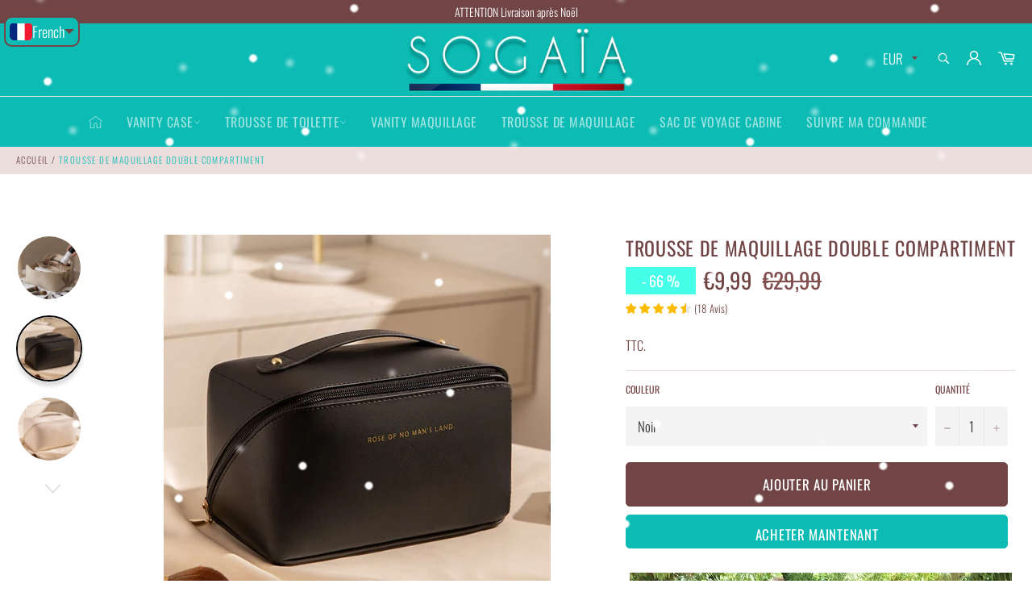

--- FILE ---
content_type: text/html; charset=utf-8
request_url: https://sogaia.com/fr-ch/products/trousse-maquillage-double-compartiment
body_size: 49214
content:

<!doctype html><html class="no-js" lang="fr"><head> <!-- Google tag (gtag.js) - Google Analytics: G-TN4BG6ZQ7L --><script async src="https://www.googletagmanager.com/gtag/js?id=G-TN4BG6ZQ7L"></script><script> window.dataLayer = window.dataLayer || []; function gtag(){dataLayer.push(arguments);} gtag('js', new Date()); gtag('config', 'G-TN4BG6ZQ7L');</script> <meta charset="utf-8"> <meta http-equiv="X-UA-Compatible" content="IE=edge,chrome=1"> <meta name="viewport" content="width=device-width,initial-scale=1"> <meta name="theme-color" content="#0bbbb4"> <link rel="shortcut icon" href="//sogaia.com/cdn/shop/files/Sogaia_SG_43df677f-e2e8-44e9-b0dd-41590a459be0_32x32.jpg?v=1617811423" type="image/png"><link rel="canonical" href="https://sogaia.com/fr-ch/products/trousse-maquillage-double-compartiment"> <title> Trousse Maquillage Double Compartiment &vert; Sogaïa </title> <meta name="description" content="Trousse de Maquillage Double Compartiment, et des centaines d&#39;autres articles aux meilleurs prix. Sogaia, le leader français de la Trousse de Toilette et du Vanity. La boutique idéale pour vos affaires de toilette, cosmétiques et maquillages."><!-- /snippets/social-meta-tags.liquid --><meta property="og:site_name" content="Sogaïa"><meta property="og:url" content="https://sogaia.com/fr-ch/products/trousse-maquillage-double-compartiment"><meta property="og:title" content="Trousse de Maquillage Double Compartiment"><meta property="og:type" content="product"><meta property="og:description" content="Trousse de Maquillage Double Compartiment, et des centaines d&#39;autres articles aux meilleurs prix. Sogaia, le leader français de la Trousse de Toilette et du Vanity. La boutique idéale pour vos affaires de toilette, cosmétiques et maquillages."> <meta property="og:price:amount" content="9,99"> <meta property="og:price:currency" content="EUR"><meta property="og:image" content="http://sogaia.com/cdn/shop/products/tey-906873_1200x1200.jpg?v=1694697193"><meta property="og:image" content="http://sogaia.com/cdn/shop/files/kyjdrd_1200x1200.jpg?v=1702067567"><meta property="og:image" content="http://sogaia.com/cdn/shop/products/eryegshrdjf-237436_1200x1200.jpg?v=1702067620"><meta property="og:image:secure_url" content="https://sogaia.com/cdn/shop/products/tey-906873_1200x1200.jpg?v=1694697193"><meta property="og:image:secure_url" content="https://sogaia.com/cdn/shop/files/kyjdrd_1200x1200.jpg?v=1702067567"><meta property="og:image:secure_url" content="https://sogaia.com/cdn/shop/products/eryegshrdjf-237436_1200x1200.jpg?v=1702067620"><meta name="twitter:card" content="summary_large_image"><meta name="twitter:title" content="Trousse de Maquillage Double Compartiment"><meta name="twitter:description" content="Trousse de Maquillage Double Compartiment, et des centaines d&#39;autres articles aux meilleurs prix. Sogaia, le leader français de la Trousse de Toilette et du Vanity. La boutique idéale pour vos affaires de toilette, cosmétiques et maquillages."> <script>document.documentElement.className = document.documentElement.className.replace('no-js', 'js');</script> <link rel="stylesheet" href="//sogaia.com/cdn/shop/t/89/assets/master.scss.css?v=84798643663222904331762021365"> <link rel="stylesheet preload" href="//sogaia.com/cdn/shop/t/89/assets/theme.scss.css?v=120041500313451991211762021365" as="style" onload="this.onload=null;this.rel='stylesheet'"> <noscript><link rel="stylesheet" href="//sogaia.com/cdn/shop/t/89/assets/theme.scss.css?v=120041500313451991211762021365"></noscript><script>window.theme = window.theme || {};theme.strings = { stockAvailable: "1 restant", addToCart: "Ajouter au panier", soldOut: "Victime de son succès !", unavailable: "Non disponible", noStockAvailable: "L\u0026#39;article n\u0026#39;a pu être ajouté à votre panier car il n\u0026#39;y en a pas assez en stock.", willNotShipUntil: "Sera expédié après [date]", willBeInStockAfter: "Sera en stock à compter de [date]", totalCartDiscount: "Vous économisez [savings]", addressError: "Vous ne trouvez pas cette adresse", addressNoResults: "Aucun résultat pour cette adresse", addressQueryLimit: "Vous avez dépassé la limite de Google utilisation de l'API. Envisager la mise à niveau à un \u003ca href=\"https:\/\/developers.google.com\/maps\/premium\/usage-limits\"\u003erégime spécial\u003c\/a\u003e.", authError: "Il y avait un problème authentifier votre compte Google Maps API.", slideNumber: "Faire glisser [slide_number], en cours"};var themeInfo = 'sogaia.myshopify.com'; </script> <script> window.theme = window.theme || {}; theme.moneyFormat = "€{{amount_with_comma_separator}}";</script> <script>window.performance && window.performance.mark && window.performance.mark('shopify.content_for_header.start');</script><meta name="google-site-verification" content="wAvGRtYom776u-FG-aLz0jf9OFHRaklinN8H9NPhCHM"><meta name="facebook-domain-verification" content="0hzjzqhcu6z9oyl7xj5rvsrj71w0wq"><meta id="shopify-digital-wallet" name="shopify-digital-wallet" content="/24575836240/digital_wallets/dialog"><meta name="shopify-checkout-api-token" content="6df76f1f1d07d1b367a7c27700e82788"><meta id="in-context-paypal-metadata" data-shop-id="24575836240" data-venmo-supported="false" data-environment="production" data-locale="fr_FR" data-paypal-v4="true" data-currency="EUR"><link rel="alternate" hreflang="x-default" href="https://sogaia.com/products/trousse-maquillage-double-compartiment"><link rel="alternate" hreflang="fr" href="https://sogaia.com/products/trousse-maquillage-double-compartiment"><link rel="alternate" hreflang="en" href="https://sogaia.com/en/products/double-compartment-make-up-bag"><link rel="alternate" hreflang="es" href="https://sogaia.com/es/products/neceser-de-maquillaje-de-doble-compartimento"><link rel="alternate" hreflang="pt" href="https://sogaia.com/pt/products/saco-de-maquilhagem-com-compartimento-duplo"><link rel="alternate" hreflang="ar" href="https://sogaia.com/ar/products/%D8%AD%D9%82%D9%8A%D8%A8%D8%A9-%D9%85%D9%83%D9%8A%D8%A7%D8%AC-%D9%85%D8%B2%D8%AF%D9%88%D8%AC%D8%A9-%D8%A7%D9%84%D8%AD%D8%AC%D8%B1%D8%A9"><link rel="alternate" hreflang="fr-DZ" href="https://sogaia.com/fr-dz/products/trousse-maquillage-double-compartiment"><link rel="alternate" hreflang="en-DZ" href="https://sogaia.com/en-dz/products/double-compartment-make-up-bag"><link rel="alternate" hreflang="ar-DZ" href="https://sogaia.com/ar-dz/products/%D8%AD%D9%82%D9%8A%D8%A8%D8%A9-%D9%85%D9%83%D9%8A%D8%A7%D8%AC-%D9%85%D8%B2%D8%AF%D9%88%D8%AC%D8%A9-%D8%A7%D9%84%D8%AD%D8%AC%D8%B1%D8%A9"><link rel="alternate" hreflang="es-DZ" href="https://sogaia.com/es-dz/products/neceser-de-maquillaje-de-doble-compartimento"><link rel="alternate" hreflang="de-DE" href="https://sogaia.com/de-de/products/make-up-tasche-mit-zwei-fachern"><link rel="alternate" hreflang="en-DE" href="https://sogaia.com/en-de/products/double-compartment-make-up-bag"><link rel="alternate" hreflang="fr-DE" href="https://sogaia.com/fr-de/products/trousse-maquillage-double-compartiment"><link rel="alternate" hreflang="fr-BE" href="https://sogaia.com/fr-be/products/trousse-maquillage-double-compartiment"><link rel="alternate" hreflang="de-BE" href="https://sogaia.com/de-be/products/make-up-tasche-mit-zwei-fachern"><link rel="alternate" hreflang="en-BE" href="https://sogaia.com/en-be/products/double-compartment-make-up-bag"><link rel="alternate" hreflang="pt-BR" href="https://sogaia.com/pt-br/products/saco-de-maquilhagem-com-compartimento-duplo"><link rel="alternate" hreflang="en-BR" href="https://sogaia.com/en-br/products/double-compartment-make-up-bag"><link rel="alternate" hreflang="es-BR" href="https://sogaia.com/es-br/products/neceser-de-maquillaje-de-doble-compartimento"><link rel="alternate" hreflang="en-CA" href="https://sogaia.com/en-ca/products/double-compartment-make-up-bag"><link rel="alternate" hreflang="fr-CA" href="https://sogaia.com/fr-ca/products/trousse-maquillage-double-compartiment"><link rel="alternate" hreflang="es-ES" href="https://sogaia.com/es-es/products/neceser-de-maquillaje-de-doble-compartimento"><link rel="alternate" hreflang="fr-ES" href="https://sogaia.com/fr-es/products/trousse-maquillage-double-compartiment"><link rel="alternate" hreflang="en-ES" href="https://sogaia.com/en-es/products/double-compartment-make-up-bag"><link rel="alternate" hreflang="en-US" href="https://sogaia.com/en-us/products/double-compartment-make-up-bag"><link rel="alternate" hreflang="de-US" href="https://sogaia.com/de-us/products/make-up-tasche-mit-zwei-fachern"><link rel="alternate" hreflang="pt-US" href="https://sogaia.com/pt-us/products/saco-de-maquilhagem-com-compartimento-duplo"><link rel="alternate" hreflang="es-US" href="https://sogaia.com/es-us/products/neceser-de-maquillaje-de-doble-compartimento"><link rel="alternate" hreflang="fr-US" href="https://sogaia.com/fr-us/products/trousse-maquillage-double-compartiment"><link rel="alternate" hreflang="en-FI" href="https://sogaia.com/en-fi/products/double-compartment-make-up-bag"><link rel="alternate" hreflang="de-FI" href="https://sogaia.com/de-fi/products/make-up-tasche-mit-zwei-fachern"><link rel="alternate" hreflang="en-IT" href="https://sogaia.com/en-it/products/double-compartment-make-up-bag"><link rel="alternate" hreflang="pt-IT" href="https://sogaia.com/pt-it/products/saco-de-maquilhagem-com-compartimento-duplo"><link rel="alternate" hreflang="es-IT" href="https://sogaia.com/es-it/products/neceser-de-maquillaje-de-doble-compartimento"><link rel="alternate" hreflang="fr-IT" href="https://sogaia.com/fr-it/products/trousse-maquillage-double-compartiment"><link rel="alternate" hreflang="fr-LU" href="https://sogaia.com/fr-lu/products/trousse-maquillage-double-compartiment"><link rel="alternate" hreflang="pt-LU" href="https://sogaia.com/pt-lu/products/saco-de-maquilhagem-com-compartimento-duplo"><link rel="alternate" hreflang="de-LU" href="https://sogaia.com/de-lu/products/make-up-tasche-mit-zwei-fachern"><link rel="alternate" hreflang="en-LU" href="https://sogaia.com/en-lu/products/double-compartment-make-up-bag"><link rel="alternate" hreflang="fr-MA" href="https://sogaia.com/fr-ma/products/trousse-maquillage-double-compartiment"><link rel="alternate" hreflang="ar-MA" href="https://sogaia.com/ar-ma/products/%D8%AD%D9%82%D9%8A%D8%A8%D8%A9-%D9%85%D9%83%D9%8A%D8%A7%D8%AC-%D9%85%D8%B2%D8%AF%D9%88%D8%AC%D8%A9-%D8%A7%D9%84%D8%AD%D8%AC%D8%B1%D8%A9"><link rel="alternate" hreflang="en-MA" href="https://sogaia.com/en-ma/products/double-compartment-make-up-bag"><link rel="alternate" hreflang="es-MA" href="https://sogaia.com/es-ma/products/neceser-de-maquillaje-de-doble-compartimento"><link rel="alternate" hreflang="en-NO" href="https://sogaia.com/en-no/products/double-compartment-make-up-bag"><link rel="alternate" hreflang="fr-NO" href="https://sogaia.com/fr-no/products/trousse-maquillage-double-compartiment"><link rel="alternate" hreflang="de-NO" href="https://sogaia.com/de-no/products/make-up-tasche-mit-zwei-fachern"><link rel="alternate" hreflang="fr-NL" href="https://sogaia.com/fr-nl/products/trousse-maquillage-double-compartiment"><link rel="alternate" hreflang="pt-PT" href="https://sogaia.com/pt-pt/products/saco-de-maquilhagem-com-compartimento-duplo"><link rel="alternate" hreflang="es-PT" href="https://sogaia.com/es-pt/products/neceser-de-maquillaje-de-doble-compartimento"><link rel="alternate" hreflang="fr-PT" href="https://sogaia.com/fr-pt/products/trousse-maquillage-double-compartiment"><link rel="alternate" hreflang="en-PT" href="https://sogaia.com/en-pt/products/double-compartment-make-up-bag"><link rel="alternate" hreflang="en-GB" href="https://sogaia.com/en-gb/products/double-compartment-make-up-bag"><link rel="alternate" hreflang="fr-GB" href="https://sogaia.com/fr-gb/products/trousse-maquillage-double-compartiment"><link rel="alternate" hreflang="pt-GB" href="https://sogaia.com/pt-gb/products/saco-de-maquilhagem-com-compartimento-duplo"><link rel="alternate" hreflang="es-GB" href="https://sogaia.com/es-gb/products/neceser-de-maquillaje-de-doble-compartimento"><link rel="alternate" hreflang="de-GB" href="https://sogaia.com/de-gb/products/make-up-tasche-mit-zwei-fachern"><link rel="alternate" hreflang="ar-GB" href="https://sogaia.com/ar-gb/products/%D8%AD%D9%82%D9%8A%D8%A8%D8%A9-%D9%85%D9%83%D9%8A%D8%A7%D8%AC-%D9%85%D8%B2%D8%AF%D9%88%D8%AC%D8%A9-%D8%A7%D9%84%D8%AD%D8%AC%D8%B1%D8%A9"><link rel="alternate" hreflang="en-SE" href="https://sogaia.com/en-se/products/double-compartment-make-up-bag"><link rel="alternate" hreflang="de-SE" href="https://sogaia.com/de-se/products/make-up-tasche-mit-zwei-fachern"><link rel="alternate" hreflang="fr-SE" href="https://sogaia.com/fr-se/products/trousse-maquillage-double-compartiment"><link rel="alternate" hreflang="fr-CH" href="https://sogaia.com/fr-ch/products/trousse-maquillage-double-compartiment"><link rel="alternate" hreflang="es-CH" href="https://sogaia.com/es-ch/products/neceser-de-maquillaje-de-doble-compartimento"><link rel="alternate" hreflang="pt-CH" href="https://sogaia.com/pt-ch/products/saco-de-maquilhagem-com-compartimento-duplo"><link rel="alternate" hreflang="de-CH" href="https://sogaia.com/de-ch/products/make-up-tasche-mit-zwei-fachern"><link rel="alternate" hreflang="en-CH" href="https://sogaia.com/en-ch/products/double-compartment-make-up-bag"><link rel="alternate" hreflang="fr-TN" href="https://sogaia.com/fr-tn/products/trousse-maquillage-double-compartiment"><link rel="alternate" hreflang="es-TN" href="https://sogaia.com/es-tn/products/neceser-de-maquillaje-de-doble-compartimento"><link rel="alternate" hreflang="en-TN" href="https://sogaia.com/en-tn/products/double-compartment-make-up-bag"><link rel="alternate" hreflang="ar-TN" href="https://sogaia.com/ar-tn/products/%D8%AD%D9%82%D9%8A%D8%A8%D8%A9-%D9%85%D9%83%D9%8A%D8%A7%D8%AC-%D9%85%D8%B2%D8%AF%D9%88%D8%AC%D8%A9-%D8%A7%D9%84%D8%AD%D8%AC%D8%B1%D8%A9"><link rel="alternate" type="application/json+oembed" href="https://sogaia.com/fr-ch/products/trousse-maquillage-double-compartiment.oembed"><script async="async" src="/checkouts/internal/preloads.js?locale=fr-CH"></script><script id="shopify-features" type="application/json">{"accessToken":"6df76f1f1d07d1b367a7c27700e82788","betas":["rich-media-storefront-analytics"],"domain":"sogaia.com","predictiveSearch":true,"shopId":24575836240,"locale":"fr"}</script><script>var Shopify = Shopify || {};Shopify.shop = "sogaia.myshopify.com";Shopify.locale = "fr";Shopify.currency = {"active":"EUR","rate":"1.0"};Shopify.country = "CH";Shopify.theme = {"name":"Billionaire theme-seo V3.3 03\/12\/2025 MINIFIER","id":181409939791,"schema_name":"Billionaire Theme","schema_version":"3.3","theme_store_id":null,"role":"main"};Shopify.theme.handle = "null";Shopify.theme.style = {"id":null,"handle":null};Shopify.cdnHost = "sogaia.com/cdn";Shopify.routes = Shopify.routes || {};Shopify.routes.root = "/fr-ch/";</script><script type="module">!function(o){(o.Shopify=o.Shopify||{}).modules=!0}(window);</script><script>!function(o){function n(){var o=[];function n(){o.push(Array.prototype.slice.apply(arguments))}return n.q=o,n}var t=o.Shopify=o.Shopify||{};t.loadFeatures=n(),t.autoloadFeatures=n()}(window);</script><script id="shop-js-analytics" type="application/json">{"pageType":"product"}</script><script defer="defer" async type="module" src="//sogaia.com/cdn/shopifycloud/shop-js/modules/v2/client.init-shop-cart-sync_XvpUV7qp.fr.esm.js"></script><script defer="defer" async type="module" src="//sogaia.com/cdn/shopifycloud/shop-js/modules/v2/chunk.common_C2xzKNNs.esm.js"></script><script type="module"> await import("//sogaia.com/cdn/shopifycloud/shop-js/modules/v2/client.init-shop-cart-sync_XvpUV7qp.fr.esm.js");await import("//sogaia.com/cdn/shopifycloud/shop-js/modules/v2/chunk.common_C2xzKNNs.esm.js"); window.Shopify.SignInWithShop?.initShopCartSync?.({"fedCMEnabled":true,"windoidEnabled":true});</script><script>(function() { var isLoaded = false; function asyncLoad() {if (isLoaded) return;isLoaded = true;var urls = ["https:\/\/image-optimizer.salessquad.co.uk\/scripts\/tiny_img_not_found_notifier_37bfd6f76e158e628e325ead72138b3b.js?shop=sogaia.myshopify.com","\/\/cdn.shopify.com\/proxy\/3c493aca17cf9a4f34c3b2e3cf0611efaaa8d8ea38a418ef7c613cd6014d6de2\/api.goaffpro.com\/loader.js?shop=sogaia.myshopify.com\u0026sp-cache-control=cHVibGljLCBtYXgtYWdlPTkwMA","https:\/\/cdn2.ryviu.com\/v\/static\/js\/app.js?shop=sogaia.myshopify.com"];for (var i = 0; i < urls.length; i++) { var s = document.createElement('script'); s.type = 'text/javascript'; s.async = true; s.src = urls[i]; var x = document.getElementsByTagName('script')[0]; x.parentNode.insertBefore(s, x);} }; if(window.attachEvent) {window.attachEvent('onload', asyncLoad); } else {window.addEventListener('load', asyncLoad, false); }})();</script><script id="__st">var __st={"a":24575836240,"offset":3600,"reqid":"b9d575af-2662-4554-9996-47f0ed468c4d-1768700965","pageurl":"sogaia.com\/fr-ch\/products\/trousse-maquillage-double-compartiment","u":"8e7ce2fca2da","p":"product","rtyp":"product","rid":6567558479952};</script><script>window.ShopifyPaypalV4VisibilityTracking = true;</script><script id="captcha-bootstrap">!function(){'use strict';const t='contact',e='account',n='new_comment',o=[[t,t],['blogs',n],['comments',n],[t,'customer']],c=[[e,'customer_login'],[e,'guest_login'],[e,'recover_customer_password'],[e,'create_customer']],r=t=>t.map((([t,e])=>`form[action*='/${t}']:not([data-nocaptcha='true']) input[name='form_type'][value='${e}']`)).join(','),a=t=>()=>t?[...document.querySelectorAll(t)].map((t=>t.form)):[];function s(){const t=[...o],e=r(t);return a(e)}const i='password',u='form_key',d=['recaptcha-v3-token','g-recaptcha-response','h-captcha-response',i],f=()=>{try{return window.sessionStorage}catch{return}},m='__shopify_v',_=t=>t.elements[u];function p(t,e,n=!1){try{const o=window.sessionStorage,c=JSON.parse(o.getItem(e)),{data:r}=function(t){const{data:e,action:n}=t;return t[m]||n?{data:e,action:n}:{data:t,action:n}}(c);for(const[e,n]of Object.entries(r))t.elements[e]&&(t.elements[e].value=n);n&&o.removeItem(e)}catch(o){console.error('form repopulation failed',{error:o})}}const l='form_type',E='cptcha';function T(t){t.dataset[E]=!0}const w=window,h=w.document,L='Shopify',v='ce_forms',y='captcha';let A=!1;((t,e)=>{const n=(g='f06e6c50-85a8-45c8-87d0-21a2b65856fe',I='https://cdn.shopify.com/shopifycloud/storefront-forms-hcaptcha/ce_storefront_forms_captcha_hcaptcha.v1.5.2.iife.js',D={infoText:'Protégé par hCaptcha',privacyText:'Confidentialité',termsText:'Conditions'},(t,e,n)=>{const o=w[L][v],c=o.bindForm;if(c)return c(t,g,e,D).then(n);var r;o.q.push([[t,g,e,D],n]),r=I,A||(h.body.append(Object.assign(h.createElement('script'),{id:'captcha-provider',async:!0,src:r})),A=!0)});var g,I,D;w[L]=w[L]||{},w[L][v]=w[L][v]||{},w[L][v].q=[],w[L][y]=w[L][y]||{},w[L][y].protect=function(t,e){n(t,void 0,e),T(t)},Object.freeze(w[L][y]),function(t,e,n,w,h,L){const[v,y,A,g]=function(t,e,n){const i=e?o:[],u=t?c:[],d=[...i,...u],f=r(d),m=r(i),_=r(d.filter((([t,e])=>n.includes(e))));return[a(f),a(m),a(_),s()]}(w,h,L),I=t=>{const e=t.target;return e instanceof HTMLFormElement?e:e&&e.form},D=t=>v().includes(t);t.addEventListener('submit',(t=>{const e=I(t);if(!e)return;const n=D(e)&&!e.dataset.hcaptchaBound&&!e.dataset.recaptchaBound,o=_(e),c=g().includes(e)&&(!o||!o.value);(n||c)&&t.preventDefault(),c&&!n&&(function(t){try{if(!f())return;!function(t){const e=f();if(!e)return;const n=_(t);if(!n)return;const o=n.value;o&&e.removeItem(o)}(t);const e=Array.from(Array(32),(()=>Math.random().toString(36)[2])).join('');!function(t,e){_(t)||t.append(Object.assign(document.createElement('input'),{type:'hidden',name:u})),t.elements[u].value=e}(t,e),function(t,e){const n=f();if(!n)return;const o=[...t.querySelectorAll(`input[type='${i}']`)].map((({name:t})=>t)),c=[...d,...o],r={};for(const[a,s]of new FormData(t).entries())c.includes(a)||(r[a]=s);n.setItem(e,JSON.stringify({[m]:1,action:t.action,data:r}))}(t,e)}catch(e){console.error('failed to persist form',e)}}(e),e.submit())}));const S=(t,e)=>{t&&!t.dataset[E]&&(n(t,e.some((e=>e===t))),T(t))};for(const o of['focusin','change'])t.addEventListener(o,(t=>{const e=I(t);D(e)&&S(e,y())}));const B=e.get('form_key'),M=e.get(l),P=B&&M;t.addEventListener('DOMContentLoaded',(()=>{const t=y();if(P)for(const e of t)e.elements[l].value===M&&p(e,B);[...new Set([...A(),...v().filter((t=>'true'===t.dataset.shopifyCaptcha))])].forEach((e=>S(e,t)))}))}(h,new URLSearchParams(w.location.search),n,t,e,['guest_login'])})(!0,!0)}();</script><script integrity="sha256-4kQ18oKyAcykRKYeNunJcIwy7WH5gtpwJnB7kiuLZ1E=" data-source-attribution="shopify.loadfeatures" defer="defer" src="//sogaia.com/cdn/shopifycloud/storefront/assets/storefront/load_feature-a0a9edcb.js" crossorigin="anonymous"></script><script data-source-attribution="shopify.dynamic_checkout.dynamic.init">var Shopify=Shopify||{};Shopify.PaymentButton=Shopify.PaymentButton||{isStorefrontPortableWallets:!0,init:function(){window.Shopify.PaymentButton.init=function(){};var t=document.createElement("script");t.src="https://sogaia.com/cdn/shopifycloud/portable-wallets/latest/portable-wallets.fr.js",t.type="module",document.head.appendChild(t)}};</script><script data-source-attribution="shopify.dynamic_checkout.buyer_consent"> function portableWalletsHideBuyerConsent(e){var t=document.getElementById("shopify-buyer-consent"),n=document.getElementById("shopify-subscription-policy-button");t&&n&&(t.classList.add("hidden"),t.setAttribute("aria-hidden","true"),n.removeEventListener("click",e))}function portableWalletsShowBuyerConsent(e){var t=document.getElementById("shopify-buyer-consent"),n=document.getElementById("shopify-subscription-policy-button");t&&n&&(t.classList.remove("hidden"),t.removeAttribute("aria-hidden"),n.addEventListener("click",e))}window.Shopify?.PaymentButton&&(window.Shopify.PaymentButton.hideBuyerConsent=portableWalletsHideBuyerConsent,window.Shopify.PaymentButton.showBuyerConsent=portableWalletsShowBuyerConsent);</script><script> function portableWalletsCleanup(e){e&&e.src&&console.error("Failed to load portable wallets script "+e.src);var t=document.querySelectorAll("shopify-accelerated-checkout .shopify-payment-button__skeleton, shopify-accelerated-checkout-cart .wallet-cart-button__skeleton"),e=document.getElementById("shopify-buyer-consent");for(let e=0;e<t.length;e++)t[e].remove();e&&e.remove()}function portableWalletsNotLoadedAsModule(e){e instanceof ErrorEvent&&"string"==typeof e.message&&e.message.includes("import.meta")&&"string"==typeof e.filename&&e.filename.includes("portable-wallets")&&(window.removeEventListener("error",portableWalletsNotLoadedAsModule),window.Shopify.PaymentButton.failedToLoad=e,"loading"===document.readyState?document.addEventListener("DOMContentLoaded",window.Shopify.PaymentButton.init):window.Shopify.PaymentButton.init())}window.addEventListener("error",portableWalletsNotLoadedAsModule);</script><script type="module" src="https://sogaia.com/cdn/shopifycloud/portable-wallets/latest/portable-wallets.fr.js" onError="portableWalletsCleanup(this)" crossorigin="anonymous"></script><script nomodule> document.addEventListener("DOMContentLoaded", portableWalletsCleanup);</script><script id='scb4127' type='text/javascript' async='' src='https://sogaia.com/cdn/shopifycloud/privacy-banner/storefront-banner.js'></script><link id="shopify-accelerated-checkout-styles" rel="stylesheet" media="screen" href="https://sogaia.com/cdn/shopifycloud/portable-wallets/latest/accelerated-checkout-backwards-compat.css" crossorigin="anonymous">
<style id="shopify-accelerated-checkout-cart">
        #shopify-buyer-consent {
  margin-top: 1em;
  display: inline-block;
  width: 100%;
}

#shopify-buyer-consent.hidden {
  display: none;
}

#shopify-subscription-policy-button {
  background: none;
  border: none;
  padding: 0;
  text-decoration: underline;
  font-size: inherit;
  cursor: pointer;
}

#shopify-subscription-policy-button::before {
  box-shadow: none;
}

      </style>

<script>window.performance && window.performance.mark && window.performance.mark('shopify.content_for_header.end');</script>  <script>var ryviu_global_settings = {"form":{"required":"Veuillez remplir les champs obligatoires","addPhotos":"T\u00e9l\u00e9charger les photos","showTitle":true,"titleForm":"\u00c9valuez-nous","titleName":"Votre nom","colorInput":"#464646","colorTitle":"#696969","noticeName":"Your name is required field","titleEmail":"Votre Email","titleReply":"R\u00e9ponses","autoPublish":true,"buttonReply":"Soumettre","colorNotice":"#dd2c00","colorSubmit":"#ffffff","noticeEmail":"Your email is required and valid email","qualityText":"Qualit\u00e9","titleSubmit":"Soumettre votre avis","titleComment":"Commentaire","titleSubject":"Titre de l'avis","titleSuccess":"Thank you! Your review is submited.","colorStarForm":"#ececec","commentButton":"Commentaire","noticeSubject":"Title is required field","showtitleForm":true,"errorSentReply":"Nous ne pouvons pas publier votre r\u00e9ponse.","titleMessenger":"Examiner le contenu","noticeMessenger":"Your review is required field","placeholderName":"J\u00e9r\u00f4me Durand","starActivecolor":"#fdbc00","titleReplyWrite":"Ecrire une r\u00e9ponse","backgroundSubmit":"#00aeef","placeholderEmail":"exemple@domaine.fr","buttonCancelReply":"Effacer","placeholderSubject":"Titre de champ de texte","replyIsunderReivew":"Votre r\u00e9ponse est en cours de v\u00e9rification.","placeholderMessenger":"Ecrire quelque chose","loadAfterContentLoaded":true,"placeholderCommentMessenger":"Ecrire quelque chos"},"questions":{"by_text":"Auteur","of_text":"de","on_text":"Sur","see_all":"Tous voir","des_form":"Posez une question \u00e0 la communaut\u00e9 ici","approving":true,"name_form":"Votre nom","answerText":"R\u00e9ponse","email_form":"Votre Email","input_text":"Vous avez une question ? Rechercher des r\u00e9ponses","shop_owner":"Propri\u00e9taire site","title_form":"Pas de r\u00e9ponse trouv\u00e9e ?","answer_form":"Vos r\u00e9ponses","answer_text":"Answer question","answersText":"R\u00e9ponses","newest_text":"Derni\u00e8res Nouveaut\u00e9s","notice_form":"Complete before submitting","submit_form":"Send a question","helpful_text":"Tr\u00e8s utile","showing_text":"Montrer","question_form":"Votre question","titleCustomer":"Questions et r\u00e9ponses clients","community_text":"Demandez \u00e0 la communaut\u00e9 ici","questions_text":"questions","placeholderName":"J\u00e9r\u00f4me Durand","placeholderEmail":"exemple@domaine.fr","send_reply_error":"Votre r\u00e9ponse ne peut \u00eatre envoy\u00e9e.","answer_error_fill":"veuillez remplir tous les champs avant de soumettre votre r\u00e9ponse","title_answer_form":"R\u00e9pondre \u00e0 la question","ask_community_text":"Demandez \u00e0 la communaut\u00e9","send_reply_success":"Votre r\u00e9ponse a \u00e9t\u00e9 envoy\u00e9e.","submit_answer_form":"Envoyer une r\u00e9ponse","question_error_fill":"veuillez remplir tous les champs avant de soumettre votre r\u00e9ponse.","send_question_error":"Votre question ne peut \u00eatre envoy\u00e9e.","write_question_text":"Ask a question","question_answer_form":"Question","send_question_success":"Votre question est envoy\u00e9e","answered_question_text":"Question pos\u00e9e","answered_questions_text":"Questions pos\u00e9es","placeholder_answer_form":"La r\u00e9ponse est un champ obligatoire !","placeholder_question_form":"Question est un champ obligatoire !"},"review_widget":{"star":1,"style":"style2","title":false,"ofText":"de","tstar1":"Nul","tstar2":"Tr\u00e8s moyen","tstar3":"Moyen","tstar4":"Tr\u00e8s bien","tstar5":"Excellent","average":"Moyenne","nostars":false,"nowrite":false,"hideFlag":true,"hidedate":true,"loadMore":"Voir plus","noavatar":false,"noreview":true,"order_by":"late","showFull":false,"showText":"Show:","showspam":true,"starText":"Etoile","thankYou":"Merci!","clearText":"Effacer","clear_all":"Tous effacer","noReviews":"No reviews","outofText":"out of","random_to":20,"replyText":"r\u00e9ponse","ryplyText":"Commentaire","starStyle":"style1","starcolor":"#e6e6e6","starsText":"Etoiles","colorTitle":"#6c8187","colorWrite":"#ffffff","customDate":"dd\/MM\/yy","dateSelect":"dateDefaut","helpulText":"Est-ce que cela vous aide ?","latestText":"Dernier avis","nolastname":false,"oldestText":"Le plus ancien avis","paddingTop":"0","reviewText":"Avis","sortbyText":"Trier par:","starHeight":13,"titleWrite":"Ecrire un avis","borderColor":"#ffffff","borderStyle":"solid","borderWidth":"0","colorAvatar":"#f8f8f8","filter_list":"Triez","firstReview":"Write a first review now","paddingLeft":"0","random_from":0,"repliesText":"r\u00e9ponses","reviewsText":"Avis","showingText":"Montrer","disableReply":false,"filter_photo":"Avec photos","paddingRight":"0","payment_type":"Monthly","textVerified":"Avis v\u00e9rifi\u00e9","colorVerified":"#05d92d","disableHelpul":false,"disableWidget":false,"filter_review":"Triez les avis","paddingBottom":"0","titleCustomer":"Avis clients","customerPhotos":"Photos clients","filter_replies":"Avec des r\u00e9ponses","filter_reviews":"all","submitDoneText":"votre examen a \u00e9t\u00e9 soumis ","backgroundRyviu":"transparent","backgroundWrite":"#ffb102","disablePurchase":false,"reviewTotalText":"Avis","starActiveStyle":"style1","starActivecolor":"#fdbc00","emptyDescription":"Il n'y a pas d'avis","noticeWriteFirst":"Soyez le premier \u00e0 laisser un avis","reviewTotalTexts":"Avis","show_title_customer":false,"filter_reviews_local":"US"},"design_settings":{"date":"timeago","sort":"late","showing":30,"timeAgo":false,"url_shop":"sogaia.com","approving":true,"colection":true,"no_number":false,"no_review":true,"defautDate":"timeago","defaultDate":"d\/m\/y","client_theme":"masonry","verify_reply":true,"verify_review":true,"reviews_per_page":"10","aimgs":false}};</script><!-- Global site tag (gtag.js) - Google Ads: 778600660 --><script async src="https://www.googletagmanager.com/gtag/js?id=AW-778600660"></script><script> window.dataLayer = window.dataLayer || []; function gtag(){dataLayer.push(arguments);} gtag('js', new Date()); gtag('config', 'AW-778600660'); </script><script> gtag('event', 'page_view', {'send_to': 'AW-778600660','value': 'replace with value','items': [{ 'id': 'replace with value', 'google_business_vertical': 'retail'}, { 'id': 'replace with value', 'location_id': 'replace with value', 'google_business_vertical': 'custom'}] });</script> <!-- Added by TinyIMG --><script type="application/ld+json">{ "@context": "https://schema.org", "@type": "WebSite", "name": "Sogaïa", "url": "sogaia.com","sameAs": ["https://www.facebook.com/Sogaia-114061646631770","https://instagram.com/sogaia_shop","https://pinterest.com/sogaiashop"],"potentialAction": { "@type": "SearchAction", "target": "https://sogaia.com/search?q={query}", "query-input": "required name=query", "url": "https://sogaia.com" }}</script><script type="application/ld+json">{ "@context": "https://schema.org", "@type": "Store", "name":"Sogaïa","openingHours":"Mo-Su 00:00-00:00","url": "https://sogaia.com","description": "Sogaïa, Le leader français du Vanity et Trousse de Toilette. Le plus grand choix d'articles aux meilleurs prix. La boutique parfaite pour vos affaires de toilette et salle de bain, et tous vos pinceaux, maquillage et cosmétiques.","image": "https://image-optimizer.salessquad.co.uk/images/json-ld/4cb12a92983d112b672684ea097698c7.png","priceRange": "15EUR - 150EUR","address": { "@type": "PostalAddress","addressCountry": "France"},"contactPoint": {  "@type": "ContactPoint",  "contactType": "customer support","email": "contact@sogaia.com"}} </script><script type="application/ld+json">{ "@context": "https://schema.org/", "@type": "Product","mpn": "CJYD177962604DW",  "sku": "CJYD177962604DW", "category": "Trousse Maquillage", "weight": "0.24kg","offers" : [  {  "@type" : "Offer" ,  "mpn": 39948925304912,  "sku": "CJYD177962604DW",  "priceCurrency" : "EUR" ,  "price": "9.99",  "priceValidUntil": "2026-04-18",  "availability" : "http://schema.org/InStock",  "itemCondition": "http://schema.org/NewCondition",  "name": "Noir",  "url" : "https://sogaia.com/fr-ch/products/trousse-maquillage-double-compartiment?variant=39948925304912",  "seller" : {  "@type" : "Organization",  "name" : "Sogaïa"  }  },  {  "@type" : "Offer" ,  "mpn": 39948925567056,  "sku": "CJYD177962601AZ",  "priceCurrency" : "EUR" ,  "price": "9.99",  "priceValidUntil": "2026-04-18",  "availability" : "http://schema.org/InStock",  "itemCondition": "http://schema.org/NewCondition",  "name": "Blanc",  "url" : "https://sogaia.com/fr-ch/products/trousse-maquillage-double-compartiment?variant=39948925567056",  "seller" : {  "@type" : "Organization",  "name" : "Sogaïa"  }  },  {  "@type" : "Offer" ,  "mpn": 39948925403216,  "sku": "CJYD177962602BY",  "priceCurrency" : "EUR" ,  "price": "9.99",  "priceValidUntil": "2026-04-18",  "availability" : "http://schema.org/InStock",  "itemCondition": "http://schema.org/NewCondition",  "name": "Rose",  "url" : "https://sogaia.com/fr-ch/products/trousse-maquillage-double-compartiment?variant=39948925403216",  "seller" : {  "@type" : "Organization",  "name" : "Sogaïa"  }  },  {  "@type" : "Offer" ,  "mpn": 39948925370448,  "sku": "CJNS152304202BY",  "priceCurrency" : "EUR" ,  "price": "9.99",  "priceValidUntil": "2026-04-18",  "availability" : "http://schema.org/InStock",  "itemCondition": "http://schema.org/NewCondition",  "name": "Marron",  "url" : "https://sogaia.com/fr-ch/products/trousse-maquillage-double-compartiment?variant=39948925370448",  "seller" : {  "@type" : "Organization",  "name" : "Sogaïa"  }  },  {  "@type" : "Offer" ,  "mpn": 39948925599824,  "sku": "CJYD177962603CX",  "priceCurrency" : "EUR" ,  "price": "9.99",  "priceValidUntil": "2026-04-18",  "availability" : "http://schema.org/InStock",  "itemCondition": "http://schema.org/NewCondition",  "name": "Rouille",  "url" : "https://sogaia.com/fr-ch/products/trousse-maquillage-double-compartiment?variant=39948925599824",  "seller" : {  "@type" : "Organization",  "name" : "Sogaïa"  }  },  {  "@type" : "Offer" ,  "mpn": 39948925763664,  "sku": "CJYD177962606FU",  "priceCurrency" : "EUR" ,  "price": "14.99",  "priceValidUntil": "2026-04-18",  "availability" : "http://schema.org/InStock",  "itemCondition": "http://schema.org/NewCondition",  "name": "Noir Damier",  "url" : "https://sogaia.com/fr-ch/products/trousse-maquillage-double-compartiment?variant=39948925763664",  "seller" : {  "@type" : "Organization",  "name" : "Sogaïa"  }  },  {  "@type" : "Offer" ,  "mpn": 39948925730896,  "sku": "CJYD177962605EV",  "priceCurrency" : "EUR" ,  "price": "14.99",  "priceValidUntil": "2026-04-18",  "availability" : "http://schema.org/InStock",  "itemCondition": "http://schema.org/NewCondition",  "name": "Blanc Damier",  "url" : "https://sogaia.com/fr-ch/products/trousse-maquillage-double-compartiment?variant=39948925730896",  "seller" : {  "@type" : "Organization",  "name" : "Sogaïa"  }  },  {  "@type" : "Offer" ,  "mpn": 47351047913807,  "sku": "CJYD177962608HS",  "priceCurrency" : "EUR" ,  "price": "14.99",  "priceValidUntil": "2026-04-18",  "availability" : "http://schema.org/InStock",  "itemCondition": "http://schema.org/NewCondition",  "name": "Rose Damier",  "url" : "https://sogaia.com/fr-ch/products/trousse-maquillage-double-compartiment?variant=47351047913807",  "seller" : {  "@type" : "Organization",  "name" : "Sogaïa"  }  },  {  "@type" : "Offer" ,  "mpn": 39948925829200,  "sku": "CJYD177962607GT",  "priceCurrency" : "EUR" ,  "price": "14.99",  "priceValidUntil": "2026-04-18",  "availability" : "http://schema.org/InStock",  "itemCondition": "http://schema.org/NewCondition",  "name": "Marron Damier",  "url" : "https://sogaia.com/fr-ch/products/trousse-maquillage-double-compartiment?variant=39948925829200",  "seller" : {  "@type" : "Organization",  "name" : "Sogaïa"  }  },  {  "@type" : "Offer" ,  "mpn": 46372034249039,  "sku": "CJNS164189801AZ",  "priceCurrency" : "EUR" ,  "price": "14.99",  "priceValidUntil": "2026-04-18",  "availability" : "http://schema.org/InStock",  "itemCondition": "http://schema.org/NewCondition",  "name": "Noir Tressé",  "url" : "https://sogaia.com/fr-ch/products/trousse-maquillage-double-compartiment?variant=46372034249039",  "seller" : {  "@type" : "Organization",  "name" : "Sogaïa"  }  },  {  "@type" : "Offer" ,  "mpn": 46372033921359,  "sku": "CJNS164189805EV",  "priceCurrency" : "EUR" ,  "price": "14.99",  "priceValidUntil": "2026-04-18",  "availability" : "http://schema.org/InStock",  "itemCondition": "http://schema.org/NewCondition",  "name": "Blanc Tressé",  "url" : "https://sogaia.com/fr-ch/products/trousse-maquillage-double-compartiment?variant=46372033921359",  "seller" : {  "@type" : "Organization",  "name" : "Sogaïa"  }  },  {  "@type" : "Offer" ,  "mpn": 46372042342735,  "sku": "CJNS164189802BY",  "priceCurrency" : "EUR" ,  "price": "14.99",  "priceValidUntil": "2026-04-18",  "availability" : "http://schema.org/InStock",  "itemCondition": "http://schema.org/NewCondition",  "name": "Rose Tressé",  "url" : "https://sogaia.com/fr-ch/products/trousse-maquillage-double-compartiment?variant=46372042342735",  "seller" : {  "@type" : "Organization",  "name" : "Sogaïa"  }  },  {  "@type" : "Offer" ,  "mpn": 46372035199311,  "sku": "CJNS164189803CX",  "priceCurrency" : "EUR" ,  "price": "14.99",  "priceValidUntil": "2026-04-18",  "availability" : "http://schema.org/InStock",  "itemCondition": "http://schema.org/NewCondition",  "name": "Rose Saumon Tressé",  "url" : "https://sogaia.com/fr-ch/products/trousse-maquillage-double-compartiment?variant=46372035199311",  "seller" : {  "@type" : "Organization",  "name" : "Sogaïa"  }  }  ],"name": "Trousse de Maquillage Double Compartiment","image": "https://sogaia.com/cdn/shop/products/tey-906873.jpg?v=1694697193","description": "\u0026lt;p style=\u0026quot;text-align: left;\u0026quot;\u0026gt;Faites-vous plaisir avec la \u0026lt;b\u0026gt;Trousse de Maquillage Double Compartiment\u0026lt;\/b\u0026gt; idéale pour une utilisation exceptionnelle ou fréquente pour tous vos voyages.\u0026lt;br\u0026gt;\u0026lt;\/p\u0026gt;\n\u0026lt;ul\u0026gt;\n\u0026lt;li\u0026gt;\n\u0026lt;p\u0026gt;\u0026lt;span style=\u0026quot;font-size: 14pt;\u0026quot;\u0026gt;FONCTIONNELLE : \u0026lt;strong\u0026gt;Facile à transporter\u0026lt;\/strong\u0026gt; et utile pour accompagner vos affaires pendant vos déplacements.\u0026lt;\/span\u0026gt;\u0026lt;\/p\u0026gt;\n\u0026lt;\/li\u0026gt;\n\u0026lt;li\u0026gt;\n\u0026lt;p\u0026gt;\u0026lt;span style=\u0026quot;font-size: 14pt;\u0026quot;\u0026gt;PRATIQUE : Elle vous permet de disposer du volume dont vous avez besoin pour ranger votre nécessaire de toilette, vos produits de beauté et cosmétiques, et ainsi avoir avec vous tous vos produits essentiels d\u0026#39;hygiène pour le corps, et voyager serein !\u0026lt;\/span\u0026gt;\u0026lt;\/p\u0026gt;\n\u0026lt;\/li\u0026gt;\n\u0026lt;li\u0026gt;\n\u0026lt;p\u0026gt;\u0026lt;span style=\u0026quot;font-size: 14pt;\u0026quot;\u0026gt;IMPERMÉABLE : Il ne craint pas l\u0026#39;eau grâce à sa toile \u0026lt;strong\u0026gt;imperméable\u0026lt;\/strong\u0026gt;, il vous garantit ainsi de garder vos affaires de toilette au sec.\u0026lt;\/span\u0026gt;\u0026lt;\/p\u0026gt;\n\u0026lt;\/li\u0026gt;\n\u0026lt;li\u0026gt;\u0026lt;span style=\u0026quot;font-size: 14pt;\u0026quot;\u0026gt;DOUBLE COMPARTIMENT : Ces \u0026lt;strong\u0026gt;2 compartiments\u0026lt;\/strong\u0026gt; sont conçus pour avoir des espaces dédiés pour chaque type d\u0026#39;articles dans une seule trousse, et ainsi organiser et séparer les produits qui n\u0026#39;ont pas à être ensemble.\u0026lt;\/span\u0026gt;\u0026lt;\/li\u0026gt;\n\u0026lt;\/ul\u0026gt;\n\u0026lt;ul\u0026gt;\n\u0026lt;li\u0026gt;\n\u0026lt;p\u0026gt;\u0026lt;span style=\u0026quot;font-size: 14pt;\u0026quot;\u0026gt;HYGIÉNIQUE : Sa fibre maillée antimicrobienne créant un environnement sûr et sain, bloque la croissance bactérienne due à l\u0026#39;humidité.\u0026lt;\/span\u0026gt;\u0026lt;\/p\u0026gt;\n\u0026lt;\/li\u0026gt;\n\u0026lt;li\u0026gt;\n\u0026lt;p\u0026gt;\u0026lt;span style=\u0026quot;font-size: 14pt;\u0026quot;\u0026gt;FABRICATION DE QUALITÉ : \u0026lt;strong\u0026gt;Résistante\u0026lt;\/strong\u0026gt;, elle ne craint pas le poids et le temps, sa qualité de conception rend cette trousse durable pour répondre à vos besoins.\u0026lt;\/span\u0026gt;\u0026lt;\/p\u0026gt;\n\u0026lt;\/li\u0026gt;\n\u0026lt;\/ul\u0026gt;\n\u0026lt;p\u0026gt;\u0026lt;br\u0026gt;\u0026lt;\/p\u0026gt;\n\u0026lt;ul\u0026gt;\n\u0026lt;li\u0026gt;Matière principale : \u0026lt;strong\u0026gt;PU\u0026lt;\/strong\u0026gt;\n\u0026lt;\/li\u0026gt;\n\u0026lt;li\u0026gt;Taille Damier:\u0026lt;strong\u0026gt; 22cm*13cm*12.5cm \u0026lt;\/strong\u0026gt;, Tressé:\u0026lt;strong\u0026gt; 22cm*13cm*12.5cm \u0026lt;\/strong\u0026gt;, Lisse:\u0026lt;strong\u0026gt; 23.5cm*11cm*10.5cm\u0026lt;\/strong\u0026gt;\n\u0026lt;\/li\u0026gt;\n\u0026lt;\/ul\u0026gt;\n\u0026lt;p style=\u0026quot;text-align: center;\u0026quot;\u0026gt;\u0026lt;strong\u0026gt;\u0026lt;span\u0026gt;Sogaïa, le leader français de la Trousse de Toilette et Vanity.\u0026lt;\/span\u0026gt;\u0026lt;\/strong\u0026gt;\u0026lt;\/p\u0026gt;","itemCondition": "NewCondition","manufacturer": "Sogaïa","material": "","url": "https://sogaia.com/products/trousse-maquillage-double-compartiment","additionalProperty":[{"@type": "PropertyValue","name" : "Color","value": ["Noir","Blanc","Rose","Marron","Rouille","Noir Damier","Blanc Damier","Rose Damier","Marron Damier","Noir Tressé","Blanc Tressé","Rose Tressé","Rose Saumon Tressé"]}],"brand": { "@type": "Brand", "name": "Sogaïa"}  }</script><!-- Added by TinyIMG --><!-- BEGIN app block: shopify://apps/langshop/blocks/sdk/84899e01-2b29-42af-99d6-46d16daa2111 --><!-- BEGIN app snippet: config --><script type="text/javascript">
    /** Workaround for backward compatibility with old versions of localized themes */
    if (window.LangShopConfig && window.LangShopConfig.themeDynamics && window.LangShopConfig.themeDynamics.length) {
        themeDynamics = window.LangShopConfig.themeDynamics;
    } else {
        themeDynamics = [];
    }

    window.LangShopConfig = {
    "currentLanguage": "fr",
    "currentCurrency": "eur",
    "currentCountry": "CH",
    "shopifyLocales": [{"code":"fr","name":"français","endonym_name":"français","rootUrl":"\/fr-ch"},{"code":"es","name":"espagnol","endonym_name":"Español","rootUrl":"\/es-ch"},{"code":"pt-PT","name":"portugais (Portugal)","endonym_name":"português (Portugal)","rootUrl":"\/pt-ch"},{"code":"de","name":"allemand","endonym_name":"Deutsch","rootUrl":"\/de-ch"},{"code":"en","name":"anglais","endonym_name":"English","rootUrl":"\/en-ch"}    ],
    "shopifyCountries": [{"code":"DZ","name":"Algérie", "currency":"EUR"},{"code":"DE","name":"Allemagne", "currency":"EUR"},{"code":"AD","name":"Andorre", "currency":"EUR"},{"code":"AT","name":"Autriche", "currency":"EUR"},{"code":"BE","name":"Belgique", "currency":"EUR"},{"code":"BR","name":"Brésil", "currency":"EUR"},{"code":"BG","name":"Bulgarie", "currency":"EUR"},{"code":"CA","name":"Canada", "currency":"EUR"},{"code":"CY","name":"Chypre", "currency":"EUR"},{"code":"HR","name":"Croatie", "currency":"EUR"},{"code":"DK","name":"Danemark", "currency":"EUR"},{"code":"ES","name":"Espagne", "currency":"EUR"},{"code":"EE","name":"Estonie", "currency":"EUR"},{"code":"VA","name":"État de la Cité du Vatican", "currency":"EUR"},{"code":"US","name":"États-Unis", "currency":"EUR"},{"code":"FI","name":"Finlande", "currency":"EUR"},{"code":"FR","name":"France", "currency":"EUR"},{"code":"GI","name":"Gibraltar", "currency":"EUR"},{"code":"GR","name":"Grèce", "currency":"EUR"},{"code":"GP","name":"Guadeloupe", "currency":"EUR"},{"code":"GG","name":"Guernesey", "currency":"EUR"},{"code":"GF","name":"Guyane française", "currency":"EUR"},{"code":"HU","name":"Hongrie", "currency":"EUR"},{"code":"IE","name":"Irlande", "currency":"EUR"},{"code":"IS","name":"Islande", "currency":"EUR"},{"code":"IT","name":"Italie", "currency":"EUR"},{"code":"JE","name":"Jersey", "currency":"EUR"},{"code":"RE","name":"La Réunion", "currency":"EUR"},{"code":"LV","name":"Lettonie", "currency":"EUR"},{"code":"LI","name":"Liechtenstein", "currency":"EUR"},{"code":"LT","name":"Lituanie", "currency":"EUR"},{"code":"LU","name":"Luxembourg", "currency":"EUR"},{"code":"MK","name":"Macédoine du Nord", "currency":"EUR"},{"code":"MT","name":"Malte", "currency":"EUR"},{"code":"MA","name":"Maroc", "currency":"EUR"},{"code":"MQ","name":"Martinique", "currency":"EUR"},{"code":"YT","name":"Mayotte", "currency":"EUR"},{"code":"MD","name":"Moldavie", "currency":"EUR"},{"code":"MC","name":"Monaco", "currency":"EUR"},{"code":"ME","name":"Monténégro", "currency":"EUR"},{"code":"NO","name":"Norvège", "currency":"EUR"},{"code":"NC","name":"Nouvelle-Calédonie", "currency":"EUR"},{"code":"NL","name":"Pays-Bas", "currency":"EUR"},{"code":"PL","name":"Pologne", "currency":"EUR"},{"code":"PF","name":"Polynésie française", "currency":"EUR"},{"code":"PT","name":"Portugal", "currency":"EUR"},{"code":"RO","name":"Roumanie", "currency":"EUR"},{"code":"GB","name":"Royaume-Uni", "currency":"EUR"},{"code":"BL","name":"Saint-Barthélemy", "currency":"EUR"},{"code":"SM","name":"Saint-Marin", "currency":"EUR"},{"code":"MF","name":"Saint-Martin", "currency":"EUR"},{"code":"PM","name":"Saint-Pierre-et-Miquelon", "currency":"EUR"},{"code":"RS","name":"Serbie", "currency":"EUR"},{"code":"SK","name":"Slovaquie", "currency":"EUR"},{"code":"SI","name":"Slovénie", "currency":"EUR"},{"code":"SE","name":"Suède", "currency":"EUR"},{"code":"CH","name":"Suisse", "currency":"EUR"},{"code":"CZ","name":"Tchéquie", "currency":"EUR"},{"code":"TF","name":"Terres australes françaises", "currency":"EUR"},{"code":"TN","name":"Tunisie", "currency":"EUR"},{"code":"UA","name":"Ukraine", "currency":"EUR"},{"code":"WF","name":"Wallis-et-Futuna", "currency":"EUR"}    ],
    "shopifyCurrencies": ["EUR"],
    "originalLanguage": {"code":"fr","alias":null,"title":"French","icon":null,"published":true,"active":false},
    "targetLanguages": [{"code":"ar","alias":null,"title":"Arabic","icon":null,"published":true,"active":true},{"code":"de","alias":null,"title":"German","icon":null,"published":true,"active":true},{"code":"en","alias":null,"title":"English","icon":null,"published":true,"active":true},{"code":"es","alias":null,"title":"Spanish","icon":null,"published":true,"active":true},{"code":"pt-PT","alias":null,"title":"Portuguese (Portugal)","icon":null,"published":true,"active":true}],
    "languagesSwitchers": {"languageCurrency":{"status":"published","desktop":{"isActive":true,"generalCustomize":{"template":null,"displayed":"language","language":"name","languageFlag":true,"currency":"code","currencyFlag":false,"switcher":"floating","position":"top-left","verticalSliderValue":20,"verticalSliderDimension":"px","horizontalSliderValue":5,"horizontalSliderDimension":"px"},"advancedCustomize":{"switcherStyle":{"flagRounding":5,"flagRoundingDimension":"px","flagPosition":"left","backgroundColor":"#0BBBB4","padding":{"left":5,"top":5,"right":5,"bottom":5},"paddingDimension":"px","fontSize":18,"fontSizeDimension":"px","fontFamily":"inherit","fontColor":"#FFFFFF","borderWidth":2,"borderWidthDimension":"px","borderRadius":10,"borderRadiusDimension":"px","borderColor":"#714545"},"dropDownStyle":{"backgroundColor":"#ffffff","padding":{"left":5,"top":5,"right":5,"bottom":5},"paddingDimension":"px","fontSize":18,"fontSizeDimension":"px","fontFamily":"inherit","fontColor":"#080808","borderWidth":1,"borderWidthDimension":"px","borderRadius":10,"borderRadiusDimension":"px","borderColor":"#714545"},"arrow":{"size":6,"sizeDimension":"px","color":"#714545"}}},"mobile":{"isActive":true,"sameAsDesktop":false,"generalCustomize":{"template":null,"displayed":"language","language":"name","languageFlag":true,"currency":"code","currencyFlag":false,"switcher":"floating","position":"bottom-right","verticalSliderValue":5,"verticalSliderDimension":"px","horizontalSliderValue":5,"horizontalSliderDimension":"px"},"advancedCustomize":{"switcherStyle":{"flagRounding":5,"flagRoundingDimension":"px","flagPosition":"left","backgroundColor":"#0BBBB4","padding":{"left":5,"top":5,"right":5,"bottom":5},"paddingDimension":"px","fontSize":18,"fontSizeDimension":"px","fontFamily":"inherit","fontColor":"#FFFFFF","borderWidth":2,"borderWidthDimension":"px","borderRadius":10,"borderRadiusDimension":"px","borderColor":"#714545"},"dropDownStyle":{"backgroundColor":"#ffffff","padding":{"left":5,"top":5,"right":5,"bottom":5},"paddingDimension":"px","fontSize":18,"fontSizeDimension":"px","fontFamily":"inherit","fontColor":"#080808","borderWidth":1,"borderWidthDimension":"px","borderRadius":10,"borderRadiusDimension":"px","borderColor":"#714545"},"arrow":{"size":6,"sizeDimension":"px","color":"#714545"}}}},"autoDetection":{"status":"admin","alertType":"popup","popupContainer":{"position":"center","backgroundColor":"#FFFFFF","width":700,"widthDimension":"px","padding":{"left":20,"top":20,"right":5,"bottom":20},"paddingDimension":"px","borderWidth":2,"borderWidthDimension":"px","borderRadius":10,"borderRadiusDimension":"px","borderColor":"#714545","fontSize":18,"fontSizeDimension":"px","fontFamily":"inherit","fontColor":"#714545"},"bannerContainer":{"position":"top","backgroundColor":"#FFFFFF","width":8,"widthDimension":"px","padding":{"left":20,"top":20,"right":20,"bottom":20},"paddingDimension":"px","borderWidth":0,"borderWidthDimension":"px","borderRadius":8,"borderRadiusDimension":"px","borderColor":"#FFFFFF","fontSize":18,"fontSizeDimension":"px","fontFamily":"inherit","fontColor":"#202223"},"selectorContainer":{"backgroundColor":"#0BBBB4","padding":{"left":20,"top":8,"right":20,"bottom":8},"paddingDimension":"px","borderWidth":0,"borderWidthDimension":"px","borderRadius":10,"borderRadiusDimension":"px","borderColor":"#714545","fontSize":18,"fontSizeDimension":"px","fontFamily":"inherit","fontColor":"#ffffff"},"button":{"backgroundColor":"#714545","padding":{"left":20,"top":8,"right":20,"bottom":8},"paddingDimension":"px","borderWidth":0,"borderWidthDimension":"px","borderRadius":8,"borderRadiusDimension":"px","borderColor":"#714545","fontSize":18,"fontSizeDimension":"px","fontFamily":"inherit","fontColor":"#ffffff"},"closeIcon":{"size":18,"sizeDimension":"px","color":"#714545"}}},
    "defaultCurrency": {"code":"eur","title":"Euro","icon":null,"rate":0.9383,"formatWithCurrency":"€{{amount}} EUR","formatWithoutCurrency":"€{{amount}}"},
    "targetCurrencies": [],
    "currenciesSwitchers": [{"id":25695674,"title":null,"type":"dropdown","status":"admin-only","display":"all","position":"bottom-left","offset":"10px","shortTitles":false,"isolateStyles":true,"icons":"rounded","sprite":"flags","defaultStyles":true,"devices":{"mobile":{"visible":true,"minWidth":null,"maxWidth":{"value":480,"dimension":"px"}},"tablet":{"visible":true,"minWidth":{"value":481,"dimension":"px"},"maxWidth":{"value":1023,"dimension":"px"}},"desktop":{"visible":true,"minWidth":{"value":1024,"dimension":"px"},"maxWidth":null}},"styles":{"dropdown":{"activeContainer":{"padding":{"top":{"value":8,"dimension":"px"},"right":{"value":10,"dimension":"px"},"bottom":{"value":8,"dimension":"px"},"left":{"value":10,"dimension":"px"}},"background":"rgba(255,255,255,.95)","borderRadius":{"topLeft":{"value":0,"dimension":"px"},"topRight":{"value":0,"dimension":"px"},"bottomLeft":{"value":0,"dimension":"px"},"bottomRight":{"value":0,"dimension":"px"}},"borderTop":{"color":"rgba(224, 224, 224, 1)","style":"solid","width":{"value":1,"dimension":"px"}},"borderRight":{"color":"rgba(224, 224, 224, 1)","style":"solid","width":{"value":1,"dimension":"px"}},"borderBottom":{"color":"rgba(224, 224, 224, 1)","style":"solid","width":{"value":1,"dimension":"px"}},"borderLeft":{"color":"rgba(224, 224, 224, 1)","style":"solid","width":{"value":1,"dimension":"px"}}},"activeContainerHovered":null,"activeItem":{"fontSize":{"value":13,"dimension":"px"},"fontFamily":"Open Sans","color":"rgba(39, 46, 49, 1)"},"activeItemHovered":null,"activeItemIcon":{"offset":{"value":10,"dimension":"px"},"position":"left"},"dropdownContainer":{"animation":"sliding","background":"rgba(255,255,255,.95)","borderRadius":{"topLeft":{"value":0,"dimension":"px"},"topRight":{"value":0,"dimension":"px"},"bottomLeft":{"value":0,"dimension":"px"},"bottomRight":{"value":0,"dimension":"px"}},"borderTop":{"color":"rgba(224, 224, 224, 1)","style":"solid","width":{"value":1,"dimension":"px"}},"borderRight":{"color":"rgba(224, 224, 224, 1)","style":"solid","width":{"value":1,"dimension":"px"}},"borderBottom":{"color":"rgba(224, 224, 224, 1)","style":"solid","width":{"value":1,"dimension":"px"}},"borderLeft":{"color":"rgba(224, 224, 224, 1)","style":"solid","width":{"value":1,"dimension":"px"}},"padding":{"top":{"value":0,"dimension":"px"},"right":{"value":0,"dimension":"px"},"bottom":{"value":0,"dimension":"px"},"left":{"value":0,"dimension":"px"}}},"dropdownContainerHovered":null,"dropdownItem":{"padding":{"top":{"value":8,"dimension":"px"},"right":{"value":10,"dimension":"px"},"bottom":{"value":8,"dimension":"px"},"left":{"value":10,"dimension":"px"}},"fontSize":{"value":13,"dimension":"px"},"fontFamily":"Open Sans","color":"rgba(39, 46, 49, 1)"},"dropdownItemHovered":{"color":"rgba(27, 160, 227, 1)"},"dropdownItemIcon":{"position":"left","offset":{"value":10,"dimension":"px"}},"arrow":{"color":"rgba(39, 46, 49, 1)","position":"right","offset":{"value":20,"dimension":"px"},"size":{"value":6,"dimension":"px"}}},"inline":{"container":{"background":"rgba(255,255,255,.95)","borderRadius":{"topLeft":{"value":4,"dimension":"px"},"topRight":{"value":4,"dimension":"px"},"bottomLeft":{"value":4,"dimension":"px"},"bottomRight":{"value":4,"dimension":"px"}},"borderTop":{"color":"rgba(224, 224, 224, 1)","style":"solid","width":{"value":1,"dimension":"px"}},"borderRight":{"color":"rgba(224, 224, 224, 1)","style":"solid","width":{"value":1,"dimension":"px"}},"borderBottom":{"color":"rgba(224, 224, 224, 1)","style":"solid","width":{"value":1,"dimension":"px"}},"borderLeft":{"color":"rgba(224, 224, 224, 1)","style":"solid","width":{"value":1,"dimension":"px"}}},"containerHovered":null,"item":{"background":"transparent","padding":{"top":{"value":8,"dimension":"px"},"right":{"value":10,"dimension":"px"},"bottom":{"value":8,"dimension":"px"},"left":{"value":10,"dimension":"px"}},"fontSize":{"value":13,"dimension":"px"},"fontFamily":"Open Sans","color":"rgba(39, 46, 49, 1)"},"itemHovered":{"background":"rgba(245, 245, 245, 1)","color":"rgba(39, 46, 49, 1)"},"itemActive":{"background":"rgba(245, 245, 245, 1)","color":"rgba(27, 160, 227, 1)"},"itemIcon":{"position":"left","offset":{"value":10,"dimension":"px"}}},"ios":{"activeContainer":{"padding":{"top":{"value":0,"dimension":"px"},"right":{"value":0,"dimension":"px"},"bottom":{"value":0,"dimension":"px"},"left":{"value":0,"dimension":"px"}},"background":"rgba(255,255,255,.95)","borderRadius":{"topLeft":{"value":0,"dimension":"px"},"topRight":{"value":0,"dimension":"px"},"bottomLeft":{"value":0,"dimension":"px"},"bottomRight":{"value":0,"dimension":"px"}},"borderTop":{"color":"rgba(224, 224, 224, 1)","style":"solid","width":{"value":1,"dimension":"px"}},"borderRight":{"color":"rgba(224, 224, 224, 1)","style":"solid","width":{"value":1,"dimension":"px"}},"borderBottom":{"color":"rgba(224, 224, 224, 1)","style":"solid","width":{"value":1,"dimension":"px"}},"borderLeft":{"color":"rgba(224, 224, 224, 1)","style":"solid","width":{"value":1,"dimension":"px"}}},"activeContainerHovered":null,"activeItem":{"fontSize":{"value":13,"dimension":"px"},"fontFamily":"Open Sans","color":"rgba(39, 46, 49, 1)","padding":{"top":{"value":8,"dimension":"px"},"right":{"value":10,"dimension":"px"},"bottom":{"value":8,"dimension":"px"},"left":{"value":10,"dimension":"px"}}},"activeItemHovered":null,"activeItemIcon":{"position":"left","offset":{"value":10,"dimension":"px"}},"modalOverlay":{"background":"rgba(0, 0, 0, 0.7)"},"wheelButtonsContainer":{"background":"rgba(255, 255, 255, 1)","padding":{"top":{"value":8,"dimension":"px"},"right":{"value":10,"dimension":"px"},"bottom":{"value":8,"dimension":"px"},"left":{"value":10,"dimension":"px"}},"borderTop":{"color":"rgba(224, 224, 224, 1)","style":"solid","width":{"value":0,"dimension":"px"}},"borderRight":{"color":"rgba(224, 224, 224, 1)","style":"solid","width":{"value":0,"dimension":"px"}},"borderBottom":{"color":"rgba(224, 224, 224, 1)","style":"solid","width":{"value":1,"dimension":"px"}},"borderLeft":{"color":"rgba(224, 224, 224, 1)","style":"solid","width":{"value":0,"dimension":"px"}}},"wheelCloseButton":{"fontSize":{"value":14,"dimension":"px"},"fontFamily":"Open Sans","color":"rgba(39, 46, 49, 1)","fontWeight":"bold"},"wheelCloseButtonHover":null,"wheelSubmitButton":{"fontSize":{"value":14,"dimension":"px"},"fontFamily":"Open Sans","color":"rgba(39, 46, 49, 1)","fontWeight":"bold"},"wheelSubmitButtonHover":null,"wheelPanelContainer":{"background":"rgba(255, 255, 255, 1)"},"wheelLine":{"borderTop":{"color":"rgba(224, 224, 224, 1)","style":"solid","width":{"value":1,"dimension":"px"}},"borderRight":{"color":"rgba(224, 224, 224, 1)","style":"solid","width":{"value":0,"dimension":"px"}},"borderBottom":{"color":"rgba(224, 224, 224, 1)","style":"solid","width":{"value":1,"dimension":"px"}},"borderLeft":{"color":"rgba(224, 224, 224, 1)","style":"solid","width":{"value":0,"dimension":"px"}}},"wheelItem":{"background":"transparent","padding":{"top":{"value":8,"dimension":"px"},"right":{"value":10,"dimension":"px"},"bottom":{"value":8,"dimension":"px"},"left":{"value":10,"dimension":"px"}},"fontSize":{"value":13,"dimension":"px"},"fontFamily":"Open Sans","color":"rgba(39, 46, 49, 1)","justifyContent":"flex-start"},"wheelItemIcon":{"position":"left","offset":{"value":10,"dimension":"px"}}},"modal":{"activeContainer":{"padding":{"top":{"value":0,"dimension":"px"},"right":{"value":0,"dimension":"px"},"bottom":{"value":0,"dimension":"px"},"left":{"value":0,"dimension":"px"}},"background":"rgba(255,255,255,.95)","borderRadius":{"topLeft":{"value":0,"dimension":"px"},"topRight":{"value":0,"dimension":"px"},"bottomLeft":{"value":0,"dimension":"px"},"bottomRight":{"value":0,"dimension":"px"}},"borderTop":{"color":"rgba(224, 224, 224, 1)","style":"solid","width":{"value":1,"dimension":"px"}},"borderRight":{"color":"rgba(224, 224, 224, 1)","style":"solid","width":{"value":1,"dimension":"px"}},"borderBottom":{"color":"rgba(224, 224, 224, 1)","style":"solid","width":{"value":1,"dimension":"px"}},"borderLeft":{"color":"rgba(224, 224, 224, 1)","style":"solid","width":{"value":1,"dimension":"px"}}},"activeContainerHovered":null,"activeItem":{"fontSize":{"value":13,"dimension":"px"},"fontFamily":"Open Sans","color":"rgba(39, 46, 49, 1)","padding":{"top":{"value":8,"dimension":"px"},"right":{"value":10,"dimension":"px"},"bottom":{"value":8,"dimension":"px"},"left":{"value":10,"dimension":"px"}}},"activeItemHovered":null,"activeItemIcon":{"position":"left","offset":{"value":10,"dimension":"px"}},"modalOverlay":{"background":"rgba(0, 0, 0, 0.7)"},"modalContent":{"animation":"sliding-down","background":"rgba(255, 255, 255, 1)","maxHeight":{"value":80,"dimension":"vh"},"maxWidth":{"value":80,"dimension":"vw"},"width":{"value":320,"dimension":"px"}},"modalContentHover":null,"modalItem":{"reverseElements":true,"fontSize":{"value":11,"dimension":"px"},"fontFamily":"Open Sans","color":"rgba(102, 102, 102, 1)","textTransform":"uppercase","fontWeight":"bold","justifyContent":"space-between","letterSpacing":{"value":3,"dimension":"px"},"padding":{"top":{"value":20,"dimension":"px"},"right":{"value":26,"dimension":"px"},"bottom":{"value":20,"dimension":"px"},"left":{"value":26,"dimension":"px"}}},"modalItemIcon":{"offset":{"value":20,"dimension":"px"}},"modalItemRadio":{"size":{"value":20,"dimension":"px"},"offset":{"value":20,"dimension":"px"},"color":"rgba(193, 202, 202, 1)"},"modalItemHovered":{"background":"rgba(255, 103, 99, 0.5)","color":"rgba(254, 236, 233, 1)"},"modalItemHoveredRadio":{"size":{"value":20,"dimension":"px"},"offset":{"value":20,"dimension":"px"},"color":"rgba(254, 236, 233, 1)"},"modalActiveItem":{"fontSize":{"value":15,"dimension":"px"},"color":"rgba(254, 236, 233, 1)","background":"rgba(255, 103, 99, 1)"},"modalActiveItemRadio":{"size":{"value":24,"dimension":"px"},"offset":{"value":18,"dimension":"px"},"color":"rgba(255, 255, 255, 1)"},"modalActiveItemHovered":null,"modalActiveItemHoveredRadio":null},"select":{"container":{"background":"rgba(255,255,255, 1)","borderRadius":{"topLeft":{"value":4,"dimension":"px"},"topRight":{"value":4,"dimension":"px"},"bottomLeft":{"value":4,"dimension":"px"},"bottomRight":{"value":4,"dimension":"px"}},"borderTop":{"color":"rgba(204, 204, 204, 1)","style":"solid","width":{"value":1,"dimension":"px"}},"borderRight":{"color":"rgba(204, 204, 204, 1)","style":"solid","width":{"value":1,"dimension":"px"}},"borderBottom":{"color":"rgba(204, 204, 204, 1)","style":"solid","width":{"value":1,"dimension":"px"}},"borderLeft":{"color":"rgba(204, 204, 204, 1)","style":"solid","width":{"value":1,"dimension":"px"}}},"text":{"padding":{"top":{"value":5,"dimension":"px"},"right":{"value":8,"dimension":"px"},"bottom":{"value":5,"dimension":"px"},"left":{"value":8,"dimension":"px"}},"fontSize":{"value":13,"dimension":"px"},"fontFamily":"Open Sans","color":"rgba(39, 46, 49, 1)"}}}}],
    "languageDetection": "browser",
    "languagesCountries": [{"code":"fr","countries":["bj","bf","bi","cm","cf","cg","cd","ci","dj","fr","gf","pf","tf","ga","gp","gn","ht","va","mg","ml","mq","yt","mc","nc","ne","re","bl","mf","pm","sn","tg","vu","wf"]},{"code":"de","countries":["at","be","dk","de","is","it","li","lu","ch"]},{"code":"en","countries":["as","ai","ag","aw","au","bs","bd","bb","bz","bm","bw","br","io","bn","kh","ca","ky","cx","cc","ck","cy","dm","et","fk","fj","gm","gh","gi","gr","gl","gd","gu","gg","gy","hk","in","id","ie","im","jm","je","ke","ki","kr","la","ls","lr","my","mv","mt","mh","mu","fm","ms","na","nr","np","an","nz","ng","nu","nf","mp","pk","pw","pg","ph","pn","rw","sh","kn","lc","vc","ws","sc","sl","sg","sb","za","gs","lk","sr","sz","tz","th","tl","tk","to","tt","tc","tv","ug","ua","gb","us","um","vn","vg","vi","zm","zw","bq","ss","sx","cw"]},{"code":"es","countries":["ar","bo","cl","co","cr","cu","do","ec","sv","gq","gt","hn","mx","ni","pa","py","pe","pr","es","uy","ve"]},{"code":"pt-PT","countries":[]},{"code":"ar","countries":["dz","bh","td","km","eg","er","iq","il","jo","kw","lb","ly","mr","ma","om","ps","qa","sa","so","sd","sy","tn","ae","eh","ye"]}],
    "languagesBrowsers": [{"code":"fr","browsers":["fr"]},{"code":"de","browsers":["de"]},{"code":"en","browsers":["en"]},{"code":"es","browsers":["es"]},{"code":"pt-PT","browsers":["pt-PT"]},{"code":"ar","browsers":["ar"]}],
    "currencyDetection": "language",
    "currenciesLanguages": null,
    "currenciesCountries": null,
    "recommendationAlert": {"type":"banner","status":"disabled","isolateStyles":true,"styles":{"banner":{"bannerContainer":{"position":"top","spacing":10,"borderTop":{"color":"rgba(0,0,0,0.2)","style":"solid","width":{"value":0,"dimension":"px"}},"borderRadius":{"topLeft":{"value":0,"dimension":"px"},"topRight":{"value":0,"dimension":"px"},"bottomLeft":{"value":0,"dimension":"px"},"bottomRight":{"value":0,"dimension":"px"}},"borderRight":{"color":"rgba(0,0,0,0.2)","style":"solid","width":{"value":0,"dimension":"px"}},"borderBottom":{"color":"rgba(0,0,0,0.2)","style":"solid","width":{"value":1,"dimension":"px"}},"borderLeft":{"color":"rgba(0,0,0,0.2)","style":"solid","width":{"value":0,"dimension":"px"}},"padding":{"top":{"value":15,"dimension":"px"},"right":{"value":20,"dimension":"px"},"bottom":{"value":15,"dimension":"px"},"left":{"value":20,"dimension":"px"}},"background":"rgba(255, 255, 255, 1)"},"bannerMessage":{"fontSize":{"value":16,"dimension":"px"},"fontFamily":"Open Sans","fontStyle":"normal","fontWeight":"normal","lineHeight":"1.5","color":"rgba(39, 46, 49, 1)"},"selectorContainer":{"background":"rgba(244,244,244, 1)","borderRadius":{"topLeft":{"value":2,"dimension":"px"},"topRight":{"value":2,"dimension":"px"},"bottomLeft":{"value":2,"dimension":"px"},"bottomRight":{"value":2,"dimension":"px"}},"borderTop":{"color":"rgba(204, 204, 204, 1)","style":"solid","width":{"value":0,"dimension":"px"}},"borderRight":{"color":"rgba(204, 204, 204, 1)","style":"solid","width":{"value":0,"dimension":"px"}},"borderBottom":{"color":"rgba(204, 204, 204, 1)","style":"solid","width":{"value":0,"dimension":"px"}},"borderLeft":{"color":"rgba(204, 204, 204, 1)","style":"solid","width":{"value":0,"dimension":"px"}}},"selectorContainerHovered":null,"selectorText":{"padding":{"top":{"value":8,"dimension":"px"},"right":{"value":8,"dimension":"px"},"bottom":{"value":8,"dimension":"px"},"left":{"value":8,"dimension":"px"}},"fontSize":{"value":16,"dimension":"px"},"fontFamily":"Open Sans","fontStyle":"normal","fontWeight":"normal","lineHeight":"1.5","color":"rgba(39, 46, 49, 1)"},"selectorTextHovered":null,"changeButton":{"borderTop":{"color":"transparent","style":"solid","width":{"value":0,"dimension":"px"}},"borderRight":{"color":"transparent","style":"solid","width":{"value":0,"dimension":"px"}},"borderBottom":{"color":"transparent","style":"solid","width":{"value":0,"dimension":"px"}},"borderLeft":{"color":"transparent","style":"solid","width":{"value":0,"dimension":"px"}},"fontSize":{"value":16,"dimension":"px"},"fontStyle":"normal","fontWeight":"normal","lineHeight":"1.5","borderRadius":{"topLeft":{"value":2,"dimension":"px"},"topRight":{"value":2,"dimension":"px"},"bottomLeft":{"value":2,"dimension":"px"},"bottomRight":{"value":2,"dimension":"px"}},"padding":{"top":{"value":8,"dimension":"px"},"right":{"value":8,"dimension":"px"},"bottom":{"value":8,"dimension":"px"},"left":{"value":8,"dimension":"px"}},"background":"rgba(0, 0, 0, 1)","color":"rgba(255, 255, 255, 1)"},"changeButtonHovered":null,"closeButton":{"alignSelf":"baseline","fontSize":{"value":16,"dimension":"px"},"color":"rgba(0, 0, 0, 1)"},"closeButtonHovered":null},"popup":{"popupContainer":{"maxWidth":{"value":30,"dimension":"rem"},"position":"bottom-left","spacing":10,"offset":{"value":1,"dimension":"em"},"borderTop":{"color":"rgba(0,0,0,0.2)","style":"solid","width":{"value":0,"dimension":"px"}},"borderRight":{"color":"rgba(0,0,0,0.2)","style":"solid","width":{"value":0,"dimension":"px"}},"borderBottom":{"color":"rgba(0,0,0,0.2)","style":"solid","width":{"value":1,"dimension":"px"}},"borderLeft":{"color":"rgba(0,0,0,0.2)","style":"solid","width":{"value":0,"dimension":"px"}},"borderRadius":{"topLeft":{"value":0,"dimension":"px"},"topRight":{"value":0,"dimension":"px"},"bottomLeft":{"value":0,"dimension":"px"},"bottomRight":{"value":0,"dimension":"px"}},"padding":{"top":{"value":15,"dimension":"px"},"right":{"value":20,"dimension":"px"},"bottom":{"value":15,"dimension":"px"},"left":{"value":20,"dimension":"px"}},"background":"rgba(255, 255, 255, 1)"},"popupMessage":{"fontSize":{"value":16,"dimension":"px"},"fontFamily":"Open Sans","fontStyle":"normal","fontWeight":"normal","lineHeight":"1.5","color":"rgba(39, 46, 49, 1)"},"selectorContainer":{"background":"rgba(244,244,244, 1)","borderRadius":{"topLeft":{"value":2,"dimension":"px"},"topRight":{"value":2,"dimension":"px"},"bottomLeft":{"value":2,"dimension":"px"},"bottomRight":{"value":2,"dimension":"px"}},"borderTop":{"color":"rgba(204, 204, 204, 1)","style":"solid","width":{"value":0,"dimension":"px"}},"borderRight":{"color":"rgba(204, 204, 204, 1)","style":"solid","width":{"value":0,"dimension":"px"}},"borderBottom":{"color":"rgba(204, 204, 204, 1)","style":"solid","width":{"value":0,"dimension":"px"}},"borderLeft":{"color":"rgba(204, 204, 204, 1)","style":"solid","width":{"value":0,"dimension":"px"}}},"selectorContainerHovered":null,"selectorText":{"padding":{"top":{"value":8,"dimension":"px"},"right":{"value":8,"dimension":"px"},"bottom":{"value":8,"dimension":"px"},"left":{"value":8,"dimension":"px"}},"fontSize":{"value":16,"dimension":"px"},"fontFamily":"Open Sans","fontStyle":"normal","fontWeight":"normal","lineHeight":"1.5","color":"rgba(39, 46, 49, 1)"},"selectorTextHovered":null,"changeButton":{"borderTop":{"color":"transparent","style":"solid","width":{"value":0,"dimension":"px"}},"borderRight":{"color":"transparent","style":"solid","width":{"value":0,"dimension":"px"}},"borderBottom":{"color":"transparent","style":"solid","width":{"value":0,"dimension":"px"}},"borderLeft":{"color":"transparent","style":"solid","width":{"value":0,"dimension":"px"}},"fontSize":{"value":16,"dimension":"px"},"fontStyle":"normal","fontWeight":"normal","lineHeight":"1.5","borderRadius":{"topLeft":{"value":2,"dimension":"px"},"topRight":{"value":2,"dimension":"px"},"bottomLeft":{"value":2,"dimension":"px"},"bottomRight":{"value":2,"dimension":"px"}},"padding":{"top":{"value":8,"dimension":"px"},"right":{"value":8,"dimension":"px"},"bottom":{"value":8,"dimension":"px"},"left":{"value":8,"dimension":"px"}},"background":"rgba(0, 0, 0, 1)","color":"rgba(255, 255, 255, 1)"},"changeButtonHovered":null,"closeButton":{"alignSelf":"baseline","fontSize":{"value":16,"dimension":"px"},"color":"rgba(0, 0, 0, 1)"},"closeButtonHovered":null}}},
    "currencyInQueryParam":true,
    "allowAutomaticRedirects":false,
    "storeMoneyFormat": "€{{amount_with_comma_separator}}",
    "storeMoneyWithCurrencyFormat": "€{{amount_with_comma_separator}} EUR",
    "themeDynamics": [    ],
    "themeDynamicsActive":false,
    "dynamicThemeDomObserverInterval": 0,
    "abilities":[{"id":1,"name":"use-analytics","expiresAt":null},{"id":2,"name":"use-agency-translation","expiresAt":null},{"id":3,"name":"use-free-translation","expiresAt":null},{"id":4,"name":"use-pro-translation","expiresAt":null},{"id":5,"name":"use-export-import","expiresAt":null},{"id":6,"name":"use-suggestions","expiresAt":null},{"id":7,"name":"use-revisions","expiresAt":null},{"id":8,"name":"use-mappings","expiresAt":null},{"id":9,"name":"use-dynamic-replacements","expiresAt":null},{"id":10,"name":"use-localized-theme","expiresAt":null},{"id":11,"name":"use-third-party-apps","expiresAt":null},{"id":12,"name":"use-translate-new-resources","expiresAt":null},{"id":13,"name":"use-selectors-customization","expiresAt":null},{"id":14,"name":"disable-branding","expiresAt":null},{"id":17,"name":"use-glossary","expiresAt":null}],
    "isAdmin":false,
    "isPreview":false,
    "i18n": {"fr": {
          "recommendation_alert": {
            "currency_language_suggestion": null,
            "language_suggestion": null,
            "currency_suggestion": null,
            "change": null
          },
          "switchers": {
            "ios_switcher": {
              "done": {"error":"json not allowed for this object"},
              "close": {"error":"json not allowed for this object"}
            }
          },
          "languages": {"fr": "French"
,"ar": null
,"de": null
,"en": "English"
,"es": "Spanish"
,"pt-PT": "Portuguese (Portugal)"

          },
          "currencies": {"eur": null}
        },"ar": {
          "recommendation_alert": {
            "currency_language_suggestion": null,
            "language_suggestion": null,
            "currency_suggestion": null,
            "change": null
          },
          "switchers": {
            "ios_switcher": {
              "done": null,
              "close": null
            }
          },
          "languages": {"ar": null

          },
          "currencies": {"eur": null}
        },"de": {
          "recommendation_alert": {
            "currency_language_suggestion": null,
            "language_suggestion": null,
            "currency_suggestion": null,
            "change": null
          },
          "switchers": {
            "ios_switcher": {
              "done": null,
              "close": null
            }
          },
          "languages": {"de": null

          },
          "currencies": {"eur": null}
        },"en": {
          "recommendation_alert": {
            "currency_language_suggestion": null,
            "language_suggestion": null,
            "currency_suggestion": null,
            "change": null
          },
          "switchers": {
            "ios_switcher": {
              "done": {"error":"json not allowed for this object"},
              "close": {"error":"json not allowed for this object"}
            }
          },
          "languages": {"en": null

          },
          "currencies": {"eur": null}
        },"es": {
          "recommendation_alert": {
            "currency_language_suggestion": null,
            "language_suggestion": null,
            "currency_suggestion": null,
            "change": null
          },
          "switchers": {
            "ios_switcher": {
              "done": {"error":"json not allowed for this object"},
              "close": {"error":"json not allowed for this object"}
            }
          },
          "languages": {"es": null

          },
          "currencies": {"eur": null}
        },"pt-PT": {
          "recommendation_alert": {
            "currency_language_suggestion": null,
            "language_suggestion": null,
            "currency_suggestion": null,
            "change": null
          },
          "switchers": {
            "ios_switcher": {
              "done": null,
              "close": null
            }
          },
          "languages": {"pt-PT": null

          },
          "currencies": {"eur": null}
        }}
    }
</script>
<!-- END app snippet -->

<script src="https://cdn.langshop.app/buckets/app/libs/storefront/sdk.js?proxy_prefix=/apps/langshop&source=tae" defer></script>


<!-- END app block --><!-- BEGIN app block: shopify://apps/tinyseo/blocks/product-json-ld-embed/0605268f-f7c4-4e95-b560-e43df7d59ae4 --><script type="application/ld+json" id="tinyimg-product-json-ld">{
  "@context": "https://schema.org/",
  "@type": "Product",
  "@id": "https://sogaia.com/fr-ch/products/trousse-maquillage-double-compartiment",

  "category": "Trousses de maquillage",
  

  
  
  

  

  "weight": {
  "@type": "QuantitativeValue",
  "value": "0.24",
  "unitCode": "KGM"
  },"offers" : [
  {
  "@type" : "Offer" ,
  "mpn": 39948925304912,

  "sku": "CJYD177962604DW",
  
  "priceCurrency" : "EUR" ,
  "price": "9.99",
  "priceValidUntil": "2026-04-18",
  
  "priceSpecification": {
    "@type": "UnitPriceSpecification",
    "price": "29.99",
    "priceCurrency": "EUR",
    "priceType": "https://schema.org/ListPrice"
  },
  
  
  "availability" : "http://schema.org/InStock",
  
  "itemCondition": "http://schema.org/NewCondition",
  

  "name": "Noir",
  "url" : "https://sogaia.com/fr-ch/products/trousse-maquillage-double-compartiment?variant=39948925304912",
  
  "image": "https://sogaia.com/cdn/shop/files/kyjdrd.jpg?v=1702067567",

  
  
  "hasMerchantReturnPolicy": {
    "@type": "MerchantReturnPolicy",
    "returnPolicyCategory": "https://schema.org/MerchantReturnFiniteReturnWindow",
    
    "url" : "https://sogaia.com/policies/refund-policy",
    
    
    

    "applicableCountry": "ZZ",
"returnMethod": [
      
      "https://schema.org/ReturnByMail"
    ],
    
    "merchantReturnDays": "30",
    

    "returnFees": "https://schema.org/ReturnShippingFees",
    
    "returnShippingFeesAmount": {
      "@type": "MonetaryAmount",
      "value": "0",
      "currency": "EUR"
    },
    
    
    "restockingFee": {
      "@type": "MonetaryAmount",
      "value": "0",
      "currency": "EUR"
    },
    
    "refundType": "https://schema.org/FullRefund"
  
  },
  
  
  
  "seller" : {
  "@type" : "Organization",
  "name" : "Sogaïa"
  }
  },
  {
  "@type" : "Offer" ,
  "mpn": 39948925567056,

  "sku": "CJYD177962601AZ",
  
  "priceCurrency" : "EUR" ,
  "price": "9.99",
  "priceValidUntil": "2026-04-18",
  
  "priceSpecification": {
    "@type": "UnitPriceSpecification",
    "price": "29.99",
    "priceCurrency": "EUR",
    "priceType": "https://schema.org/ListPrice"
  },
  
  
  "availability" : "http://schema.org/InStock",
  
  "itemCondition": "http://schema.org/NewCondition",
  

  "name": "Blanc",
  "url" : "https://sogaia.com/fr-ch/products/trousse-maquillage-double-compartiment?variant=39948925567056",
  
  "image": "https://sogaia.com/cdn/shop/products/eryegshrdjf-237436.jpg?v=1702067620",

  
  
  "hasMerchantReturnPolicy": {
    "@type": "MerchantReturnPolicy",
    "returnPolicyCategory": "https://schema.org/MerchantReturnFiniteReturnWindow",
    
    "url" : "https://sogaia.com/policies/refund-policy",
    
    
    

    "applicableCountry": "ZZ",
"returnMethod": [
      
      "https://schema.org/ReturnByMail"
    ],
    
    "merchantReturnDays": "30",
    

    "returnFees": "https://schema.org/ReturnShippingFees",
    
    "returnShippingFeesAmount": {
      "@type": "MonetaryAmount",
      "value": "0",
      "currency": "EUR"
    },
    
    
    "restockingFee": {
      "@type": "MonetaryAmount",
      "value": "0",
      "currency": "EUR"
    },
    
    "refundType": "https://schema.org/FullRefund"
  
  },
  
  
  
  "seller" : {
  "@type" : "Organization",
  "name" : "Sogaïa"
  }
  },
  {
  "@type" : "Offer" ,
  "mpn": 39948925403216,

  "sku": "CJYD177962602BY",
  
  "priceCurrency" : "EUR" ,
  "price": "9.99",
  "priceValidUntil": "2026-04-18",
  
  "priceSpecification": {
    "@type": "UnitPriceSpecification",
    "price": "29.99",
    "priceCurrency": "EUR",
    "priceType": "https://schema.org/ListPrice"
  },
  
  
  "availability" : "http://schema.org/InStock",
  
  "itemCondition": "http://schema.org/NewCondition",
  

  "name": "Rose",
  "url" : "https://sogaia.com/fr-ch/products/trousse-maquillage-double-compartiment?variant=39948925403216",
  
  "image": "https://sogaia.com/cdn/shop/products/tyj_c1da1398-70db-4dc8-8981-223cc65b4992-529541.jpg?v=1702067620",

  
  
  "hasMerchantReturnPolicy": {
    "@type": "MerchantReturnPolicy",
    "returnPolicyCategory": "https://schema.org/MerchantReturnFiniteReturnWindow",
    
    "url" : "https://sogaia.com/policies/refund-policy",
    
    
    

    "applicableCountry": "ZZ",
"returnMethod": [
      
      "https://schema.org/ReturnByMail"
    ],
    
    "merchantReturnDays": "30",
    

    "returnFees": "https://schema.org/ReturnShippingFees",
    
    "returnShippingFeesAmount": {
      "@type": "MonetaryAmount",
      "value": "0",
      "currency": "EUR"
    },
    
    
    "restockingFee": {
      "@type": "MonetaryAmount",
      "value": "0",
      "currency": "EUR"
    },
    
    "refundType": "https://schema.org/FullRefund"
  
  },
  
  
  
  "seller" : {
  "@type" : "Organization",
  "name" : "Sogaïa"
  }
  },
  {
  "@type" : "Offer" ,
  "mpn": 39948925370448,

  "sku": "CJNS152304202BY",
  
  "priceCurrency" : "EUR" ,
  "price": "9.99",
  "priceValidUntil": "2026-04-18",
  
  "priceSpecification": {
    "@type": "UnitPriceSpecification",
    "price": "29.99",
    "priceCurrency": "EUR",
    "priceType": "https://schema.org/ListPrice"
  },
  
  
  "availability" : "http://schema.org/InStock",
  
  "itemCondition": "http://schema.org/NewCondition",
  

  "name": "Marron",
  "url" : "https://sogaia.com/fr-ch/products/trousse-maquillage-double-compartiment?variant=39948925370448",
  
  "image": "https://sogaia.com/cdn/shop/products/05fa7d5b-8a60-4a6b-a201-1406a3a83fe7-382775.jpg?v=1702067620",

  
  
  "hasMerchantReturnPolicy": {
    "@type": "MerchantReturnPolicy",
    "returnPolicyCategory": "https://schema.org/MerchantReturnFiniteReturnWindow",
    
    "url" : "https://sogaia.com/policies/refund-policy",
    
    
    

    "applicableCountry": "ZZ",
"returnMethod": [
      
      "https://schema.org/ReturnByMail"
    ],
    
    "merchantReturnDays": "30",
    

    "returnFees": "https://schema.org/ReturnShippingFees",
    
    "returnShippingFeesAmount": {
      "@type": "MonetaryAmount",
      "value": "0",
      "currency": "EUR"
    },
    
    
    "restockingFee": {
      "@type": "MonetaryAmount",
      "value": "0",
      "currency": "EUR"
    },
    
    "refundType": "https://schema.org/FullRefund"
  
  },
  
  
  
  "seller" : {
  "@type" : "Organization",
  "name" : "Sogaïa"
  }
  },
  {
  "@type" : "Offer" ,
  "mpn": 39948925599824,

  "sku": "CJYD177962603CX",
  
  "priceCurrency" : "EUR" ,
  "price": "9.99",
  "priceValidUntil": "2026-04-18",
  
  "priceSpecification": {
    "@type": "UnitPriceSpecification",
    "price": "29.99",
    "priceCurrency": "EUR",
    "priceType": "https://schema.org/ListPrice"
  },
  
  
  "availability" : "http://schema.org/InStock",
  
  "itemCondition": "http://schema.org/NewCondition",
  

  "name": "Rouille",
  "url" : "https://sogaia.com/fr-ch/products/trousse-maquillage-double-compartiment?variant=39948925599824",
  
  "image": "https://sogaia.com/cdn/shop/products/fyjg-215333.webp?v=1702067620",

  
  
  "hasMerchantReturnPolicy": {
    "@type": "MerchantReturnPolicy",
    "returnPolicyCategory": "https://schema.org/MerchantReturnFiniteReturnWindow",
    
    "url" : "https://sogaia.com/policies/refund-policy",
    
    
    

    "applicableCountry": "ZZ",
"returnMethod": [
      
      "https://schema.org/ReturnByMail"
    ],
    
    "merchantReturnDays": "30",
    

    "returnFees": "https://schema.org/ReturnShippingFees",
    
    "returnShippingFeesAmount": {
      "@type": "MonetaryAmount",
      "value": "0",
      "currency": "EUR"
    },
    
    
    "restockingFee": {
      "@type": "MonetaryAmount",
      "value": "0",
      "currency": "EUR"
    },
    
    "refundType": "https://schema.org/FullRefund"
  
  },
  
  
  
  "seller" : {
  "@type" : "Organization",
  "name" : "Sogaïa"
  }
  },
  {
  "@type" : "Offer" ,
  "mpn": 39948925763664,

  "sku": "CJYD177962606FU",
  
  "priceCurrency" : "EUR" ,
  "price": "14.99",
  "priceValidUntil": "2026-04-18",
  
  "priceSpecification": {
    "@type": "UnitPriceSpecification",
    "price": "29.99",
    "priceCurrency": "EUR",
    "priceType": "https://schema.org/ListPrice"
  },
  
  
  "availability" : "http://schema.org/InStock",
  
  "itemCondition": "http://schema.org/NewCondition",
  

  "name": "Noir Damier",
  "url" : "https://sogaia.com/fr-ch/products/trousse-maquillage-double-compartiment?variant=39948925763664",
  
  "image": "https://sogaia.com/cdn/shop/files/liyf.jpg?v=1702067620",

  
  
  "hasMerchantReturnPolicy": {
    "@type": "MerchantReturnPolicy",
    "returnPolicyCategory": "https://schema.org/MerchantReturnFiniteReturnWindow",
    
    "url" : "https://sogaia.com/policies/refund-policy",
    
    
    

    "applicableCountry": "ZZ",
"returnMethod": [
      
      "https://schema.org/ReturnByMail"
    ],
    
    "merchantReturnDays": "30",
    

    "returnFees": "https://schema.org/ReturnShippingFees",
    
    "returnShippingFeesAmount": {
      "@type": "MonetaryAmount",
      "value": "0",
      "currency": "EUR"
    },
    
    
    "restockingFee": {
      "@type": "MonetaryAmount",
      "value": "0",
      "currency": "EUR"
    },
    
    "refundType": "https://schema.org/FullRefund"
  
  },
  
  
  
  "seller" : {
  "@type" : "Organization",
  "name" : "Sogaïa"
  }
  },
  {
  "@type" : "Offer" ,
  "mpn": 39948925730896,

  "sku": "CJYD177962605EV",
  
  "priceCurrency" : "EUR" ,
  "price": "14.99",
  "priceValidUntil": "2026-04-18",
  
  "priceSpecification": {
    "@type": "UnitPriceSpecification",
    "price": "29.99",
    "priceCurrency": "EUR",
    "priceType": "https://schema.org/ListPrice"
  },
  
  
  "availability" : "http://schema.org/InStock",
  
  "itemCondition": "http://schema.org/NewCondition",
  

  "name": "Blanc Damier",
  "url" : "https://sogaia.com/fr-ch/products/trousse-maquillage-double-compartiment?variant=39948925730896",
  
  "image": "https://sogaia.com/cdn/shop/files/tlug.webp?v=1702067620",

  
  
  "hasMerchantReturnPolicy": {
    "@type": "MerchantReturnPolicy",
    "returnPolicyCategory": "https://schema.org/MerchantReturnFiniteReturnWindow",
    
    "url" : "https://sogaia.com/policies/refund-policy",
    
    
    

    "applicableCountry": "ZZ",
"returnMethod": [
      
      "https://schema.org/ReturnByMail"
    ],
    
    "merchantReturnDays": "30",
    

    "returnFees": "https://schema.org/ReturnShippingFees",
    
    "returnShippingFeesAmount": {
      "@type": "MonetaryAmount",
      "value": "0",
      "currency": "EUR"
    },
    
    
    "restockingFee": {
      "@type": "MonetaryAmount",
      "value": "0",
      "currency": "EUR"
    },
    
    "refundType": "https://schema.org/FullRefund"
  
  },
  
  
  
  "seller" : {
  "@type" : "Organization",
  "name" : "Sogaïa"
  }
  },
  {
  "@type" : "Offer" ,
  "mpn": 47351047913807,

  "sku": "CJYD177962608HS",
  
  "priceCurrency" : "EUR" ,
  "price": "14.99",
  "priceValidUntil": "2026-04-18",
  
  "priceSpecification": {
    "@type": "UnitPriceSpecification",
    "price": "29.99",
    "priceCurrency": "EUR",
    "priceType": "https://schema.org/ListPrice"
  },
  
  
  "availability" : "http://schema.org/InStock",
  
  "itemCondition": "http://schema.org/NewCondition",
  

  "name": "Rose Damier",
  "url" : "https://sogaia.com/fr-ch/products/trousse-maquillage-double-compartiment?variant=47351047913807",
  
  "image": "https://sogaia.com/cdn/shop/products/c3fc83c2-1048-40ef-8633-d0c4641429a0-581389.jpg?v=1702067620",

  
  
  "hasMerchantReturnPolicy": {
    "@type": "MerchantReturnPolicy",
    "returnPolicyCategory": "https://schema.org/MerchantReturnFiniteReturnWindow",
    
    "url" : "https://sogaia.com/policies/refund-policy",
    
    
    

    "applicableCountry": "ZZ",
"returnMethod": [
      
      "https://schema.org/ReturnByMail"
    ],
    
    "merchantReturnDays": "30",
    

    "returnFees": "https://schema.org/ReturnShippingFees",
    
    "returnShippingFeesAmount": {
      "@type": "MonetaryAmount",
      "value": "0",
      "currency": "EUR"
    },
    
    
    "restockingFee": {
      "@type": "MonetaryAmount",
      "value": "0",
      "currency": "EUR"
    },
    
    "refundType": "https://schema.org/FullRefund"
  
  },
  
  
  
  "seller" : {
  "@type" : "Organization",
  "name" : "Sogaïa"
  }
  },
  {
  "@type" : "Offer" ,
  "mpn": 39948925829200,

  "sku": "CJYD177962607GT",
  
  "priceCurrency" : "EUR" ,
  "price": "14.99",
  "priceValidUntil": "2026-04-18",
  
  "priceSpecification": {
    "@type": "UnitPriceSpecification",
    "price": "29.99",
    "priceCurrency": "EUR",
    "priceType": "https://schema.org/ListPrice"
  },
  
  
  "availability" : "http://schema.org/InStock",
  
  "itemCondition": "http://schema.org/NewCondition",
  

  "name": "Marron Damier",
  "url" : "https://sogaia.com/fr-ch/products/trousse-maquillage-double-compartiment?variant=39948925829200",
  
  "image": "https://sogaia.com/cdn/shop/products/i-sru-338521.jpg?v=1702067620",

  
  
  "hasMerchantReturnPolicy": {
    "@type": "MerchantReturnPolicy",
    "returnPolicyCategory": "https://schema.org/MerchantReturnFiniteReturnWindow",
    
    "url" : "https://sogaia.com/policies/refund-policy",
    
    
    

    "applicableCountry": "ZZ",
"returnMethod": [
      
      "https://schema.org/ReturnByMail"
    ],
    
    "merchantReturnDays": "30",
    

    "returnFees": "https://schema.org/ReturnShippingFees",
    
    "returnShippingFeesAmount": {
      "@type": "MonetaryAmount",
      "value": "0",
      "currency": "EUR"
    },
    
    
    "restockingFee": {
      "@type": "MonetaryAmount",
      "value": "0",
      "currency": "EUR"
    },
    
    "refundType": "https://schema.org/FullRefund"
  
  },
  
  
  
  "seller" : {
  "@type" : "Organization",
  "name" : "Sogaïa"
  }
  },
  {
  "@type" : "Offer" ,
  "mpn": 46372034249039,

  "sku": "CJNS164189801AZ",
  
  "priceCurrency" : "EUR" ,
  "price": "14.99",
  "priceValidUntil": "2026-04-18",
  
  "priceSpecification": {
    "@type": "UnitPriceSpecification",
    "price": "29.99",
    "priceCurrency": "EUR",
    "priceType": "https://schema.org/ListPrice"
  },
  
  
  "availability" : "http://schema.org/InStock",
  
  "itemCondition": "http://schema.org/NewCondition",
  

  "name": "Noir Tressé",
  "url" : "https://sogaia.com/fr-ch/products/trousse-maquillage-double-compartiment?variant=46372034249039",
  
  "image": "https://sogaia.com/cdn/shop/files/deykfy.webp?v=1702067620",

  
  
  "hasMerchantReturnPolicy": {
    "@type": "MerchantReturnPolicy",
    "returnPolicyCategory": "https://schema.org/MerchantReturnFiniteReturnWindow",
    
    "url" : "https://sogaia.com/policies/refund-policy",
    
    
    

    "applicableCountry": "ZZ",
"returnMethod": [
      
      "https://schema.org/ReturnByMail"
    ],
    
    "merchantReturnDays": "30",
    

    "returnFees": "https://schema.org/ReturnShippingFees",
    
    "returnShippingFeesAmount": {
      "@type": "MonetaryAmount",
      "value": "0",
      "currency": "EUR"
    },
    
    
    "restockingFee": {
      "@type": "MonetaryAmount",
      "value": "0",
      "currency": "EUR"
    },
    
    "refundType": "https://schema.org/FullRefund"
  
  },
  
  
  
  "seller" : {
  "@type" : "Organization",
  "name" : "Sogaïa"
  }
  },
  {
  "@type" : "Offer" ,
  "mpn": 46372033921359,

  "sku": "CJNS164189805EV",
  
  "priceCurrency" : "EUR" ,
  "price": "14.99",
  "priceValidUntil": "2026-04-18",
  
  "priceSpecification": {
    "@type": "UnitPriceSpecification",
    "price": "29.99",
    "priceCurrency": "EUR",
    "priceType": "https://schema.org/ListPrice"
  },
  
  
  "availability" : "http://schema.org/InStock",
  
  "itemCondition": "http://schema.org/NewCondition",
  

  "name": "Blanc Tressé",
  "url" : "https://sogaia.com/fr-ch/products/trousse-maquillage-double-compartiment?variant=46372033921359",
  
  "image": "https://sogaia.com/cdn/shop/products/ukhfyf-673416.jpg?v=1702067620",

  
  
  "hasMerchantReturnPolicy": {
    "@type": "MerchantReturnPolicy",
    "returnPolicyCategory": "https://schema.org/MerchantReturnFiniteReturnWindow",
    
    "url" : "https://sogaia.com/policies/refund-policy",
    
    
    

    "applicableCountry": "ZZ",
"returnMethod": [
      
      "https://schema.org/ReturnByMail"
    ],
    
    "merchantReturnDays": "30",
    

    "returnFees": "https://schema.org/ReturnShippingFees",
    
    "returnShippingFeesAmount": {
      "@type": "MonetaryAmount",
      "value": "0",
      "currency": "EUR"
    },
    
    
    "restockingFee": {
      "@type": "MonetaryAmount",
      "value": "0",
      "currency": "EUR"
    },
    
    "refundType": "https://schema.org/FullRefund"
  
  },
  
  
  
  "seller" : {
  "@type" : "Organization",
  "name" : "Sogaïa"
  }
  },
  {
  "@type" : "Offer" ,
  "mpn": 46372042342735,

  "sku": "CJNS164189802BY",
  
  "priceCurrency" : "EUR" ,
  "price": "14.99",
  "priceValidUntil": "2026-04-18",
  
  "priceSpecification": {
    "@type": "UnitPriceSpecification",
    "price": "29.99",
    "priceCurrency": "EUR",
    "priceType": "https://schema.org/ListPrice"
  },
  
  
  "availability" : "http://schema.org/InStock",
  
  "itemCondition": "http://schema.org/NewCondition",
  

  "name": "Rose Tressé",
  "url" : "https://sogaia.com/fr-ch/products/trousse-maquillage-double-compartiment?variant=46372042342735",
  
  "image": "https://sogaia.com/cdn/shop/products/uerjyfk-625254.webp?v=1702067620",

  
  
  "hasMerchantReturnPolicy": {
    "@type": "MerchantReturnPolicy",
    "returnPolicyCategory": "https://schema.org/MerchantReturnFiniteReturnWindow",
    
    "url" : "https://sogaia.com/policies/refund-policy",
    
    
    

    "applicableCountry": "ZZ",
"returnMethod": [
      
      "https://schema.org/ReturnByMail"
    ],
    
    "merchantReturnDays": "30",
    

    "returnFees": "https://schema.org/ReturnShippingFees",
    
    "returnShippingFeesAmount": {
      "@type": "MonetaryAmount",
      "value": "0",
      "currency": "EUR"
    },
    
    
    "restockingFee": {
      "@type": "MonetaryAmount",
      "value": "0",
      "currency": "EUR"
    },
    
    "refundType": "https://schema.org/FullRefund"
  
  },
  
  
  
  "seller" : {
  "@type" : "Organization",
  "name" : "Sogaïa"
  }
  },
  {
  "@type" : "Offer" ,
  "mpn": 46372035199311,

  "sku": "CJNS164189803CX",
  
  "priceCurrency" : "EUR" ,
  "price": "14.99",
  "priceValidUntil": "2026-04-18",
  
  "priceSpecification": {
    "@type": "UnitPriceSpecification",
    "price": "29.99",
    "priceCurrency": "EUR",
    "priceType": "https://schema.org/ListPrice"
  },
  
  
  "availability" : "http://schema.org/InStock",
  
  "itemCondition": "http://schema.org/NewCondition",
  

  "name": "Rose Saumon Tressé",
  "url" : "https://sogaia.com/fr-ch/products/trousse-maquillage-double-compartiment?variant=46372035199311",
  
  "image": "https://sogaia.com/cdn/shop/files/kuyjf.webp?v=1702067620",

  
  
  "hasMerchantReturnPolicy": {
    "@type": "MerchantReturnPolicy",
    "returnPolicyCategory": "https://schema.org/MerchantReturnFiniteReturnWindow",
    
    "url" : "https://sogaia.com/policies/refund-policy",
    
    
    

    "applicableCountry": "ZZ",
"returnMethod": [
      
      "https://schema.org/ReturnByMail"
    ],
    
    "merchantReturnDays": "30",
    

    "returnFees": "https://schema.org/ReturnShippingFees",
    
    "returnShippingFeesAmount": {
      "@type": "MonetaryAmount",
      "value": "0",
      "currency": "EUR"
    },
    
    
    "restockingFee": {
      "@type": "MonetaryAmount",
      "value": "0",
      "currency": "EUR"
    },
    
    "refundType": "https://schema.org/FullRefund"
  
  },
  
  
  
  "seller" : {
  "@type" : "Organization",
  "name" : "Sogaïa"
  }
  }
  ],
  "name": "Trousse de Maquillage Double Compartiment","image": "https://sogaia.com/cdn/shop/products/tey-906873.jpg?v=1694697193",








  
  
  
  




  
  
  
  
  
  


  
  
  
  
"aggregateRating": {
    "@type": "AggregateRating",
    "ratingValue": "4.56",
    "ratingCount": "18",
    "bestRating": "5",
    "worstRating": "1"
  },"description": "Faites-vous plaisir avec la Trousse de Maquillage Double Compartiment idéale pour une utilisation exceptionnelle ou fréquente pour tous vos voyages.   FONCTIONNELLE : Facile à transporter et utile pour accompagner vos affaires pendant vos déplacements.   PRATIQUE : Elle vous permet de disposer du volume dont vous avez besoin pour ranger votre nécessaire de toilette, vos produits de beauté et cosmétiques, et ainsi avoir avec vous tous vos produits essentiels d\u0026#39;hygiène pour le corps, et voyager serein !   IMPERMÉABLE : Il ne craint pas l\u0026#39;eau grâce à sa toile imperméable, il vous garantit ainsi de garder vos affaires de toilette au sec.  DOUBLE COMPARTIMENT : Ces 2 compartiments sont conçus pour avoir des espaces dédiés pour chaque type d\u0026#39;articles dans une seule trousse, et ainsi organiser et séparer les produits qui n\u0026#39;ont pas à être ensemble.    HYGIÉNIQUE : Sa fibre maillée antimicrobienne créant un environnement sûr et sain, bloque la croissance bactérienne due à l\u0026#39;humidité.   FABRICATION DE QUALITÉ : Résistante, elle ne craint pas le poids et le temps, sa qualité de conception rend cette trousse durable pour répondre à vos besoins.     Matière principale : PU  Taille Damier: 22cm*13cm*12.5cm , Tressé: 22cm*13cm*12.5cm , Lisse: 23.5cm*11cm*10.5cm   Sogaïa, le leader français de la Trousse de Toilette et Vanity.",
  "manufacturer": "Sogaïa",
  "material": "",
  "url": "https://sogaia.com/products/trousse-maquillage-double-compartiment",
    
  "additionalProperty":
  [
  
    
    {
    "@type": "PropertyValue",
    "name" : "Color",
    "value": [
    "Noir",
    "Blanc",
    "Rose",
    "Marron",
    "Rouille",
    "Noir Damier",
    "Blanc Damier",
    "Rose Damier",
    "Marron Damier",
    "Noir Tressé",
    "Blanc Tressé",
    "Rose Tressé",
    "Rose Saumon Tressé"
    ]
    }
    
    
    ],
    
    "brand": {
      "@type": "Brand",
      "name": "Sogaïa"
    }
 }
</script>
<!-- END app block --><!-- BEGIN app block: shopify://apps/tinyseo/blocks/breadcrumbs-json-ld-embed/0605268f-f7c4-4e95-b560-e43df7d59ae4 --><script type="application/ld+json" id="tinyimg-breadcrumbs-json-ld">
      {
        "@context": "https://schema.org",
        "@type": "BreadcrumbList",
        "itemListElement": [
          {
            "@type": "ListItem",
            "position": 1,
            "item": {
              "@id": "https://sogaia.com",
          "name": "Home"
        }
      }
      
        
        
      ,{
        "@type": "ListItem",
        "position": 2,
        "item": {
          "@id": "https://sogaia.com/products/trousse-maquillage-double-compartiment",
          "name": "Trousse de Maquillage Double Compartiment"
        }
      }
      
      ]
    }
  </script>
<!-- END app block --><!-- BEGIN app block: shopify://apps/ryviu-product-reviews-app/blocks/ryviu-js/807ad6ed-1a6a-4559-abea-ed062858d9da -->
<script>
  // RYVIU APP :: Settings
  var ryviu_global_settings = {"form":{"required":"Veuillez remplir les champs obligatoires","addPhotos":"T\u00e9l\u00e9charger les photos","showTitle":true,"titleForm":"\u00c9valuez-nous","titleName":"Votre nom","colorInput":"#464646","colorTitle":"#696969","noticeName":"Your name is required field","titleEmail":"Votre Email","titleReply":"R\u00e9ponses","autoPublish":true,"buttonReply":"Soumettre","colorNotice":"#dd2c00","colorSubmit":"#ffffff","noticeEmail":"Your email is required and valid email","qualityText":"Qualit\u00e9","titleSubmit":"Soumettre votre avis","titleComment":"Commentaire","titleSubject":"Titre de l'avis","titleSuccess":"Thank you! Your review is submited.","colorStarForm":"#ececec","commentButton":"Commentaire","noticeSubject":"Title is required field","showtitleForm":true,"errorSentReply":"Nous ne pouvons pas publier votre r\u00e9ponse.","titleMessenger":"Examiner le contenu","noticeMessenger":"Your review is required field","placeholderName":"J\u00e9r\u00f4me Durand","starActivecolor":"#fdbc00","titleReplyWrite":"Ecrire une r\u00e9ponse","backgroundSubmit":"#00aeef","placeholderEmail":"exemple@domaine.fr","buttonCancelReply":"Effacer","placeholderSubject":"Titre de champ de texte","replyIsunderReivew":"Votre r\u00e9ponse est en cours de v\u00e9rification.","placeholderMessenger":"Ecrire quelque chose","loadAfterContentLoaded":true,"placeholderCommentMessenger":"Ecrire quelque chos"},"questions":{"by_text":"Auteur","of_text":"de","on_text":"Sur","see_all":"Tous voir","des_form":"Posez une question \u00e0 la communaut\u00e9 ici","approving":true,"name_form":"Votre nom","answerText":"R\u00e9ponse","email_form":"Votre Email","input_text":"Vous avez une question ? Rechercher des r\u00e9ponses","shop_owner":"Propri\u00e9taire site","title_form":"Pas de r\u00e9ponse trouv\u00e9e ?","answer_form":"Vos r\u00e9ponses","answer_text":"Answer question","answersText":"R\u00e9ponses","newest_text":"Derni\u00e8res Nouveaut\u00e9s","notice_form":"Complete before submitting","submit_form":"Send a question","helpful_text":"Tr\u00e8s utile","showing_text":"Montrer","question_form":"Votre question","titleCustomer":"Questions et r\u00e9ponses clients","community_text":"Demandez \u00e0 la communaut\u00e9 ici","questions_text":"questions","placeholderName":"J\u00e9r\u00f4me Durand","placeholderEmail":"exemple@domaine.fr","send_reply_error":"Votre r\u00e9ponse ne peut \u00eatre envoy\u00e9e.","answer_error_fill":"veuillez remplir tous les champs avant de soumettre votre r\u00e9ponse","title_answer_form":"R\u00e9pondre \u00e0 la question","ask_community_text":"Demandez \u00e0 la communaut\u00e9","send_reply_success":"Votre r\u00e9ponse a \u00e9t\u00e9 envoy\u00e9e.","submit_answer_form":"Envoyer une r\u00e9ponse","question_error_fill":"veuillez remplir tous les champs avant de soumettre votre r\u00e9ponse.","send_question_error":"Votre question ne peut \u00eatre envoy\u00e9e.","write_question_text":"Ask a question","question_answer_form":"Question","send_question_success":"Votre question est envoy\u00e9e","answered_question_text":"Question pos\u00e9e","answered_questions_text":"Questions pos\u00e9es","placeholder_answer_form":"La r\u00e9ponse est un champ obligatoire !","placeholder_question_form":"Question est un champ obligatoire !"},"review_widget":{"star":1,"style":"style2","title":false,"ofText":"de","tstar1":"Nul","tstar2":"Tr\u00e8s moyen","tstar3":"Moyen","tstar4":"Tr\u00e8s bien","tstar5":"Excellent","average":"Moyenne","nostars":false,"nowrite":false,"hideFlag":true,"hidedate":true,"loadMore":"Voir plus","noavatar":false,"noreview":true,"order_by":"late","showFull":false,"showText":"Show:","showspam":true,"starText":"Etoile","thankYou":"Merci!","clearText":"Effacer","clear_all":"Tous effacer","noReviews":"No reviews","outofText":"out of","random_to":20,"replyText":"r\u00e9ponse","ryplyText":"Commentaire","starStyle":"style1","starcolor":"#e6e6e6","starsText":"Etoiles","colorTitle":"#6c8187","colorWrite":"#ffffff","customDate":"dd\/MM\/yy","dateSelect":"dateDefaut","helpulText":"Est-ce que cela vous aide ?","latestText":"Dernier avis","nolastname":false,"oldestText":"Le plus ancien avis","paddingTop":"0","reviewText":"Avis","sortbyText":"Trier par:","starHeight":13,"titleWrite":"Ecrire un avis","borderColor":"#ffffff","borderStyle":"solid","borderWidth":"0","colorAvatar":"#f8f8f8","filter_list":"Triez","firstReview":"Write a first review now","paddingLeft":"0","random_from":0,"repliesText":"r\u00e9ponses","reviewsText":"Avis","showingText":"Montrer","disableReply":false,"filter_photo":"Avec photos","paddingRight":"0","payment_type":"Monthly","textVerified":"Avis v\u00e9rifi\u00e9","colorVerified":"#05d92d","disableHelpul":false,"disableWidget":false,"filter_review":"Triez les avis","paddingBottom":"0","titleCustomer":"Avis clients","customerPhotos":"Photos clients","filter_replies":"Avec des r\u00e9ponses","filter_reviews":"all","submitDoneText":"votre examen a \u00e9t\u00e9 soumis ","backgroundRyviu":"transparent","backgroundWrite":"#ffb102","disablePurchase":false,"reviewTotalText":"Avis","starActiveStyle":"style1","starActivecolor":"#fdbc00","emptyDescription":"Il n'y a pas d'avis","noticeWriteFirst":"Soyez le premier \u00e0 laisser un avis","reviewTotalTexts":"Avis","show_title_customer":false,"filter_reviews_local":"US"},"design_settings":{"date":"timeago","sort":"late","showing":30,"timeAgo":false,"url_shop":"sogaia.com","approving":true,"colection":true,"no_number":false,"no_review":true,"defautDate":"timeago","defaultDate":"d\/m\/y","client_theme":"masonry","verify_reply":true,"verify_review":true,"reviews_per_page":"10","aimgs":false}};
  var ryviu_version = '2';
  if (typeof Shopify !== 'undefined' && Shopify.designMode && document.documentElement) {
    document.documentElement.classList.add('ryviu-shopify-mode');
  }
</script>



<!-- END app block --><link href="https://monorail-edge.shopifysvc.com" rel="dns-prefetch">
<script>(function(){if ("sendBeacon" in navigator && "performance" in window) {try {var session_token_from_headers = performance.getEntriesByType('navigation')[0].serverTiming.find(x => x.name == '_s').description;} catch {var session_token_from_headers = undefined;}var session_cookie_matches = document.cookie.match(/_shopify_s=([^;]*)/);var session_token_from_cookie = session_cookie_matches && session_cookie_matches.length === 2 ? session_cookie_matches[1] : "";var session_token = session_token_from_headers || session_token_from_cookie || "";function handle_abandonment_event(e) {var entries = performance.getEntries().filter(function(entry) {return /monorail-edge.shopifysvc.com/.test(entry.name);});if (!window.abandonment_tracked && entries.length === 0) {window.abandonment_tracked = true;var currentMs = Date.now();var navigation_start = performance.timing.navigationStart;var payload = {shop_id: 24575836240,url: window.location.href,navigation_start,duration: currentMs - navigation_start,session_token,page_type: "product"};window.navigator.sendBeacon("https://monorail-edge.shopifysvc.com/v1/produce", JSON.stringify({schema_id: "online_store_buyer_site_abandonment/1.1",payload: payload,metadata: {event_created_at_ms: currentMs,event_sent_at_ms: currentMs}}));}}window.addEventListener('pagehide', handle_abandonment_event);}}());</script>
<script id="web-pixels-manager-setup">(function e(e,d,r,n,o){if(void 0===o&&(o={}),!Boolean(null===(a=null===(i=window.Shopify)||void 0===i?void 0:i.analytics)||void 0===a?void 0:a.replayQueue)){var i,a;window.Shopify=window.Shopify||{};var t=window.Shopify;t.analytics=t.analytics||{};var s=t.analytics;s.replayQueue=[],s.publish=function(e,d,r){return s.replayQueue.push([e,d,r]),!0};try{self.performance.mark("wpm:start")}catch(e){}var l=function(){var e={modern:/Edge?\/(1{2}[4-9]|1[2-9]\d|[2-9]\d{2}|\d{4,})\.\d+(\.\d+|)|Firefox\/(1{2}[4-9]|1[2-9]\d|[2-9]\d{2}|\d{4,})\.\d+(\.\d+|)|Chrom(ium|e)\/(9{2}|\d{3,})\.\d+(\.\d+|)|(Maci|X1{2}).+ Version\/(15\.\d+|(1[6-9]|[2-9]\d|\d{3,})\.\d+)([,.]\d+|)( \(\w+\)|)( Mobile\/\w+|) Safari\/|Chrome.+OPR\/(9{2}|\d{3,})\.\d+\.\d+|(CPU[ +]OS|iPhone[ +]OS|CPU[ +]iPhone|CPU IPhone OS|CPU iPad OS)[ +]+(15[._]\d+|(1[6-9]|[2-9]\d|\d{3,})[._]\d+)([._]\d+|)|Android:?[ /-](13[3-9]|1[4-9]\d|[2-9]\d{2}|\d{4,})(\.\d+|)(\.\d+|)|Android.+Firefox\/(13[5-9]|1[4-9]\d|[2-9]\d{2}|\d{4,})\.\d+(\.\d+|)|Android.+Chrom(ium|e)\/(13[3-9]|1[4-9]\d|[2-9]\d{2}|\d{4,})\.\d+(\.\d+|)|SamsungBrowser\/([2-9]\d|\d{3,})\.\d+/,legacy:/Edge?\/(1[6-9]|[2-9]\d|\d{3,})\.\d+(\.\d+|)|Firefox\/(5[4-9]|[6-9]\d|\d{3,})\.\d+(\.\d+|)|Chrom(ium|e)\/(5[1-9]|[6-9]\d|\d{3,})\.\d+(\.\d+|)([\d.]+$|.*Safari\/(?![\d.]+ Edge\/[\d.]+$))|(Maci|X1{2}).+ Version\/(10\.\d+|(1[1-9]|[2-9]\d|\d{3,})\.\d+)([,.]\d+|)( \(\w+\)|)( Mobile\/\w+|) Safari\/|Chrome.+OPR\/(3[89]|[4-9]\d|\d{3,})\.\d+\.\d+|(CPU[ +]OS|iPhone[ +]OS|CPU[ +]iPhone|CPU IPhone OS|CPU iPad OS)[ +]+(10[._]\d+|(1[1-9]|[2-9]\d|\d{3,})[._]\d+)([._]\d+|)|Android:?[ /-](13[3-9]|1[4-9]\d|[2-9]\d{2}|\d{4,})(\.\d+|)(\.\d+|)|Mobile Safari.+OPR\/([89]\d|\d{3,})\.\d+\.\d+|Android.+Firefox\/(13[5-9]|1[4-9]\d|[2-9]\d{2}|\d{4,})\.\d+(\.\d+|)|Android.+Chrom(ium|e)\/(13[3-9]|1[4-9]\d|[2-9]\d{2}|\d{4,})\.\d+(\.\d+|)|Android.+(UC? ?Browser|UCWEB|U3)[ /]?(15\.([5-9]|\d{2,})|(1[6-9]|[2-9]\d|\d{3,})\.\d+)\.\d+|SamsungBrowser\/(5\.\d+|([6-9]|\d{2,})\.\d+)|Android.+MQ{2}Browser\/(14(\.(9|\d{2,})|)|(1[5-9]|[2-9]\d|\d{3,})(\.\d+|))(\.\d+|)|K[Aa][Ii]OS\/(3\.\d+|([4-9]|\d{2,})\.\d+)(\.\d+|)/},d=e.modern,r=e.legacy,n=navigator.userAgent;return n.match(d)?"modern":n.match(r)?"legacy":"unknown"}(),u="modern"===l?"modern":"legacy",c=(null!=n?n:{modern:"",legacy:""})[u],f=function(e){return[e.baseUrl,"/wpm","/b",e.hashVersion,"modern"===e.buildTarget?"m":"l",".js"].join("")}({baseUrl:d,hashVersion:r,buildTarget:u}),m=function(e){var d=e.version,r=e.bundleTarget,n=e.surface,o=e.pageUrl,i=e.monorailEndpoint;return{emit:function(e){var a=e.status,t=e.errorMsg,s=(new Date).getTime(),l=JSON.stringify({metadata:{event_sent_at_ms:s},events:[{schema_id:"web_pixels_manager_load/3.1",payload:{version:d,bundle_target:r,page_url:o,status:a,surface:n,error_msg:t},metadata:{event_created_at_ms:s}}]});if(!i)return console&&console.warn&&console.warn("[Web Pixels Manager] No Monorail endpoint provided, skipping logging."),!1;try{return self.navigator.sendBeacon.bind(self.navigator)(i,l)}catch(e){}var u=new XMLHttpRequest;try{return u.open("POST",i,!0),u.setRequestHeader("Content-Type","text/plain"),u.send(l),!0}catch(e){return console&&console.warn&&console.warn("[Web Pixels Manager] Got an unhandled error while logging to Monorail."),!1}}}}({version:r,bundleTarget:l,surface:e.surface,pageUrl:self.location.href,monorailEndpoint:e.monorailEndpoint});try{o.browserTarget=l,function(e){var d=e.src,r=e.async,n=void 0===r||r,o=e.onload,i=e.onerror,a=e.sri,t=e.scriptDataAttributes,s=void 0===t?{}:t,l=document.createElement("script"),u=document.querySelector("head"),c=document.querySelector("body");if(l.async=n,l.src=d,a&&(l.integrity=a,l.crossOrigin="anonymous"),s)for(var f in s)if(Object.prototype.hasOwnProperty.call(s,f))try{l.dataset[f]=s[f]}catch(e){}if(o&&l.addEventListener("load",o),i&&l.addEventListener("error",i),u)u.appendChild(l);else{if(!c)throw new Error("Did not find a head or body element to append the script");c.appendChild(l)}}({src:f,async:!0,onload:function(){if(!function(){var e,d;return Boolean(null===(d=null===(e=window.Shopify)||void 0===e?void 0:e.analytics)||void 0===d?void 0:d.initialized)}()){var d=window.webPixelsManager.init(e)||void 0;if(d){var r=window.Shopify.analytics;r.replayQueue.forEach((function(e){var r=e[0],n=e[1],o=e[2];d.publishCustomEvent(r,n,o)})),r.replayQueue=[],r.publish=d.publishCustomEvent,r.visitor=d.visitor,r.initialized=!0}}},onerror:function(){return m.emit({status:"failed",errorMsg:"".concat(f," has failed to load")})},sri:function(e){var d=/^sha384-[A-Za-z0-9+/=]+$/;return"string"==typeof e&&d.test(e)}(c)?c:"",scriptDataAttributes:o}),m.emit({status:"loading"})}catch(e){m.emit({status:"failed",errorMsg:(null==e?void 0:e.message)||"Unknown error"})}}})({shopId: 24575836240,storefrontBaseUrl: "https://sogaia.com",extensionsBaseUrl: "https://extensions.shopifycdn.com/cdn/shopifycloud/web-pixels-manager",monorailEndpoint: "https://monorail-edge.shopifysvc.com/unstable/produce_batch",surface: "storefront-renderer",enabledBetaFlags: ["2dca8a86"],webPixelsConfigList: [{"id":"2525430095","configuration":"{\"shop\":\"sogaia.myshopify.com\",\"cookie_duration\":\"604800\"}","eventPayloadVersion":"v1","runtimeContext":"STRICT","scriptVersion":"a2e7513c3708f34b1f617d7ce88f9697","type":"APP","apiClientId":2744533,"privacyPurposes":["ANALYTICS","MARKETING"],"dataSharingAdjustments":{"protectedCustomerApprovalScopes":["read_customer_address","read_customer_email","read_customer_name","read_customer_personal_data","read_customer_phone"]}},{"id":"1089339727","configuration":"{\"config\":\"{\\\"pixel_id\\\":\\\"G-TN4BG6ZQ7L\\\",\\\"target_country\\\":\\\"FR\\\",\\\"gtag_events\\\":[{\\\"type\\\":\\\"begin_checkout\\\",\\\"action_label\\\":[\\\"G-TN4BG6ZQ7L\\\",\\\"AW-778600660\\\/5_MdCN-Tvo8YENSBovMC\\\"]},{\\\"type\\\":\\\"search\\\",\\\"action_label\\\":[\\\"G-TN4BG6ZQ7L\\\",\\\"AW-778600660\\\/ajIdCIGNpOsBENSBovMC\\\"]},{\\\"type\\\":\\\"view_item\\\",\\\"action_label\\\":[\\\"G-TN4BG6ZQ7L\\\",\\\"AW-778600660\\\/9CljCNmTvo8YENSBovMC\\\",\\\"MC-RZBCY7NY3H\\\"]},{\\\"type\\\":\\\"purchase\\\",\\\"action_label\\\":[\\\"G-TN4BG6ZQ7L\\\",\\\"AW-778600660\\\/H-z2CNOTvo8YENSBovMC\\\",\\\"MC-RZBCY7NY3H\\\"]},{\\\"type\\\":\\\"page_view\\\",\\\"action_label\\\":[\\\"G-TN4BG6ZQ7L\\\",\\\"AW-778600660\\\/YtLUCNaTvo8YENSBovMC\\\",\\\"MC-RZBCY7NY3H\\\"]},{\\\"type\\\":\\\"add_payment_info\\\",\\\"action_label\\\":[\\\"G-TN4BG6ZQ7L\\\",\\\"AW-778600660\\\/PFlNCOKTvo8YENSBovMC\\\"]},{\\\"type\\\":\\\"add_to_cart\\\",\\\"action_label\\\":[\\\"G-TN4BG6ZQ7L\\\",\\\"AW-778600660\\\/gd2OCNyTvo8YENSBovMC\\\"]}],\\\"enable_monitoring_mode\\\":false}\"}","eventPayloadVersion":"v1","runtimeContext":"OPEN","scriptVersion":"b2a88bafab3e21179ed38636efcd8a93","type":"APP","apiClientId":1780363,"privacyPurposes":[],"dataSharingAdjustments":{"protectedCustomerApprovalScopes":["read_customer_address","read_customer_email","read_customer_name","read_customer_personal_data","read_customer_phone"]}},{"id":"273875279","configuration":"{\"pixel_id\":\"294157548657792\",\"pixel_type\":\"facebook_pixel\",\"metaapp_system_user_token\":\"-\"}","eventPayloadVersion":"v1","runtimeContext":"OPEN","scriptVersion":"ca16bc87fe92b6042fbaa3acc2fbdaa6","type":"APP","apiClientId":2329312,"privacyPurposes":["ANALYTICS","MARKETING","SALE_OF_DATA"],"dataSharingAdjustments":{"protectedCustomerApprovalScopes":["read_customer_address","read_customer_email","read_customer_name","read_customer_personal_data","read_customer_phone"]}},{"id":"153354575","configuration":"{\"tagID\":\"2613039662742\"}","eventPayloadVersion":"v1","runtimeContext":"STRICT","scriptVersion":"18031546ee651571ed29edbe71a3550b","type":"APP","apiClientId":3009811,"privacyPurposes":["ANALYTICS","MARKETING","SALE_OF_DATA"],"dataSharingAdjustments":{"protectedCustomerApprovalScopes":["read_customer_address","read_customer_email","read_customer_name","read_customer_personal_data","read_customer_phone"]}},{"id":"shopify-app-pixel","configuration":"{}","eventPayloadVersion":"v1","runtimeContext":"STRICT","scriptVersion":"0450","apiClientId":"shopify-pixel","type":"APP","privacyPurposes":["ANALYTICS","MARKETING"]},{"id":"shopify-custom-pixel","eventPayloadVersion":"v1","runtimeContext":"LAX","scriptVersion":"0450","apiClientId":"shopify-pixel","type":"CUSTOM","privacyPurposes":["ANALYTICS","MARKETING"]}],isMerchantRequest: false,initData: {"shop":{"name":"Sogaïa","paymentSettings":{"currencyCode":"EUR"},"myshopifyDomain":"sogaia.myshopify.com","countryCode":"FR","storefrontUrl":"https:\/\/sogaia.com\/fr-ch"},"customer":null,"cart":null,"checkout":null,"productVariants":[{"price":{"amount":9.99,"currencyCode":"EUR"},"product":{"title":"Trousse de Maquillage Double Compartiment","vendor":"Sogaïa","id":"6567558479952","untranslatedTitle":"Trousse de Maquillage Double Compartiment","url":"\/fr-ch\/products\/trousse-maquillage-double-compartiment","type":"Trousse Maquillage"},"id":"39948925304912","image":{"src":"\/\/sogaia.com\/cdn\/shop\/files\/kyjdrd.jpg?v=1702067567"},"sku":"CJYD177962604DW","title":"Noir","untranslatedTitle":"Noir"},{"price":{"amount":9.99,"currencyCode":"EUR"},"product":{"title":"Trousse de Maquillage Double Compartiment","vendor":"Sogaïa","id":"6567558479952","untranslatedTitle":"Trousse de Maquillage Double Compartiment","url":"\/fr-ch\/products\/trousse-maquillage-double-compartiment","type":"Trousse Maquillage"},"id":"39948925567056","image":{"src":"\/\/sogaia.com\/cdn\/shop\/products\/eryegshrdjf-237436.jpg?v=1702067620"},"sku":"CJYD177962601AZ","title":"Blanc","untranslatedTitle":"Blanc"},{"price":{"amount":9.99,"currencyCode":"EUR"},"product":{"title":"Trousse de Maquillage Double Compartiment","vendor":"Sogaïa","id":"6567558479952","untranslatedTitle":"Trousse de Maquillage Double Compartiment","url":"\/fr-ch\/products\/trousse-maquillage-double-compartiment","type":"Trousse Maquillage"},"id":"39948925403216","image":{"src":"\/\/sogaia.com\/cdn\/shop\/products\/tyj_c1da1398-70db-4dc8-8981-223cc65b4992-529541.jpg?v=1702067620"},"sku":"CJYD177962602BY","title":"Rose","untranslatedTitle":"Rose"},{"price":{"amount":9.99,"currencyCode":"EUR"},"product":{"title":"Trousse de Maquillage Double Compartiment","vendor":"Sogaïa","id":"6567558479952","untranslatedTitle":"Trousse de Maquillage Double Compartiment","url":"\/fr-ch\/products\/trousse-maquillage-double-compartiment","type":"Trousse Maquillage"},"id":"39948925370448","image":{"src":"\/\/sogaia.com\/cdn\/shop\/products\/05fa7d5b-8a60-4a6b-a201-1406a3a83fe7-382775.jpg?v=1702067620"},"sku":"CJNS152304202BY","title":"Marron","untranslatedTitle":"Marron"},{"price":{"amount":9.99,"currencyCode":"EUR"},"product":{"title":"Trousse de Maquillage Double Compartiment","vendor":"Sogaïa","id":"6567558479952","untranslatedTitle":"Trousse de Maquillage Double Compartiment","url":"\/fr-ch\/products\/trousse-maquillage-double-compartiment","type":"Trousse Maquillage"},"id":"39948925599824","image":{"src":"\/\/sogaia.com\/cdn\/shop\/products\/fyjg-215333.webp?v=1702067620"},"sku":"CJYD177962603CX","title":"Rouille","untranslatedTitle":"Rouille"},{"price":{"amount":14.99,"currencyCode":"EUR"},"product":{"title":"Trousse de Maquillage Double Compartiment","vendor":"Sogaïa","id":"6567558479952","untranslatedTitle":"Trousse de Maquillage Double Compartiment","url":"\/fr-ch\/products\/trousse-maquillage-double-compartiment","type":"Trousse Maquillage"},"id":"39948925763664","image":{"src":"\/\/sogaia.com\/cdn\/shop\/files\/liyf.jpg?v=1702067620"},"sku":"CJYD177962606FU","title":"Noir Damier","untranslatedTitle":"Noir Damier"},{"price":{"amount":14.99,"currencyCode":"EUR"},"product":{"title":"Trousse de Maquillage Double Compartiment","vendor":"Sogaïa","id":"6567558479952","untranslatedTitle":"Trousse de Maquillage Double Compartiment","url":"\/fr-ch\/products\/trousse-maquillage-double-compartiment","type":"Trousse Maquillage"},"id":"39948925730896","image":{"src":"\/\/sogaia.com\/cdn\/shop\/files\/tlug.webp?v=1702067620"},"sku":"CJYD177962605EV","title":"Blanc Damier","untranslatedTitle":"Blanc Damier"},{"price":{"amount":14.99,"currencyCode":"EUR"},"product":{"title":"Trousse de Maquillage Double Compartiment","vendor":"Sogaïa","id":"6567558479952","untranslatedTitle":"Trousse de Maquillage Double Compartiment","url":"\/fr-ch\/products\/trousse-maquillage-double-compartiment","type":"Trousse Maquillage"},"id":"47351047913807","image":{"src":"\/\/sogaia.com\/cdn\/shop\/products\/c3fc83c2-1048-40ef-8633-d0c4641429a0-581389.jpg?v=1702067620"},"sku":"CJYD177962608HS","title":"Rose Damier","untranslatedTitle":"Rose Damier"},{"price":{"amount":14.99,"currencyCode":"EUR"},"product":{"title":"Trousse de Maquillage Double Compartiment","vendor":"Sogaïa","id":"6567558479952","untranslatedTitle":"Trousse de Maquillage Double Compartiment","url":"\/fr-ch\/products\/trousse-maquillage-double-compartiment","type":"Trousse Maquillage"},"id":"39948925829200","image":{"src":"\/\/sogaia.com\/cdn\/shop\/products\/i-sru-338521.jpg?v=1702067620"},"sku":"CJYD177962607GT","title":"Marron Damier","untranslatedTitle":"Marron Damier"},{"price":{"amount":14.99,"currencyCode":"EUR"},"product":{"title":"Trousse de Maquillage Double Compartiment","vendor":"Sogaïa","id":"6567558479952","untranslatedTitle":"Trousse de Maquillage Double Compartiment","url":"\/fr-ch\/products\/trousse-maquillage-double-compartiment","type":"Trousse Maquillage"},"id":"46372034249039","image":{"src":"\/\/sogaia.com\/cdn\/shop\/files\/deykfy.webp?v=1702067620"},"sku":"CJNS164189801AZ","title":"Noir Tressé","untranslatedTitle":"Noir Tressé"},{"price":{"amount":14.99,"currencyCode":"EUR"},"product":{"title":"Trousse de Maquillage Double Compartiment","vendor":"Sogaïa","id":"6567558479952","untranslatedTitle":"Trousse de Maquillage Double Compartiment","url":"\/fr-ch\/products\/trousse-maquillage-double-compartiment","type":"Trousse Maquillage"},"id":"46372033921359","image":{"src":"\/\/sogaia.com\/cdn\/shop\/products\/ukhfyf-673416.jpg?v=1702067620"},"sku":"CJNS164189805EV","title":"Blanc Tressé","untranslatedTitle":"Blanc Tressé"},{"price":{"amount":14.99,"currencyCode":"EUR"},"product":{"title":"Trousse de Maquillage Double Compartiment","vendor":"Sogaïa","id":"6567558479952","untranslatedTitle":"Trousse de Maquillage Double Compartiment","url":"\/fr-ch\/products\/trousse-maquillage-double-compartiment","type":"Trousse Maquillage"},"id":"46372042342735","image":{"src":"\/\/sogaia.com\/cdn\/shop\/products\/uerjyfk-625254.webp?v=1702067620"},"sku":"CJNS164189802BY","title":"Rose Tressé","untranslatedTitle":"Rose Tressé"},{"price":{"amount":14.99,"currencyCode":"EUR"},"product":{"title":"Trousse de Maquillage Double Compartiment","vendor":"Sogaïa","id":"6567558479952","untranslatedTitle":"Trousse de Maquillage Double Compartiment","url":"\/fr-ch\/products\/trousse-maquillage-double-compartiment","type":"Trousse Maquillage"},"id":"46372035199311","image":{"src":"\/\/sogaia.com\/cdn\/shop\/files\/kuyjf.webp?v=1702067620"},"sku":"CJNS164189803CX","title":"Rose Saumon Tressé","untranslatedTitle":"Rose Saumon Tressé"}],"purchasingCompany":null},},"https://sogaia.com/cdn","fcfee988w5aeb613cpc8e4bc33m6693e112",{"modern":"","legacy":""},{"shopId":"24575836240","storefrontBaseUrl":"https:\/\/sogaia.com","extensionBaseUrl":"https:\/\/extensions.shopifycdn.com\/cdn\/shopifycloud\/web-pixels-manager","surface":"storefront-renderer","enabledBetaFlags":"[\"2dca8a86\"]","isMerchantRequest":"false","hashVersion":"fcfee988w5aeb613cpc8e4bc33m6693e112","publish":"custom","events":"[[\"page_viewed\",{}],[\"product_viewed\",{\"productVariant\":{\"price\":{\"amount\":9.99,\"currencyCode\":\"EUR\"},\"product\":{\"title\":\"Trousse de Maquillage Double Compartiment\",\"vendor\":\"Sogaïa\",\"id\":\"6567558479952\",\"untranslatedTitle\":\"Trousse de Maquillage Double Compartiment\",\"url\":\"\/fr-ch\/products\/trousse-maquillage-double-compartiment\",\"type\":\"Trousse Maquillage\"},\"id\":\"39948925304912\",\"image\":{\"src\":\"\/\/sogaia.com\/cdn\/shop\/files\/kyjdrd.jpg?v=1702067567\"},\"sku\":\"CJYD177962604DW\",\"title\":\"Noir\",\"untranslatedTitle\":\"Noir\"}}]]"});</script><script>
  window.ShopifyAnalytics = window.ShopifyAnalytics || {};
  window.ShopifyAnalytics.meta = window.ShopifyAnalytics.meta || {};
  window.ShopifyAnalytics.meta.currency = 'EUR';
  var meta = {"product":{"id":6567558479952,"gid":"gid:\/\/shopify\/Product\/6567558479952","vendor":"Sogaïa","type":"Trousse Maquillage","handle":"trousse-maquillage-double-compartiment","variants":[{"id":39948925304912,"price":999,"name":"Trousse de Maquillage Double Compartiment - Noir","public_title":"Noir","sku":"CJYD177962604DW"},{"id":39948925567056,"price":999,"name":"Trousse de Maquillage Double Compartiment - Blanc","public_title":"Blanc","sku":"CJYD177962601AZ"},{"id":39948925403216,"price":999,"name":"Trousse de Maquillage Double Compartiment - Rose","public_title":"Rose","sku":"CJYD177962602BY"},{"id":39948925370448,"price":999,"name":"Trousse de Maquillage Double Compartiment - Marron","public_title":"Marron","sku":"CJNS152304202BY"},{"id":39948925599824,"price":999,"name":"Trousse de Maquillage Double Compartiment - Rouille","public_title":"Rouille","sku":"CJYD177962603CX"},{"id":39948925763664,"price":1499,"name":"Trousse de Maquillage Double Compartiment - Noir Damier","public_title":"Noir Damier","sku":"CJYD177962606FU"},{"id":39948925730896,"price":1499,"name":"Trousse de Maquillage Double Compartiment - Blanc Damier","public_title":"Blanc Damier","sku":"CJYD177962605EV"},{"id":47351047913807,"price":1499,"name":"Trousse de Maquillage Double Compartiment - Rose Damier","public_title":"Rose Damier","sku":"CJYD177962608HS"},{"id":39948925829200,"price":1499,"name":"Trousse de Maquillage Double Compartiment - Marron Damier","public_title":"Marron Damier","sku":"CJYD177962607GT"},{"id":46372034249039,"price":1499,"name":"Trousse de Maquillage Double Compartiment - Noir Tressé","public_title":"Noir Tressé","sku":"CJNS164189801AZ"},{"id":46372033921359,"price":1499,"name":"Trousse de Maquillage Double Compartiment - Blanc Tressé","public_title":"Blanc Tressé","sku":"CJNS164189805EV"},{"id":46372042342735,"price":1499,"name":"Trousse de Maquillage Double Compartiment - Rose Tressé","public_title":"Rose Tressé","sku":"CJNS164189802BY"},{"id":46372035199311,"price":1499,"name":"Trousse de Maquillage Double Compartiment - Rose Saumon Tressé","public_title":"Rose Saumon Tressé","sku":"CJNS164189803CX"}],"remote":false},"page":{"pageType":"product","resourceType":"product","resourceId":6567558479952,"requestId":"b9d575af-2662-4554-9996-47f0ed468c4d-1768700965"}};
  for (var attr in meta) {
    window.ShopifyAnalytics.meta[attr] = meta[attr];
  }
</script>
<script class="analytics">
  (function () {
    var customDocumentWrite = function(content) {
      var jquery = null;

      if (window.jQuery) {
        jquery = window.jQuery;
      } else if (window.Checkout && window.Checkout.$) {
        jquery = window.Checkout.$;
      }

      if (jquery) {
        jquery('body').append(content);
      }
    };

    var hasLoggedConversion = function(token) {
      if (token) {
        return document.cookie.indexOf('loggedConversion=' + token) !== -1;
      }
      return false;
    }

    var setCookieIfConversion = function(token) {
      if (token) {
        var twoMonthsFromNow = new Date(Date.now());
        twoMonthsFromNow.setMonth(twoMonthsFromNow.getMonth() + 2);

        document.cookie = 'loggedConversion=' + token + '; expires=' + twoMonthsFromNow;
      }
    }

    var trekkie = window.ShopifyAnalytics.lib = window.trekkie = window.trekkie || [];
    if (trekkie.integrations) {
      return;
    }
    trekkie.methods = [
      'identify',
      'page',
      'ready',
      'track',
      'trackForm',
      'trackLink'
    ];
    trekkie.factory = function(method) {
      return function() {
        var args = Array.prototype.slice.call(arguments);
        args.unshift(method);
        trekkie.push(args);
        return trekkie;
      };
    };
    for (var i = 0; i < trekkie.methods.length; i++) {
      var key = trekkie.methods[i];
      trekkie[key] = trekkie.factory(key);
    }
    trekkie.load = function(config) {
      trekkie.config = config || {};
      trekkie.config.initialDocumentCookie = document.cookie;
      var first = document.getElementsByTagName('script')[0];
      var script = document.createElement('script');
      script.type = 'text/javascript';
      script.onerror = function(e) {
        var scriptFallback = document.createElement('script');
        scriptFallback.type = 'text/javascript';
        scriptFallback.onerror = function(error) {
                var Monorail = {
      produce: function produce(monorailDomain, schemaId, payload) {
        var currentMs = new Date().getTime();
        var event = {
          schema_id: schemaId,
          payload: payload,
          metadata: {
            event_created_at_ms: currentMs,
            event_sent_at_ms: currentMs
          }
        };
        return Monorail.sendRequest("https://" + monorailDomain + "/v1/produce", JSON.stringify(event));
      },
      sendRequest: function sendRequest(endpointUrl, payload) {
        // Try the sendBeacon API
        if (window && window.navigator && typeof window.navigator.sendBeacon === 'function' && typeof window.Blob === 'function' && !Monorail.isIos12()) {
          var blobData = new window.Blob([payload], {
            type: 'text/plain'
          });

          if (window.navigator.sendBeacon(endpointUrl, blobData)) {
            return true;
          } // sendBeacon was not successful

        } // XHR beacon

        var xhr = new XMLHttpRequest();

        try {
          xhr.open('POST', endpointUrl);
          xhr.setRequestHeader('Content-Type', 'text/plain');
          xhr.send(payload);
        } catch (e) {
          console.log(e);
        }

        return false;
      },
      isIos12: function isIos12() {
        return window.navigator.userAgent.lastIndexOf('iPhone; CPU iPhone OS 12_') !== -1 || window.navigator.userAgent.lastIndexOf('iPad; CPU OS 12_') !== -1;
      }
    };
    Monorail.produce('monorail-edge.shopifysvc.com',
      'trekkie_storefront_load_errors/1.1',
      {shop_id: 24575836240,
      theme_id: 181409939791,
      app_name: "storefront",
      context_url: window.location.href,
      source_url: "//sogaia.com/cdn/s/trekkie.storefront.cd680fe47e6c39ca5d5df5f0a32d569bc48c0f27.min.js"});

        };
        scriptFallback.async = true;
        scriptFallback.src = '//sogaia.com/cdn/s/trekkie.storefront.cd680fe47e6c39ca5d5df5f0a32d569bc48c0f27.min.js';
        first.parentNode.insertBefore(scriptFallback, first);
      };
      script.async = true;
      script.src = '//sogaia.com/cdn/s/trekkie.storefront.cd680fe47e6c39ca5d5df5f0a32d569bc48c0f27.min.js';
      first.parentNode.insertBefore(script, first);
    };
    trekkie.load(
      {"Trekkie":{"appName":"storefront","development":false,"defaultAttributes":{"shopId":24575836240,"isMerchantRequest":null,"themeId":181409939791,"themeCityHash":"3985591043684169808","contentLanguage":"fr","currency":"EUR","eventMetadataId":"97f86a74-3c8e-4e9a-9814-f13a2abc3701"},"isServerSideCookieWritingEnabled":true,"monorailRegion":"shop_domain","enabledBetaFlags":["65f19447"]},"Session Attribution":{},"S2S":{"facebookCapiEnabled":true,"source":"trekkie-storefront-renderer","apiClientId":580111}}
    );

    var loaded = false;
    trekkie.ready(function() {
      if (loaded) return;
      loaded = true;

      window.ShopifyAnalytics.lib = window.trekkie;

      var originalDocumentWrite = document.write;
      document.write = customDocumentWrite;
      try { window.ShopifyAnalytics.merchantGoogleAnalytics.call(this); } catch(error) {};
      document.write = originalDocumentWrite;

      window.ShopifyAnalytics.lib.page(null,{"pageType":"product","resourceType":"product","resourceId":6567558479952,"requestId":"b9d575af-2662-4554-9996-47f0ed468c4d-1768700965","shopifyEmitted":true});

      var match = window.location.pathname.match(/checkouts\/(.+)\/(thank_you|post_purchase)/)
      var token = match? match[1]: undefined;
      if (!hasLoggedConversion(token)) {
        setCookieIfConversion(token);
        window.ShopifyAnalytics.lib.track("Viewed Product",{"currency":"EUR","variantId":39948925304912,"productId":6567558479952,"productGid":"gid:\/\/shopify\/Product\/6567558479952","name":"Trousse de Maquillage Double Compartiment - Noir","price":"9.99","sku":"CJYD177962604DW","brand":"Sogaïa","variant":"Noir","category":"Trousse Maquillage","nonInteraction":true,"remote":false},undefined,undefined,{"shopifyEmitted":true});
      window.ShopifyAnalytics.lib.track("monorail:\/\/trekkie_storefront_viewed_product\/1.1",{"currency":"EUR","variantId":39948925304912,"productId":6567558479952,"productGid":"gid:\/\/shopify\/Product\/6567558479952","name":"Trousse de Maquillage Double Compartiment - Noir","price":"9.99","sku":"CJYD177962604DW","brand":"Sogaïa","variant":"Noir","category":"Trousse Maquillage","nonInteraction":true,"remote":false,"referer":"https:\/\/sogaia.com\/fr-ch\/products\/trousse-maquillage-double-compartiment"});
      }
    });


        var eventsListenerScript = document.createElement('script');
        eventsListenerScript.async = true;
        eventsListenerScript.src = "//sogaia.com/cdn/shopifycloud/storefront/assets/shop_events_listener-3da45d37.js";
        document.getElementsByTagName('head')[0].appendChild(eventsListenerScript);

})();</script>
  <script>
  if (!window.ga || (window.ga && typeof window.ga !== 'function')) {
    window.ga = function ga() {
      (window.ga.q = window.ga.q || []).push(arguments);
      if (window.Shopify && window.Shopify.analytics && typeof window.Shopify.analytics.publish === 'function') {
        window.Shopify.analytics.publish("ga_stub_called", {}, {sendTo: "google_osp_migration"});
      }
      console.error("Shopify's Google Analytics stub called with:", Array.from(arguments), "\nSee https://help.shopify.com/manual/promoting-marketing/pixels/pixel-migration#google for more information.");
    };
    if (window.Shopify && window.Shopify.analytics && typeof window.Shopify.analytics.publish === 'function') {
      window.Shopify.analytics.publish("ga_stub_initialized", {}, {sendTo: "google_osp_migration"});
    }
  }
</script>
<script
  defer
  src="https://sogaia.com/cdn/shopifycloud/perf-kit/shopify-perf-kit-3.0.4.min.js"
  data-application="storefront-renderer"
  data-shop-id="24575836240"
  data-render-region="gcp-us-east1"
  data-page-type="product"
  data-theme-instance-id="181409939791"
  data-theme-name="Billionaire Theme"
  data-theme-version="3.3"
  data-monorail-region="shop_domain"
  data-resource-timing-sampling-rate="10"
  data-shs="true"
  data-shs-beacon="true"
  data-shs-export-with-fetch="true"
  data-shs-logs-sample-rate="1"
  data-shs-beacon-endpoint="https://sogaia.com/api/collect"
></script>
</head><body class="template-product"> <input type="hidden" id="shop-currency" value="EUR"> <input type="hidden" id="shop-with-currency-format" value=""€{{amount_with_comma_separator}} EUR""> <input type="hidden" id="shop-money-format" value=""€{{amount_with_comma_separator}}""> <a class="in-page-link visually-hidden skip-link" href="#MainContent">Passer au contenu </a> <div id="shopify-section-header" class="shopify-section"><style>.site-header__logo img { max-width: 300px;}.site-nav__link { padding: 20px 15px;} @media (max-width: 750px) { .page-container { padding-top: 85px!important; } }</style><div id="NavDrawer" class="drawer drawer--left"> <div class="drawer__inner"><form action="/search" method="get" class="drawer__search" role="search"> <input type="search" name="q" placeholder="Recherche" aria-label="Recherche" class="drawer__search-input"> <button type="submit" class="text-link drawer__search-submit"><svg aria-hidden="true" focusable="false" role="presentation" class="icon icon-search" viewBox="0 0 32 32"><path fill="#444" d="M21.839 18.771a10.012 10.012 0 0 0 1.57-5.39c0-5.548-4.493-10.048-10.034-10.048-5.548 0-10.041 4.499-10.041 10.048s4.493 10.048 10.034 10.048c2.012 0 3.886-.594 5.456-1.61l.455-.317 7.165 7.165 2.223-2.263-7.158-7.165.33-.468zM18.995 7.767c1.498 1.498 2.322 3.49 2.322 5.608s-.825 4.11-2.322 5.608c-1.498 1.498-3.49 2.322-5.608 2.322s-4.11-.825-5.608-2.322c-1.498-1.498-2.322-3.49-2.322-5.608s.825-4.11 2.322-5.608c1.498-1.498 3.49-2.322 5.608-2.322s4.11.825 5.608 2.322z"/></svg><span class="icon__fallback-text">Recherche</span> </button></form><ul class="drawer__nav"><li class="drawer__nav-item"> <a href="" class="extra-menu-mobile-link drawer__nav-link drawer__nav-link--top-level" ><div class="extra-menu-mobile-img">  <div class="extra-menu-mobile-img-round"><img src="//sogaia.com/cdn/shop/files/Sogaia_SG_avec_drapeau_100x100.jpg?v=1618238176" alt="Sogaia" class="extra-menu-mobile"> </div></div><div class="extra-menu-mobile-title"> </div> </a></li> <li class="drawer__nav-item"><a href="/fr-ch" class="drawer__nav-link drawer__nav-link--top-level" > Accueil</a> </li> <li class="drawer__nav-item"><div class="drawer__nav-has-sublist"> <a href="/fr-ch#"class="drawer__nav-link drawer__nav-link--top-level drawer__nav-link--split"id="DrawerLabel-vanity-case" >Vanity case </a> <button type="button" aria-controls="DrawerLinklist-vanity-case" class="text-link drawer__nav-toggle-btn drawer__meganav-toggle" aria-label="Vanity case Menu" aria-expanded="false"><span class="drawer__nav-toggle--open"> <svg aria-hidden="true" focusable="false" role="presentation" class="icon icon-arrow-right" viewBox="0 0 32 32"><path fill="#444" d="M7.667 3.795l1.797-1.684L24.334 16 9.464 29.889l-1.797-1.675L20.731 16z"/></svg></span><span class="drawer__nav-toggle--close"> <svg aria-hidden="true" focusable="false" role="presentation" class="icon icon-arrow-down" viewBox="0 0 32 32"><path fill="#444" d="M26.984 8.5l1.516 1.617L16 23.5 3.5 10.117 5.008 8.5 16 20.258z"/></svg></span> </button></div><div class="meganav meganav--drawer" id="DrawerLinklist-vanity-case" aria-labelledby="DrawerLabel-vanity-case" role="navigation"> <ul class="meganav__nav"><div class="grid grid--no-gutters meganav__scroller meganav__scroller--has-list"> <div class="grid__item meganav__list"> <li class="drawer__nav-item"> <a href="/fr-ch/collections/vanity-case" class="drawer__nav-link meganav__link" >Tous les Vanity </a> </li> <li class="drawer__nav-item"> <a href="/fr-ch/collections/vanity-rigide" class="drawer__nav-link meganav__link" >Vanity Rigide </a> </li> <li class="drawer__nav-item"> <a href="/fr-ch/collections/vanity-de-voyage" class="drawer__nav-link meganav__link" >Vanity de Voyage </a> </li> <li class="drawer__nav-item"> <a href="/fr-ch/collections/vanity-fille" class="drawer__nav-link meganav__link" >Vanity Fille </a> </li> <li class="drawer__nav-item"> <a href="/fr-ch/collections/vanity-bebe" class="drawer__nav-link meganav__link" >Vanity Bébé </a> </li> </div></div> </ul></div> </li> <li class="drawer__nav-item"><div class="drawer__nav-has-sublist"> <a href="/fr-ch#"class="drawer__nav-link drawer__nav-link--top-level drawer__nav-link--split"id="DrawerLabel-trousse-de-toilette" >Trousse de Toilette </a> <button type="button" aria-controls="DrawerLinklist-trousse-de-toilette" class="text-link drawer__nav-toggle-btn drawer__meganav-toggle" aria-label="Trousse de Toilette Menu" aria-expanded="false"><span class="drawer__nav-toggle--open"> <svg aria-hidden="true" focusable="false" role="presentation" class="icon icon-arrow-right" viewBox="0 0 32 32"><path fill="#444" d="M7.667 3.795l1.797-1.684L24.334 16 9.464 29.889l-1.797-1.675L20.731 16z"/></svg></span><span class="drawer__nav-toggle--close"> <svg aria-hidden="true" focusable="false" role="presentation" class="icon icon-arrow-down" viewBox="0 0 32 32"><path fill="#444" d="M26.984 8.5l1.516 1.617L16 23.5 3.5 10.117 5.008 8.5 16 20.258z"/></svg></span> </button></div><div class="meganav meganav--drawer" id="DrawerLinklist-trousse-de-toilette" aria-labelledby="DrawerLabel-trousse-de-toilette" role="navigation"> <ul class="meganav__nav"><div class="grid grid--no-gutters meganav__scroller meganav__scroller--has-list"> <div class="grid__item meganav__list"> <li class="drawer__nav-item"> <a href="/fr-ch/collections/trousse-de-toilette" class="drawer__nav-link meganav__link" >Toutes les Trousses </a> </li> <li class="drawer__nav-item"><div class="drawer__nav-has-sublist"><a href="/fr-ch#"  class="meganav__link drawer__nav-link drawer__nav-link--split"  id="DrawerLabel-trousse-pour-homme" > Trousse pour Homme</a><button type="button" aria-controls="DrawerLinklist-trousse-pour-homme" class="text-link drawer__nav-toggle-btn drawer__nav-toggle-btn--small drawer__meganav-toggle" aria-label="Trousse de Toilette Menu" aria-expanded="false"> <span class="drawer__nav-toggle--open"><svg aria-hidden="true" focusable="false" role="presentation" class="icon icon-plus" viewBox="0 0 22 21"><path d="M12 11.5h9.5v-2H12V0h-2v9.5H.5v2H10V21h2v-9.5z" fill="#000" fill-rule="evenodd"/></svg> </span> <span class="drawer__nav-toggle--close"><svg aria-hidden="true" focusable="false" role="presentation" class="icon icon--wide icon-minus" viewBox="0 0 22 3"><path fill="#000" d="M21.5.5v2H.5v-2z" fill-rule="evenodd"/></svg> </span></button> </div> <div class="meganav meganav--drawer" id="DrawerLinklist-trousse-pour-homme" aria-labelledby="DrawerLabel-trousse-pour-homme" role="navigation"><ul class="meganav__nav meganav__nav--third-level"> <li> <a href="/fr-ch/collections/trousse-de-toilette-homme" class="meganav__link">Toutes les Trousses pour Homme </a></li> <li> <a href="/fr-ch/collections/trousse-de-toilette-homme-cuir" class="meganav__link">Trousse pour Homme en Cuir </a></li> <li> <a href="/fr-ch/collections/trousse-de-toilette-homme-personnalisee" class="meganav__link">Trousse pour Homme Personnalisée </a></li> </ul> </div> </li> <li class="drawer__nav-item"><div class="drawer__nav-has-sublist"><a href="/fr-ch#"  class="meganav__link drawer__nav-link drawer__nav-link--split"  id="DrawerLabel-trousse-pour-femme" > Trousse pour Femme</a><button type="button" aria-controls="DrawerLinklist-trousse-pour-femme" class="text-link drawer__nav-toggle-btn drawer__nav-toggle-btn--small drawer__meganav-toggle" aria-label="Trousse de Toilette Menu" aria-expanded="false"> <span class="drawer__nav-toggle--open"><svg aria-hidden="true" focusable="false" role="presentation" class="icon icon-plus" viewBox="0 0 22 21"><path d="M12 11.5h9.5v-2H12V0h-2v9.5H.5v2H10V21h2v-9.5z" fill="#000" fill-rule="evenodd"/></svg> </span> <span class="drawer__nav-toggle--close"><svg aria-hidden="true" focusable="false" role="presentation" class="icon icon--wide icon-minus" viewBox="0 0 22 3"><path fill="#000" d="M21.5.5v2H.5v-2z" fill-rule="evenodd"/></svg> </span></button> </div> <div class="meganav meganav--drawer" id="DrawerLinklist-trousse-pour-femme" aria-labelledby="DrawerLabel-trousse-pour-femme" role="navigation"><ul class="meganav__nav meganav__nav--third-level"> <li> <a href="/fr-ch/collections/trousse-de-toilette-femme" class="meganav__link">Toutes les Trousses pour Femme </a></li> <li> <a href="/fr-ch/collections/trousse-de-toilette-femme-originale" class="meganav__link">Trousse pour Femme Originale </a></li> </ul> </div> </li> <li class="drawer__nav-item"> <a href="/fr-ch/collections/trousse-de-toilette-fille" class="drawer__nav-link meganav__link" >Trousse pour Fille </a> </li> <li class="drawer__nav-item"> <a href="/fr-ch/collections/grandes-trousses-de-toilette" class="drawer__nav-link meganav__link" >Grande Trousse </a> </li> <li class="drawer__nav-item"> <a href="/fr-ch/collections/trousse-personnalisee" class="drawer__nav-link meganav__link" >Trousse Personnalisée </a> </li> <li class="drawer__nav-item"> <a href="/fr-ch/collections/trousse-de-toilette-transparente" class="drawer__nav-link meganav__link" >Trousse Transparente </a> </li> <li class="drawer__nav-item"> <a href="/fr-ch/collections/trousse-de-toilette-a-suspendre" class="drawer__nav-link meganav__link" >Trousse à Suspendre </a> </li> </div></div> </ul></div> </li> <li class="drawer__nav-item"><a href="/fr-ch/collections/vanity-maquillage" class="drawer__nav-link drawer__nav-link--top-level" > Vanity Maquillage</a> </li> <li class="drawer__nav-item"><a href="/fr-ch/collections/trousse-maquillage" class="drawer__nav-link drawer__nav-link--top-level" > Trousse de Maquillage</a> </li> <li class="drawer__nav-item"><a href="/fr-ch/collections/sac-de-voyage-cabine/Bagages-Cabine-Avion" class="drawer__nav-link drawer__nav-link--top-level" > Sac de Voyage Cabine</a> </li> <li class="drawer__nav-item"><a href="https://sogaia.myshopify.com/pages/tracking" class="drawer__nav-link drawer__nav-link--top-level" > Suivre ma commande</a> </li><li class="drawer__nav-item"> <a href="/account/login" class="drawer__nav-link drawer__nav-link--top-level">Compte </a></li> <label class="currency-picker__wrapper"><select class="currency-picker" name="currencies" style="display: inline; width: auto; vertical-align: inherit;"><option value="EUR" selected="selected">EUR</option><option value="GBP">GBP</option> <option value="CAD">CAD</option> <option value="USD">USD</option> <option value="AUD">AUD</option><option value="JPY">JPY</option> </select> </label> </ul> </div></div> <div class="announcement-bar" > ATTENTION Livraison après Noël</div> <header class="site-header page-element is-moved-by-drawer" role="banner" data-section-id="header" data-section-type="header"> <div class="site-header__upper page-width"> <div class="grid grid--table"> <div class="grid__item small--one-quarter medium-up--hide"><button type="button" class="text-link site-header__link js-drawer-open-left"> <span class="site-header__menu-toggle--open"><svg aria-hidden="true" focusable="false" role="presentation" class="icon icon-hamburger" viewBox="0 0 32 32"><path fill="#444" d="M4.889 14.958h22.222v2.222H4.889v-2.222zM4.889 8.292h22.222v2.222H4.889V8.292zM4.889 21.625h22.222v2.222H4.889v-2.222z"/></svg> </span> <span class="site-header__menu-toggle--close"><svg aria-hidden="true" focusable="false" role="presentation" class="icon icon-close" viewBox="0 0 32 32"><path fill="#444" d="M25.313 8.55l-1.862-1.862-7.45 7.45-7.45-7.45L6.689 8.55l7.45 7.45-7.45 7.45 1.862 1.862 7.45-7.45 7.45 7.45 1.862-1.862-7.45-7.45z"/></svg> </span> <span class="icon__fallback-text">Navigation</span></button> </div> <div class="grid__item small--one-half medium-up--one-third small--text-center hide-mobile"><ul id="social-icons-top" class="list--inline social-icons"></ul> </div> <div class="grid__item small--one-half medium-up--one-third small--text-center" style="text-align:center;"><div class="site-header__logo h1" itemscope itemtype="http://schema.org/Organization"> <a href="/" itemprop="url" class="site-header__logo-link"> <img src="//sogaia.com/cdn/shop/files/SOGAIA_BIG_-_Copie1_300x.png?v=1620490303"  srcset="//sogaia.com/cdn/shop/files/SOGAIA_BIG_-_Copie1_300x.png?v=1620490303 1x, //sogaia.com/cdn/shop/files/SOGAIA_BIG_-_Copie1_300x@2x.png?v=1620490303 2x"  alt="Sogaïa"  itemprop="logo"></a></div> </div> <div class="grid__item small--one-quarter medium-up--one-third text-right"><div id="SiteNavSearchCart" class="site-header__search-cart-wrapper"> <label class="currency-picker__wrapper"><select class="currency-picker" name="currencies" style="display: inline; width: auto; vertical-align: inherit;"><option value="EUR" selected="selected">EUR</option><option value="GBP">GBP</option> <option value="CAD">CAD</option> <option value="USD">USD</option> <option value="AUD">AUD</option><option value="JPY">JPY</option> </select> </label> <button type="button" class="text-link site-header__link js-drawer-open-left hide-desktop"><span class="site-header__menu-toggle--open"> <svg aria-hidden="true" focusable="false" role="presentation" class="icon icon-search" viewBox="0 0 32 32"><path fill="#444" d="M21.839 18.771a10.012 10.012 0 0 0 1.57-5.39c0-5.548-4.493-10.048-10.034-10.048-5.548 0-10.041 4.499-10.041 10.048s4.493 10.048 10.034 10.048c2.012 0 3.886-.594 5.456-1.61l.455-.317 7.165 7.165 2.223-2.263-7.158-7.165.33-.468zM18.995 7.767c1.498 1.498 2.322 3.49 2.322 5.608s-.825 4.11-2.322 5.608c-1.498 1.498-3.49 2.322-5.608 2.322s-4.11-.825-5.608-2.322c-1.498-1.498-2.322-3.49-2.322-5.608s.825-4.11 2.322-5.608c1.498-1.498 3.49-2.322 5.608-2.322s4.11.825 5.608 2.322z"/></svg></span> </button> <form action="/search" method="get" class="site-header__search small--hide" role="search"> <label class="visually-hidden">Recherche</label> <input type="search" name="q" placeholder="Recherche" aria-label="Recherche" class="site-header__search-input"><button type="submit" class="text-link site-header__link site-header__search-submit"> <svg aria-hidden="true" focusable="false" role="presentation" class="icon icon-search" viewBox="0 0 32 32"><path fill="#444" d="M21.839 18.771a10.012 10.012 0 0 0 1.57-5.39c0-5.548-4.493-10.048-10.034-10.048-5.548 0-10.041 4.499-10.041 10.048s4.493 10.048 10.034 10.048c2.012 0 3.886-.594 5.456-1.61l.455-.317 7.165 7.165 2.223-2.263-7.158-7.165.33-.468zM18.995 7.767c1.498 1.498 2.322 3.49 2.322 5.608s-.825 4.11-2.322 5.608c-1.498 1.498-3.49 2.322-5.608 2.322s-4.11-.825-5.608-2.322c-1.498-1.498-2.322-3.49-2.322-5.608s.825-4.11 2.322-5.608c1.498-1.498 3.49-2.322 5.608-2.322s4.11.825 5.608 2.322z"/></svg> <span class="icon__fallback-text">Recherche</span></button> </form><a href="/fr-ch/account" class="site-header__link account-log">  <svg class="icon ico-account" viewBox="0 0 512 512" style="enable-background:new 0 0 512 512;" xml:space="preserve"><path d="M437.02,330.98c-27.883-27.882-61.071-48.523-97.281-61.018C378.521,243.251,404,198.548,404,148 C404,66.393,337.607,0,256,0S108,66.393,108,148c0,50.548,25.479,95.251,64.262,121.962 c-36.21,12.495-69.398,33.136-97.281,61.018C26.629,379.333,0,443.62,0,512h40c0-119.103,96.897-216,216-216s216,96.897,216,216 h40C512,443.62,485.371,379.333,437.02,330.98z M256,256c-59.551,0-108-48.448-108-108S196.449,40,256,40 c59.551,0,108,48.448,108,108S315.551,256,256,256z"/></svg>  </a><a href="/cart" class="site-header__link site-header__cart"><svg aria-hidden="true" focusable="false" role="presentation" class="icon icon-cart" viewBox="0 0 31 32"><path d="M14.568 25.629c-1.222 0-2.111.889-2.111 2.111 0 1.111 1 2.111 2.111 2.111 1.222 0 2.111-.889 2.111-2.111s-.889-2.111-2.111-2.111zm10.22 0c-1.222 0-2.111.889-2.111 2.111 0 1.111 1 2.111 2.111 2.111 1.222 0 2.111-.889 2.111-2.111s-.889-2.111-2.111-2.111zm2.555-3.777H12.457L7.347 7.078c-.222-.333-.555-.667-1-.667H1.792c-.667 0-1.111.444-1.111 1s.444 1 1.111 1h3.777l5.11 14.885c.111.444.555.666 1 .666h15.663c.555 0 1.111-.444 1.111-1 0-.666-.555-1.111-1.111-1.111zm2.333-11.442l-18.44-1.555h-.111c-.555 0-.777.333-.667.889l3.222 9.22c.222.555.889 1 1.444 1h13.441c.555 0 1.111-.444 1.222-1l.778-7.443c.111-.555-.333-1.111-.889-1.111zm-2 7.443H15.568l-2.333-6.776 15.108 1.222-.666 5.554z"/></svg><span class="icon__fallback-text">Panier</span><span class="site-header__cart-indicator hide" style="background-color:#f9ff2e;"></span> </a></div> </div></div> </div> <div id="StickNavWrapper" style="text-align:center;"><div id="StickyBar" class="sticky"> <nav class="nav-bar small--hide" role="navigation" id="StickyNav"><div class="page-width"> <div class="grid grid--table"><div class="grid__item " id="SiteNavParent"> <button type="button" class="hide text-link site-nav__link site-nav__link--compressed js-drawer-open-left" id="SiteNavCompressed"><svg aria-hidden="true" focusable="false" role="presentation" class="icon icon-hamburger" viewBox="0 0 32 32"><path fill="#444" d="M4.889 14.958h22.222v2.222H4.889v-2.222zM4.889 8.292h22.222v2.222H4.889V8.292zM4.889 21.625h22.222v2.222H4.889v-2.222z"/></svg><span class="site-nav__link-menu-label">Menu</span><span class="icon__fallback-text">Navigation</span> </button> <ul class="site-nav list--inline" id="SiteNav"> <li class="site-nav__item"> <a href="/fr-ch" class="site-nav__link"><svg class="icon ico-home" x="0px" y="0px" viewBox="0 0 512 512" style="enable-background:new 0 0 512 512;" xml:space="preserve"><path d="M506.555,208.064L263.859,30.367c-4.68-3.426-11.038-3.426-15.716,0L5.445,208.064 c-5.928,4.341-7.216,12.665-2.875,18.593s12.666,7.214,18.593,2.875L256,57.588l234.837,171.943c2.368,1.735,5.12,2.57,7.848,2.57 c4.096,0,8.138-1.885,10.744-5.445C513.771,220.729,512.483,212.405,506.555,208.064z"/><path d="M442.246,232.543c-7.346,0-13.303,5.956-13.303,13.303v211.749H322.521V342.009c0-36.68-29.842-66.52-66.52-66.52 s-66.52,29.842-66.52,66.52v115.587H83.058V245.847c0-7.347-5.957-13.303-13.303-13.303s-13.303,5.956-13.303,13.303v225.053 c0,7.347,5.957,13.303,13.303,13.303h133.029c6.996,0,12.721-5.405,13.251-12.267c0.032-0.311,0.052-0.651,0.052-1.036v-128.89 c0-22.009,17.905-39.914,39.914-39.914s39.914,17.906,39.914,39.914v128.89c0,0.383,0.02,0.717,0.052,1.024 c0.524,6.867,6.251,12.279,13.251,12.279h133.029c7.347,0,13.303-5.956,13.303-13.303V245.847 C455.549,238.499,449.593,232.543,442.246,232.543z"/></svg> </a></li><li class="site-nav__item site-nav__item--no-columns" aria-haspopup="true"> <a href="/fr-ch#" class="site-nav__link site-nav__link-toggle" id="SiteNavLabel-vanity-case" aria-controls="SiteNavLinklist-vanity-case" aria-expanded="false">Vanity case<svg aria-hidden="true" focusable="false" role="presentation" class="icon icon-arrow-down" viewBox="0 0 32 32"><path fill="#444" d="M26.984 8.5l1.516 1.617L16 23.5 3.5 10.117 5.008 8.5 16 20.258z"/></svg> </a> <div class="site-nav__dropdown meganav site-nav__dropdown--second-level" id="SiteNavLinklist-vanity-case" aria-labelledby="SiteNavLabel-vanity-case" role="navigation"><ul class="meganav__nav page-width"> <div class="grid grid--no-gutters meganav__scroller--has-list"> <div class="grid__item meganav__list one-fifth"><li class="site-nav__dropdown-container"> <a href="/fr-ch/collections/vanity-case" class="meganav__link meganav__link--second-level">Tous les Vanity </a> </li> <li class="site-nav__dropdown-container"> <a href="/fr-ch/collections/vanity-rigide" class="meganav__link meganav__link--second-level">Vanity Rigide </a> </li> <li class="site-nav__dropdown-container"> <a href="/fr-ch/collections/vanity-de-voyage" class="meganav__link meganav__link--second-level">Vanity de Voyage </a> </li> <li class="site-nav__dropdown-container"> <a href="/fr-ch/collections/vanity-fille" class="meganav__link meganav__link--second-level">Vanity Fille </a> </li> <li class="site-nav__dropdown-container"> <a href="/fr-ch/collections/vanity-bebe" class="meganav__link meganav__link--second-level">Vanity Bébé </a> </li></div> </div></ul> </div></li><li class="site-nav__item" aria-haspopup="true"> <a href="/fr-ch#" class="site-nav__link site-nav__link-toggle" id="SiteNavLabel-trousse-de-toilette" aria-controls="SiteNavLinklist-trousse-de-toilette" aria-expanded="false">Trousse de Toilette<svg aria-hidden="true" focusable="false" role="presentation" class="icon icon-arrow-down" viewBox="0 0 32 32"><path fill="#444" d="M26.984 8.5l1.516 1.617L16 23.5 3.5 10.117 5.008 8.5 16 20.258z"/></svg> </a> <div class="site-nav__dropdown meganav site-nav__dropdown--second-level" id="SiteNavLinklist-trousse-de-toilette" aria-labelledby="SiteNavLabel-trousse-de-toilette" role="navigation"><ul class="meganav__nav page-width"> <div class="grid grid--no-gutters meganav__scroller--has-list meganav__list--multiple-columns"> <div class="grid__item meganav__list one-fifth"><li class="site-nav__dropdown-container"> <a href="/fr-ch/collections/trousse-de-toilette" class="meganav__link meganav__link--second-level">Toutes les Trousses </a> </li> <li class="site-nav__dropdown-container"><a href="/fr-ch#" class="meganav__link meganav__link--second-level meganav__link-toggle site-nav__link-toggle meganav__link--has-list" id="SiteNavLabel-trousse-pour-homme" aria-controls="SiteNavLinklist-trousse-pour-homme" aria-expanded="false">Trousse pour Homme<svg aria-hidden="true" focusable="false" role="presentation" class="icon icon-plus" viewBox="0 0 22 21"><path d="M12 11.5h9.5v-2H12V0h-2v9.5H.5v2H10V21h2v-9.5z" fill="#000" fill-rule="evenodd"/></svg> </a> <div class="site-nav__dropdown site-nav__dropdown--third-level site-nav__dropdown--full-height"id="SiteNavLinklist-trousse-pour-homme"aria-labelledby="SiteNavLabel-trousse-pour-homme"><ul class="meganav__list meganav__list--gutter"> <li class="site-nav__dropdown-container site-nav__dropdown-container--third-level"> <a href="/fr-ch/collections/trousse-de-toilette-homme" class="meganav__link meganav__link--third-level">Toutes les Trousses pour Homme </a></li> <li class="site-nav__dropdown-container site-nav__dropdown-container--third-level"> <a href="/fr-ch/collections/trousse-de-toilette-homme-cuir" class="meganav__link meganav__link--third-level">Trousse pour Homme en Cuir </a></li> <li class="site-nav__dropdown-container site-nav__dropdown-container--third-level"> <a href="/fr-ch/collections/trousse-de-toilette-homme-personnalisee" class="meganav__link meganav__link--third-level">Trousse pour Homme Personnalisée </a></li> </ul> </div> </li> <li class="site-nav__dropdown-container"><a href="/fr-ch#" class="meganav__link meganav__link--second-level meganav__link-toggle site-nav__link-toggle meganav__link--has-list" id="SiteNavLabel-trousse-pour-femme" aria-controls="SiteNavLinklist-trousse-pour-femme" aria-expanded="false">Trousse pour Femme<svg aria-hidden="true" focusable="false" role="presentation" class="icon icon-plus" viewBox="0 0 22 21"><path d="M12 11.5h9.5v-2H12V0h-2v9.5H.5v2H10V21h2v-9.5z" fill="#000" fill-rule="evenodd"/></svg> </a> <div class="site-nav__dropdown site-nav__dropdown--third-level site-nav__dropdown--full-height"id="SiteNavLinklist-trousse-pour-femme"aria-labelledby="SiteNavLabel-trousse-pour-femme"><ul class="meganav__list meganav__list--gutter"> <li class="site-nav__dropdown-container site-nav__dropdown-container--third-level"> <a href="/fr-ch/collections/trousse-de-toilette-femme" class="meganav__link meganav__link--third-level">Toutes les Trousses pour Femme </a></li> <li class="site-nav__dropdown-container site-nav__dropdown-container--third-level"> <a href="/fr-ch/collections/trousse-de-toilette-femme-originale" class="meganav__link meganav__link--third-level">Trousse pour Femme Originale </a></li> </ul> </div> </li> <li class="site-nav__dropdown-container"> <a href="/fr-ch/collections/trousse-de-toilette-fille" class="meganav__link meganav__link--second-level">Trousse pour Fille </a> </li> <li class="site-nav__dropdown-container"> <a href="/fr-ch/collections/grandes-trousses-de-toilette" class="meganav__link meganav__link--second-level">Grande Trousse </a> </li> <li class="site-nav__dropdown-container"> <a href="/fr-ch/collections/trousse-personnalisee" class="meganav__link meganav__link--second-level">Trousse Personnalisée </a> </li> <li class="site-nav__dropdown-container"> <a href="/fr-ch/collections/trousse-de-toilette-transparente" class="meganav__link meganav__link--second-level">Trousse Transparente </a> </li> </div><div class="grid__item meganav__list one-fifth"><li class="site-nav__dropdown-container"> <a href="/fr-ch/collections/trousse-de-toilette-a-suspendre" class="meganav__link meganav__link--second-level">Trousse à Suspendre </a> </li></div> </div></ul> </div></li><li class="site-nav__item"> <a href="/fr-ch/collections/vanity-maquillage" class="site-nav__link">Vanity Maquillage </a></li><li class="site-nav__item"> <a href="/fr-ch/collections/trousse-maquillage" class="site-nav__link">Trousse de Maquillage </a></li><li class="site-nav__item"> <a href="/fr-ch/collections/sac-de-voyage-cabine/Bagages-Cabine-Avion" class="site-nav__link">Sac de Voyage Cabine </a></li><li class="site-nav__item"> <a href="https://sogaia.myshopify.com/pages/tracking" class="site-nav__link">Suivre ma commande </a></li></ul></div>  </div>  </div></nav> <div id="NotificationSuccess" class="notification notification--success" aria-hidden="true"><div class="page-width notification__inner notification__inner--has-link"> <a href="/cart" class="notification__link"><span class="notification__message">Article ajouté au panier. <span>Voir le panier et passer à la caisse</span>.</span> </a> <button type="button" class="text-link notification__close"><svg aria-hidden="true" focusable="false" role="presentation" class="icon icon-close" viewBox="0 0 32 32"><path fill="#444" d="M25.313 8.55l-1.862-1.862-7.45 7.45-7.45-7.45L6.689 8.55l7.45 7.45-7.45 7.45 1.862 1.862 7.45-7.45 7.45 7.45 1.862-1.862-7.45-7.45z"/></svg><span class="icon__fallback-text">Close</span> </button></div> </div><div id="under-sticky" class="under-bar-tab sticky-only sticky-only-bis small--hide medium-hide" aria-hidden="true"> <div class="page-width under-bar-tab-width"><div class="sticky-bar-flt-right" style="background-color:#714545d9;">  <div class="sticky-only" id="StickyNavSearchCart"></div> </div> </div></div><div id="NotificationError" class="notification notification--error" aria-hidden="true"><div class="page-width notification__inner"> <span class="notification__message notification__message--error" aria-live="assertive" aria-atomic="true"></span> <button type="button" class="text-link notification__close"><svg aria-hidden="true" focusable="false" role="presentation" class="icon icon-close" viewBox="0 0 32 32"><path fill="#444" d="M25.313 8.55l-1.862-1.862-7.45 7.45-7.45-7.45L6.689 8.55l7.45 7.45-7.45 7.45 1.862 1.862 7.45-7.45 7.45 7.45 1.862-1.862-7.45-7.45z"/></svg><span class="icon__fallback-text">Close</span> </button></div> </div></div> </div> </header></div> <div class="page-container page-element is-moved-by-drawer"><div class="page-width-breadcrumb"> <nav class="breadcrumb" role="navigation" aria-label="breadcrumbs"> <a href="/" title="Home">Accueil</a> <span aria-hidden="true">/</span><span class="breadcrumb-current-page"> Trousse de Maquillage Double Compartiment </span> </nav> </div> <main class="main-content" id="MainContent" role="main"> <div id="shopify-section-product-template" class="shopify-section"><style>.tabs li {width: unset!important;} @media(max-width:750px) { .tabs a {padding: 10px;font-size:15px;} } .btn,.btn-secondary,.btn-secondary-accent,.shopify-payment-button__button{max-width:500px!important;} @media(max-width:749px) {.btn,.btn-secondary,.btn-secondary-accent,.shopify-payment-button__button { max-width: 100%!important;} }</style><div class="page-width" itemscope itemtype="http://schema.org/Product" id="ProductSection-product-template" data-section-id="product-template" data-section-type="product" data-enable-history-state="true" data-ajax="false" data-stock="true"> <div itemprop="aggregateRating" itemscope itemtype="http://schema.org/AggregateRating"> <meta itemprop="ratingValue" content="4.56"/> <meta itemprop="ratingCount" content="18"/></div>  <meta itemprop="name" content="Trousse de Maquillage Double Compartiment"> <meta itemprop="url" content="https://sogaia.com/fr-ch/products/trousse-maquillage-double-compartiment"> <meta itemprop="image" content="//sogaia.com/cdn/shop/products/tey-906873_600x600.jpg?v=1694697193"> <meta itemprop="sku" content="CJYD177962604DW"> <meta itemprop="brand" content="Sogaïa"> <div class="grid product-single"><div class="grid__item medium-up--three-fifths product-small"> <div class="photos"><div class="photos__item photos__item--main"><div class="product-single__photo product__photo-container product__photo-container-product-template js hide" style="max-width: 480px;" data-image-id="44152770986319"> <a href="//sogaia.com/cdn/shop/products/tey-906873_1024x1024.jpg?v=1694697193" class="js-modal-open-product-modal product__photo-wrapper product__photo-wrapper-product-template" style="padding-top:100.0%;"><img class="lazyload lazypreload" src="//sogaia.com/cdn/shop/products/tey-906873_150x150.jpg?v=1694697193" data-src="//sogaia.com/cdn/shop/products/tey-906873_{width}x.jpg?v=1694697193" data-widths="[180, 240, 360, 480, 720, 960, 1080, 1296, 1512, 1728, 2048]" data-aspectratio="1.0" data-sizes="auto" alt="Trousse Maquillage Double Compartiment"> </a></div><div class="product-single__photo product__photo-container product__photo-container-product-template js" style="max-width: 480px;" data-image-id="44152312037711"> <a href="//sogaia.com/cdn/shop/files/kyjdrd_1024x1024.jpg?v=1702067567" class="js-modal-open-product-modal product__photo-wrapper product__photo-wrapper-product-template" style="padding-top:100.0%;"><img class="lazyload" src="//sogaia.com/cdn/shop/files/kyjdrd_150x150.jpg?v=1702067567" data-src="//sogaia.com/cdn/shop/files/kyjdrd_{width}x.jpg?v=1702067567" data-widths="[180, 240, 360, 480, 720, 960, 1080, 1296, 1512, 1728, 2048]" data-aspectratio="1.0" data-sizes="auto" alt="Trousse Maquillage Double Compartiment Noir"> </a></div><div class="product-single__photo product__photo-container product__photo-container-product-template js hide" style="max-width: 480px;" data-image-id="44152771117391"> <a href="//sogaia.com/cdn/shop/products/eryegshrdjf-237436_1024x1024.jpg?v=1702067620" class="js-modal-open-product-modal product__photo-wrapper product__photo-wrapper-product-template" style="padding-top:100.0%;"><img class="lazyload lazypreload" src="//sogaia.com/cdn/shop/products/eryegshrdjf-237436_150x150.jpg?v=1702067620" data-src="//sogaia.com/cdn/shop/products/eryegshrdjf-237436_{width}x.jpg?v=1702067620" data-widths="[180, 240, 360, 480, 720, 960, 1080, 1296, 1512, 1728, 2048]" data-aspectratio="1.0" data-sizes="auto" alt="Trousse Maquillage Double Compartiment Blanc"> </a></div><div class="product-single__photo product__photo-container product__photo-container-product-template js hide" style="max-width: 480px;" data-image-id="44152771150159"> <a href="//sogaia.com/cdn/shop/products/tyj_c1da1398-70db-4dc8-8981-223cc65b4992-529541_1024x1024.jpg?v=1702067620" class="js-modal-open-product-modal product__photo-wrapper product__photo-wrapper-product-template" style="padding-top:100.0%;"><img class="lazyload lazypreload" src="//sogaia.com/cdn/shop/products/tyj_c1da1398-70db-4dc8-8981-223cc65b4992-529541_150x150.jpg?v=1702067620" data-src="//sogaia.com/cdn/shop/products/tyj_c1da1398-70db-4dc8-8981-223cc65b4992-529541_{width}x.jpg?v=1702067620" data-widths="[180, 240, 360, 480, 720, 960, 1080, 1296, 1512, 1728, 2048]" data-aspectratio="1.0" data-sizes="auto" alt="Trousse Maquillage Double Compartiment Rose"> </a></div><div class="product-single__photo product__photo-container product__photo-container-product-template js hide" style="max-width: 480px;" data-image-id="44152406638927"> <a href="//sogaia.com/cdn/shop/files/jgv-548572_1024x1024.jpg?v=1702067620" class="js-modal-open-product-modal product__photo-wrapper product__photo-wrapper-product-template" style="padding-top:100.0%;"><img class="lazyload lazypreload" src="//sogaia.com/cdn/shop/files/jgv-548572_150x150.jpg?v=1702067620" data-src="//sogaia.com/cdn/shop/files/jgv-548572_{width}x.jpg?v=1702067620" data-widths="[180, 240, 360, 480, 720, 960, 1080, 1296, 1512, 1728, 2048]" data-aspectratio="1.0" data-sizes="auto" alt="Trousse de Maquillage Double Compartiment"> </a></div><div class="product-single__photo product__photo-container product__photo-container-product-template js hide" style="max-width: 480px;" data-image-id="41744592568655"> <a href="//sogaia.com/cdn/shop/products/05fa7d5b-8a60-4a6b-a201-1406a3a83fe7-382775_1024x1024.jpg?v=1702067620" class="js-modal-open-product-modal product__photo-wrapper product__photo-wrapper-product-template" style="padding-top:100.0%;"><img class="lazyload lazypreload" src="//sogaia.com/cdn/shop/products/05fa7d5b-8a60-4a6b-a201-1406a3a83fe7-382775_150x150.jpg?v=1702067620" data-src="//sogaia.com/cdn/shop/products/05fa7d5b-8a60-4a6b-a201-1406a3a83fe7-382775_{width}x.jpg?v=1702067620" data-widths="[180, 240, 360, 480, 720, 960, 1080, 1296, 1512, 1728, 2048]" data-aspectratio="1.0" data-sizes="auto" alt="Trousse Maquillage Double Compartiment Marron"> </a></div><div class="product-single__photo product__photo-container product__photo-container-product-template js hide" style="max-width: 480px;" data-image-id="22951077511248"> <a href="//sogaia.com/cdn/shop/products/S6ed14d7d9e284338834738bb6000e0cf1-924832_1024x1024.jpg?v=1702067620" class="js-modal-open-product-modal product__photo-wrapper product__photo-wrapper-product-template" style="padding-top:100.0%;"><img class="lazyload lazypreload" src="//sogaia.com/cdn/shop/products/S6ed14d7d9e284338834738bb6000e0cf1-924832_150x150.jpg?v=1702067620" data-src="//sogaia.com/cdn/shop/products/S6ed14d7d9e284338834738bb6000e0cf1-924832_{width}x.jpg?v=1702067620" data-widths="[180, 240, 360, 480, 720, 960, 1080, 1296, 1512, 1728, 2048]" data-aspectratio="1.0" data-sizes="auto" alt="Trousse de Maquillage Double Compartiment"> </a></div><div class="product-single__photo product__photo-container product__photo-container-product-template js hide" style="max-width: 480px;" data-image-id="41582167359823"> <a href="//sogaia.com/cdn/shop/products/fyjg-215333_1024x1024.webp?v=1702067620" class="js-modal-open-product-modal product__photo-wrapper product__photo-wrapper-product-template" style="padding-top:100.0%;"><img class="lazyload lazypreload" src="//sogaia.com/cdn/shop/products/fyjg-215333_150x150.webp?v=1702067620" data-src="//sogaia.com/cdn/shop/products/fyjg-215333_{width}x.webp?v=1702067620" data-widths="[180, 240, 360, 480, 720, 960, 1080, 1296, 1512, 1728, 2048]" data-aspectratio="1.0" data-sizes="auto" alt="Trousse de Maquillage Double Compartiment"> </a></div><div class="product-single__photo product__photo-container product__photo-container-product-template js hide" style="max-width: 480px;" data-image-id="44151827005775"> <a href="//sogaia.com/cdn/shop/files/liyf_1024x1024.jpg?v=1702067620" class="js-modal-open-product-modal product__photo-wrapper product__photo-wrapper-product-template" style="padding-top:100.0%;"><img class="lazyload lazypreload" src="//sogaia.com/cdn/shop/files/liyf_150x150.jpg?v=1702067620" data-src="//sogaia.com/cdn/shop/files/liyf_{width}x.jpg?v=1702067620" data-widths="[180, 240, 360, 480, 720, 960, 1080, 1296, 1512, 1728, 2048]" data-aspectratio="1.0" data-sizes="auto" alt="Trousse Maquillage Double Compartiment Damier Noir"> </a></div><div class="product-single__photo product__photo-container product__photo-container-product-template js hide" style="max-width: 480px;" data-image-id="44151827923279"> <a href="//sogaia.com/cdn/shop/files/lutukfhj_1024x1024.jpg?v=1702067620" class="js-modal-open-product-modal product__photo-wrapper product__photo-wrapper-product-template" style="padding-top:100.0%;"><img class="lazyload lazypreload" src="//sogaia.com/cdn/shop/files/lutukfhj_150x150.jpg?v=1702067620" data-src="//sogaia.com/cdn/shop/files/lutukfhj_{width}x.jpg?v=1702067620" data-widths="[180, 240, 360, 480, 720, 960, 1080, 1296, 1512, 1728, 2048]" data-aspectratio="1.0" data-sizes="auto" alt="Trousse de Maquillage Double Compartiment"> </a></div><div class="product-single__photo product__photo-container product__photo-container-product-template js hide" style="max-width: 480px;" data-image-id="44152771215695"> <a href="//sogaia.com/cdn/shop/products/kut_da8f32d6-38b1-4412-8685-bbc01a030a7b-868375_1024x1024.jpg?v=1702067620" class="js-modal-open-product-modal product__photo-wrapper product__photo-wrapper-product-template" style="padding-top:100.0%;"><img class="lazyload lazypreload" src="//sogaia.com/cdn/shop/products/kut_da8f32d6-38b1-4412-8685-bbc01a030a7b-868375_150x150.jpg?v=1702067620" data-src="//sogaia.com/cdn/shop/products/kut_da8f32d6-38b1-4412-8685-bbc01a030a7b-868375_{width}x.jpg?v=1702067620" data-widths="[180, 240, 360, 480, 720, 960, 1080, 1296, 1512, 1728, 2048]" data-aspectratio="1.0" data-sizes="auto" alt="Trousse de Maquillage Double Compartiment"> </a></div><div class="product-single__photo product__photo-container product__photo-container-product-template js hide" style="max-width: 480px;" data-image-id="44151828021583"> <a href="//sogaia.com/cdn/shop/files/reqv_1024x1024.jpg?v=1702067620" class="js-modal-open-product-modal product__photo-wrapper product__photo-wrapper-product-template" style="padding-top:100.0%;"><img class="lazyload lazypreload" src="//sogaia.com/cdn/shop/files/reqv_150x150.jpg?v=1702067620" data-src="//sogaia.com/cdn/shop/files/reqv_{width}x.jpg?v=1702067620" data-widths="[180, 240, 360, 480, 720, 960, 1080, 1296, 1512, 1728, 2048]" data-aspectratio="1.0" data-sizes="auto" alt="Trousse de Maquillage Double Compartiment"> </a></div><div class="product-single__photo product__photo-container product__photo-container-product-template js hide" style="max-width: 480px;" data-image-id="44151828250959"> <a href="//sogaia.com/cdn/shop/files/tlug_1024x1024.webp?v=1702067620" class="js-modal-open-product-modal product__photo-wrapper product__photo-wrapper-product-template" style="padding-top:100.0%;"><img class="lazyload lazypreload" src="//sogaia.com/cdn/shop/files/tlug_150x150.webp?v=1702067620" data-src="//sogaia.com/cdn/shop/files/tlug_{width}x.webp?v=1702067620" data-widths="[180, 240, 360, 480, 720, 960, 1080, 1296, 1512, 1728, 2048]" data-aspectratio="1.0" data-sizes="auto" alt="Trousse Maquillage Double Compartiment Damier Blanc"> </a></div><div class="product-single__photo product__photo-container product__photo-container-product-template js hide" style="max-width: 480px;" data-image-id="44151946903887"> <a href="//sogaia.com/cdn/shop/files/liy_1024x1024.jpg?v=1702067620" class="js-modal-open-product-modal product__photo-wrapper product__photo-wrapper-product-template" style="padding-top:100.0%;"><img class="lazyload lazypreload" src="//sogaia.com/cdn/shop/files/liy_150x150.jpg?v=1702067620" data-src="//sogaia.com/cdn/shop/files/liy_{width}x.jpg?v=1702067620" data-widths="[180, 240, 360, 480, 720, 960, 1080, 1296, 1512, 1728, 2048]" data-aspectratio="1.0" data-sizes="auto" alt="Trousse de Maquillage Double Compartiment"> </a></div><div class="product-single__photo product__photo-container product__photo-container-product-template js hide" style="max-width: 480px;" data-image-id="44151827333455"> <a href="//sogaia.com/cdn/shop/files/ilyugkfj_f1d0e4df-5a55-4980-9159-985e84a7ad46_1024x1024.jpg?v=1702067620" class="js-modal-open-product-modal product__photo-wrapper product__photo-wrapper-product-template" style="padding-top:100.0%;"><img class="lazyload lazypreload" src="//sogaia.com/cdn/shop/files/ilyugkfj_f1d0e4df-5a55-4980-9159-985e84a7ad46_150x150.jpg?v=1702067620" data-src="//sogaia.com/cdn/shop/files/ilyugkfj_f1d0e4df-5a55-4980-9159-985e84a7ad46_{width}x.jpg?v=1702067620" data-widths="[180, 240, 360, 480, 720, 960, 1080, 1296, 1512, 1728, 2048]" data-aspectratio="1.0" data-sizes="auto" alt="Trousse de Maquillage Double Compartiment"> </a></div><div class="product-single__photo product__photo-container product__photo-container-product-template js hide" style="max-width: 480px;" data-image-id="44152771281231"> <a href="//sogaia.com/cdn/shop/products/lyi-471943_1024x1024.jpg?v=1702067620" class="js-modal-open-product-modal product__photo-wrapper product__photo-wrapper-product-template" style="padding-top:100.0%;"><img class="lazyload lazypreload" src="//sogaia.com/cdn/shop/products/lyi-471943_150x150.jpg?v=1702067620" data-src="//sogaia.com/cdn/shop/products/lyi-471943_{width}x.jpg?v=1702067620" data-widths="[180, 240, 360, 480, 720, 960, 1080, 1296, 1512, 1728, 2048]" data-aspectratio="1.0" data-sizes="auto" alt="Trousse de Maquillage Double Compartiment"> </a></div><div class="product-single__photo product__photo-container product__photo-container-product-template js hide" style="max-width: 480px;" data-image-id="44152771313999"> <a href="//sogaia.com/cdn/shop/products/rut-870856_1024x1024.jpg?v=1702067620" class="js-modal-open-product-modal product__photo-wrapper product__photo-wrapper-product-template" style="padding-top:100.0%;"><img class="lazyload lazypreload" src="//sogaia.com/cdn/shop/products/rut-870856_150x150.jpg?v=1702067620" data-src="//sogaia.com/cdn/shop/products/rut-870856_{width}x.jpg?v=1702067620" data-widths="[180, 240, 360, 480, 720, 960, 1080, 1296, 1512, 1728, 2048]" data-aspectratio="1.0" data-sizes="auto" alt="Trousse de Maquillage Double Compartiment"> </a></div><div class="product-single__photo product__photo-container product__photo-container-product-template js hide" style="max-width: 480px;" data-image-id="44152771346767"> <a href="//sogaia.com/cdn/shop/products/lih-266222_1024x1024.jpg?v=1702067620" class="js-modal-open-product-modal product__photo-wrapper product__photo-wrapper-product-template" style="padding-top:100.0%;"><img class="lazyload lazypreload" src="//sogaia.com/cdn/shop/products/lih-266222_150x150.jpg?v=1702067620" data-src="//sogaia.com/cdn/shop/products/lih-266222_{width}x.jpg?v=1702067620" data-widths="[180, 240, 360, 480, 720, 960, 1080, 1296, 1512, 1728, 2048]" data-aspectratio="1.0" data-sizes="auto" alt="Trousse de Maquillage Double Compartiment"> </a></div><div class="product-single__photo product__photo-container product__photo-container-product-template js hide" style="max-width: 480px;" data-image-id="44152771379535"> <a href="//sogaia.com/cdn/shop/products/greqf-938392_1024x1024.jpg?v=1702067620" class="js-modal-open-product-modal product__photo-wrapper product__photo-wrapper-product-template" style="padding-top:100.0%;"><img class="lazyload lazypreload" src="//sogaia.com/cdn/shop/products/greqf-938392_150x150.jpg?v=1702067620" data-src="//sogaia.com/cdn/shop/products/greqf-938392_{width}x.jpg?v=1702067620" data-widths="[180, 240, 360, 480, 720, 960, 1080, 1296, 1512, 1728, 2048]" data-aspectratio="1.0" data-sizes="auto" alt="Trousse de Maquillage Double Compartiment"> </a></div><div class="product-single__photo product__photo-container product__photo-container-product-template js hide" style="max-width: 480px;" data-image-id="44151827136847"> <a href="//sogaia.com/cdn/shop/files/fliyl_1024x1024.jpg?v=1702067620" class="js-modal-open-product-modal product__photo-wrapper product__photo-wrapper-product-template" style="padding-top:84.68335787923417%;"><img class="lazyload lazypreload" src="//sogaia.com/cdn/shop/files/fliyl_150x150.jpg?v=1702067620" data-src="//sogaia.com/cdn/shop/files/fliyl_{width}x.jpg?v=1702067620" data-widths="[180, 240, 360, 480, 720, 960, 1080, 1296, 1512, 1728, 2048]" data-aspectratio="1.1808695652173913" data-sizes="auto" alt="Trousse de Maquillage Double Compartiment"> </a></div><div class="product-single__photo product__photo-container product__photo-container-product-template js hide" style="max-width: 480px;" data-image-id="44152771412303"> <a href="//sogaia.com/cdn/shop/products/c3fc83c2-1048-40ef-8633-d0c4641429a0-581389_1024x1024.jpg?v=1702067620" class="js-modal-open-product-modal product__photo-wrapper product__photo-wrapper-product-template" style="padding-top:100.0%;"><img class="lazyload lazypreload" src="//sogaia.com/cdn/shop/products/c3fc83c2-1048-40ef-8633-d0c4641429a0-581389_150x150.jpg?v=1702067620" data-src="//sogaia.com/cdn/shop/products/c3fc83c2-1048-40ef-8633-d0c4641429a0-581389_{width}x.jpg?v=1702067620" data-widths="[180, 240, 360, 480, 720, 960, 1080, 1296, 1512, 1728, 2048]" data-aspectratio="1.0" data-sizes="auto" alt="Trousse de Maquillage Double Compartiment"> </a></div><div class="product-single__photo product__photo-container product__photo-container-product-template js hide" style="max-width: 480px;" data-image-id="44152771084623"> <a href="//sogaia.com/cdn/shop/products/i-sru-338521_1024x1024.jpg?v=1702067620" class="js-modal-open-product-modal product__photo-wrapper product__photo-wrapper-product-template" style="padding-top:100.0%;"><img class="lazyload lazypreload" src="//sogaia.com/cdn/shop/products/i-sru-338521_150x150.jpg?v=1702067620" data-src="//sogaia.com/cdn/shop/products/i-sru-338521_{width}x.jpg?v=1702067620" data-widths="[180, 240, 360, 480, 720, 960, 1080, 1296, 1512, 1728, 2048]" data-aspectratio="1.0" data-sizes="auto" alt="Trousse Maquillage Double Compartiment Damier Marron"> </a></div><div class="product-single__photo product__photo-container product__photo-container-product-template js hide" style="max-width: 480px;" data-image-id="44152771477839"> <a href="//sogaia.com/cdn/shop/products/zie_kry-293266_1024x1024.jpg?v=1702067620" class="js-modal-open-product-modal product__photo-wrapper product__photo-wrapper-product-template" style="padding-top:100.0%;"><img class="lazyload lazypreload" src="//sogaia.com/cdn/shop/products/zie_kry-293266_150x150.jpg?v=1702067620" data-src="//sogaia.com/cdn/shop/products/zie_kry-293266_{width}x.jpg?v=1702067620" data-widths="[180, 240, 360, 480, 720, 960, 1080, 1296, 1512, 1728, 2048]" data-aspectratio="1.0" data-sizes="auto" alt="Trousse de Maquillage Double Compartiment"> </a></div><div class="product-single__photo product__photo-container product__photo-container-product-template js hide" style="max-width: 480px;" data-image-id="44151827071311"> <a href="//sogaia.com/cdn/shop/files/ee_ikut_1024x1024.jpg?v=1702067620" class="js-modal-open-product-modal product__photo-wrapper product__photo-wrapper-product-template" style="padding-top:100.0%;"><img class="lazyload lazypreload" src="//sogaia.com/cdn/shop/files/ee_ikut_150x150.jpg?v=1702067620" data-src="//sogaia.com/cdn/shop/files/ee_ikut_{width}x.jpg?v=1702067620" data-widths="[180, 240, 360, 480, 720, 960, 1080, 1296, 1512, 1728, 2048]" data-aspectratio="1.0" data-sizes="auto" alt="Trousse de Maquillage Double Compartiment"> </a></div><div class="product-single__photo product__photo-container product__photo-container-product-template js hide" style="max-width: 480px;" data-image-id="44152771510607"> <a href="//sogaia.com/cdn/shop/products/ie_ek-372797_1024x1024.jpg?v=1702067620" class="js-modal-open-product-modal product__photo-wrapper product__photo-wrapper-product-template" style="padding-top:100.0%;"><img class="lazyload lazypreload" src="//sogaia.com/cdn/shop/products/ie_ek-372797_150x150.jpg?v=1702067620" data-src="//sogaia.com/cdn/shop/products/ie_ek-372797_{width}x.jpg?v=1702067620" data-widths="[180, 240, 360, 480, 720, 960, 1080, 1296, 1512, 1728, 2048]" data-aspectratio="1.0" data-sizes="auto" alt="Trousse de Maquillage Double Compartiment"> </a></div><div class="product-single__photo product__photo-container product__photo-container-product-template js hide" style="max-width: 480px;" data-image-id="44151991402831"> <a href="//sogaia.com/cdn/shop/files/deykfy_1024x1024.webp?v=1702067620" class="js-modal-open-product-modal product__photo-wrapper product__photo-wrapper-product-template" style="padding-top:100.0%;"><img class="lazyload lazypreload" src="//sogaia.com/cdn/shop/files/deykfy_150x150.webp?v=1702067620" data-src="//sogaia.com/cdn/shop/files/deykfy_{width}x.webp?v=1702067620" data-widths="[180, 240, 360, 480, 720, 960, 1080, 1296, 1512, 1728, 2048]" data-aspectratio="1.0" data-sizes="auto" alt="Trousse de Maquillage Double Compartiment"> </a></div><div class="product-single__photo product__photo-container product__photo-container-product-template js hide" style="max-width: 480px;" data-image-id="44152005919055"> <a href="//sogaia.com/cdn/shop/files/ryu_1024x1024.jpg?v=1702067620" class="js-modal-open-product-modal product__photo-wrapper product__photo-wrapper-product-template" style="padding-top:100.0%;"><img class="lazyload lazypreload" src="//sogaia.com/cdn/shop/files/ryu_150x150.jpg?v=1702067620" data-src="//sogaia.com/cdn/shop/files/ryu_{width}x.jpg?v=1702067620" data-widths="[180, 240, 360, 480, 720, 960, 1080, 1296, 1512, 1728, 2048]" data-aspectratio="1.0" data-sizes="auto" alt="Trousse de Maquillage Double Compartiment"> </a></div><div class="product-single__photo product__photo-container product__photo-container-product-template js hide" style="max-width: 480px;" data-image-id="44151991468367"> <a href="//sogaia.com/cdn/shop/files/klyi_1024x1024.webp?v=1702067620" class="js-modal-open-product-modal product__photo-wrapper product__photo-wrapper-product-template" style="padding-top:100.0%;"><img class="lazyload lazypreload" src="//sogaia.com/cdn/shop/files/klyi_150x150.webp?v=1702067620" data-src="//sogaia.com/cdn/shop/files/klyi_{width}x.webp?v=1702067620" data-widths="[180, 240, 360, 480, 720, 960, 1080, 1296, 1512, 1728, 2048]" data-aspectratio="1.0" data-sizes="auto" alt="Trousse de Maquillage Double Compartiment"> </a></div><div class="product-single__photo product__photo-container product__photo-container-product-template js hide" style="max-width: 480px;" data-image-id="44151991435599"> <a href="//sogaia.com/cdn/shop/files/ee_1024x1024.webp?v=1702067620" class="js-modal-open-product-modal product__photo-wrapper product__photo-wrapper-product-template" style="padding-top:100.0%;"><img class="lazyload lazypreload" src="//sogaia.com/cdn/shop/files/ee_150x150.webp?v=1702067620" data-src="//sogaia.com/cdn/shop/files/ee_{width}x.webp?v=1702067620" data-widths="[180, 240, 360, 480, 720, 960, 1080, 1296, 1512, 1728, 2048]" data-aspectratio="1.0" data-sizes="auto" alt="Trousse de Maquillage Double Compartiment"> </a></div><div class="product-single__photo product__photo-container product__photo-container-product-template js hide" style="max-width: 480px;" data-image-id="44152771543375"> <a href="//sogaia.com/cdn/shop/products/ukhfyf-673416_1024x1024.jpg?v=1702067620" class="js-modal-open-product-modal product__photo-wrapper product__photo-wrapper-product-template" style="padding-top:100.0%;"><img class="lazyload lazypreload" src="//sogaia.com/cdn/shop/products/ukhfyf-673416_150x150.jpg?v=1702067620" data-src="//sogaia.com/cdn/shop/products/ukhfyf-673416_{width}x.jpg?v=1702067620" data-widths="[180, 240, 360, 480, 720, 960, 1080, 1296, 1512, 1728, 2048]" data-aspectratio="1.0" data-sizes="auto" alt="Trousse de Maquillage Double Compartiment"> </a></div><div class="product-single__photo product__photo-container product__photo-container-product-template js hide" style="max-width: 480px;" data-image-id="44152771576143"> <a href="//sogaia.com/cdn/shop/products/zerfghjk-921230_1024x1024.jpg?v=1702067620" class="js-modal-open-product-modal product__photo-wrapper product__photo-wrapper-product-template" style="padding-top:100.0%;"><img class="lazyload lazypreload" src="//sogaia.com/cdn/shop/products/zerfghjk-921230_150x150.jpg?v=1702067620" data-src="//sogaia.com/cdn/shop/products/zerfghjk-921230_{width}x.jpg?v=1702067620" data-widths="[180, 240, 360, 480, 720, 960, 1080, 1296, 1512, 1728, 2048]" data-aspectratio="1.0" data-sizes="auto" alt="Trousse de Maquillage Double Compartiment"> </a></div><div class="product-single__photo product__photo-container product__photo-container-product-template js hide" style="max-width: 480px;" data-image-id="44152771608911"> <a href="//sogaia.com/cdn/shop/products/yjrkdt-759093_1024x1024.jpg?v=1702067620" class="js-modal-open-product-modal product__photo-wrapper product__photo-wrapper-product-template" style="padding-top:100.0%;"><img class="lazyload lazypreload" src="//sogaia.com/cdn/shop/products/yjrkdt-759093_150x150.jpg?v=1702067620" data-src="//sogaia.com/cdn/shop/products/yjrkdt-759093_{width}x.jpg?v=1702067620" data-widths="[180, 240, 360, 480, 720, 960, 1080, 1296, 1512, 1728, 2048]" data-aspectratio="1.0" data-sizes="auto" alt="Trousse de Maquillage Double Compartiment"> </a></div><div class="product-single__photo product__photo-container product__photo-container-product-template js hide" style="max-width: 480px;" data-image-id="44152119886159"> <a href="//sogaia.com/cdn/shop/files/ily_1024x1024.jpg?v=1702067620" class="js-modal-open-product-modal product__photo-wrapper product__photo-wrapper-product-template" style="padding-top:100.0%;"><img class="lazyload lazypreload" src="//sogaia.com/cdn/shop/files/ily_150x150.jpg?v=1702067620" data-src="//sogaia.com/cdn/shop/files/ily_{width}x.jpg?v=1702067620" data-widths="[180, 240, 360, 480, 720, 960, 1080, 1296, 1512, 1728, 2048]" data-aspectratio="1.0" data-sizes="auto" alt="Trousse de Maquillage Double Compartiment"> </a></div><div class="product-single__photo product__photo-container product__photo-container-product-template js hide" style="max-width: 480px;" data-image-id="44152119722319"> <a href="//sogaia.com/cdn/shop/files/oy_1024x1024.jpg?v=1702067620" class="js-modal-open-product-modal product__photo-wrapper product__photo-wrapper-product-template" style="padding-top:100.0%;"><img class="lazyload lazypreload" src="//sogaia.com/cdn/shop/files/oy_150x150.jpg?v=1702067620" data-src="//sogaia.com/cdn/shop/files/oy_{width}x.jpg?v=1702067620" data-widths="[180, 240, 360, 480, 720, 960, 1080, 1296, 1512, 1728, 2048]" data-aspectratio="1.0" data-sizes="auto" alt="Trousse de Maquillage Double Compartiment"> </a></div><div class="product-single__photo product__photo-container product__photo-container-product-template js hide" style="max-width: 480px;" data-image-id="44152119820623"> <a href="//sogaia.com/cdn/shop/files/etjyr_1024x1024.jpg?v=1702067620" class="js-modal-open-product-modal product__photo-wrapper product__photo-wrapper-product-template" style="padding-top:100.0%;"><img class="lazyload lazypreload" src="//sogaia.com/cdn/shop/files/etjyr_150x150.jpg?v=1702067620" data-src="//sogaia.com/cdn/shop/files/etjyr_{width}x.jpg?v=1702067620" data-widths="[180, 240, 360, 480, 720, 960, 1080, 1296, 1512, 1728, 2048]" data-aspectratio="1.0" data-sizes="auto" alt="Trousse de Maquillage Double Compartiment"> </a></div><div class="product-single__photo product__photo-container product__photo-container-product-template js hide" style="max-width: 480px;" data-image-id="44152771641679"> <a href="//sogaia.com/cdn/shop/products/uerjyfk-625254_1024x1024.webp?v=1702067620" class="js-modal-open-product-modal product__photo-wrapper product__photo-wrapper-product-template" style="padding-top:100.0%;"><img class="lazyload lazypreload" src="//sogaia.com/cdn/shop/products/uerjyfk-625254_150x150.webp?v=1702067620" data-src="//sogaia.com/cdn/shop/products/uerjyfk-625254_{width}x.webp?v=1702067620" data-widths="[180, 240, 360, 480, 720, 960, 1080, 1296, 1512, 1728, 2048]" data-aspectratio="1.0" data-sizes="auto" alt="Trousse de Maquillage Double Compartiment"> </a></div><div class="product-single__photo product__photo-container product__photo-container-product-template js hide" style="max-width: 480px;" data-image-id="44152771707215"> <a href="//sogaia.com/cdn/shop/products/tukryruti-114387_1024x1024.jpg?v=1702067620" class="js-modal-open-product-modal product__photo-wrapper product__photo-wrapper-product-template" style="padding-top:100.0%;"><img class="lazyload lazypreload" src="//sogaia.com/cdn/shop/products/tukryruti-114387_150x150.jpg?v=1702067620" data-src="//sogaia.com/cdn/shop/products/tukryruti-114387_{width}x.jpg?v=1702067620" data-widths="[180, 240, 360, 480, 720, 960, 1080, 1296, 1512, 1728, 2048]" data-aspectratio="1.0" data-sizes="auto" alt="Trousse de Maquillage Double Compartiment"> </a></div><div class="product-single__photo product__photo-container product__photo-container-product-template js hide" style="max-width: 480px;" data-image-id="44152771739983"> <a href="//sogaia.com/cdn/shop/products/e-896501_1024x1024.jpg?v=1702067620" class="js-modal-open-product-modal product__photo-wrapper product__photo-wrapper-product-template" style="padding-top:100.0%;"><img class="lazyload lazypreload" src="//sogaia.com/cdn/shop/products/e-896501_150x150.jpg?v=1702067620" data-src="//sogaia.com/cdn/shop/products/e-896501_{width}x.jpg?v=1702067620" data-widths="[180, 240, 360, 480, 720, 960, 1080, 1296, 1512, 1728, 2048]" data-aspectratio="1.0" data-sizes="auto" alt="Trousse de Maquillage Double Compartiment"> </a></div><div class="product-single__photo product__photo-container product__photo-container-product-template js hide" style="max-width: 480px;" data-image-id="44152771772751"> <a href="//sogaia.com/cdn/shop/products/uktyjr-814644_1024x1024.jpg?v=1702067620" class="js-modal-open-product-modal product__photo-wrapper product__photo-wrapper-product-template" style="padding-top:100.0%;"><img class="lazyload lazypreload" src="//sogaia.com/cdn/shop/products/uktyjr-814644_150x150.jpg?v=1702067620" data-src="//sogaia.com/cdn/shop/products/uktyjr-814644_{width}x.jpg?v=1702067620" data-widths="[180, 240, 360, 480, 720, 960, 1080, 1296, 1512, 1728, 2048]" data-aspectratio="1.0" data-sizes="auto" alt="Trousse de Maquillage Double Compartiment"> </a></div><div class="product-single__photo product__photo-container product__photo-container-product-template js hide" style="max-width: 480px;" data-image-id="44152771805519"> <a href="//sogaia.com/cdn/shop/products/yim-650285_1024x1024.webp?v=1702067620" class="js-modal-open-product-modal product__photo-wrapper product__photo-wrapper-product-template" style="padding-top:100.0%;"><img class="lazyload lazypreload" src="//sogaia.com/cdn/shop/products/yim-650285_150x150.webp?v=1702067620" data-src="//sogaia.com/cdn/shop/products/yim-650285_{width}x.webp?v=1702067620" data-widths="[180, 240, 360, 480, 720, 960, 1080, 1296, 1512, 1728, 2048]" data-aspectratio="1.0" data-sizes="auto" alt="Trousse de Maquillage Double Compartiment"> </a></div><div class="product-single__photo product__photo-container product__photo-container-product-template js hide" style="max-width: 480px;" data-image-id="44152082858319"> <a href="//sogaia.com/cdn/shop/files/dektl_1024x1024.webp?v=1702067620" class="js-modal-open-product-modal product__photo-wrapper product__photo-wrapper-product-template" style="padding-top:100.0%;"><img class="lazyload lazypreload" src="//sogaia.com/cdn/shop/files/dektl_150x150.webp?v=1702067620" data-src="//sogaia.com/cdn/shop/files/dektl_{width}x.webp?v=1702067620" data-widths="[180, 240, 360, 480, 720, 960, 1080, 1296, 1512, 1728, 2048]" data-aspectratio="1.0" data-sizes="auto" alt="Trousse de Maquillage Double Compartiment"> </a></div><div class="product-single__photo product__photo-container product__photo-container-product-template js hide" style="max-width: 480px;" data-image-id="44152083087695"> <a href="//sogaia.com/cdn/shop/files/rku_1024x1024.jpg?v=1702067620" class="js-modal-open-product-modal product__photo-wrapper product__photo-wrapper-product-template" style="padding-top:100.0%;"><img class="lazyload lazypreload" src="//sogaia.com/cdn/shop/files/rku_150x150.jpg?v=1702067620" data-src="//sogaia.com/cdn/shop/files/rku_{width}x.jpg?v=1702067620" data-widths="[180, 240, 360, 480, 720, 960, 1080, 1296, 1512, 1728, 2048]" data-aspectratio="1.0" data-sizes="auto" alt="Trousse de Maquillage Double Compartiment"> </a></div><div class="product-single__photo product__photo-container product__photo-container-product-template js hide" style="max-width: 480px;" data-image-id="44152048582991"> <a href="//sogaia.com/cdn/shop/files/kuyjf_1024x1024.webp?v=1702067620" class="js-modal-open-product-modal product__photo-wrapper product__photo-wrapper-product-template" style="padding-top:100.0%;"><img class="lazyload lazypreload" src="//sogaia.com/cdn/shop/files/kuyjf_150x150.webp?v=1702067620" data-src="//sogaia.com/cdn/shop/files/kuyjf_{width}x.webp?v=1702067620" data-widths="[180, 240, 360, 480, 720, 960, 1080, 1296, 1512, 1728, 2048]" data-aspectratio="1.0" data-sizes="auto" alt="Trousse de Maquillage Double Compartiment"> </a></div><div class="product-single__photo product__photo-container product__photo-container-product-template js hide" style="max-width: 480px;" data-image-id="44152048517455"> <a href="//sogaia.com/cdn/shop/files/ktufr_1024x1024.jpg?v=1702067620" class="js-modal-open-product-modal product__photo-wrapper product__photo-wrapper-product-template" style="padding-top:100.0%;"><img class="lazyload lazypreload" src="//sogaia.com/cdn/shop/files/ktufr_150x150.jpg?v=1702067620" data-src="//sogaia.com/cdn/shop/files/ktufr_{width}x.jpg?v=1702067620" data-widths="[180, 240, 360, 480, 720, 960, 1080, 1296, 1512, 1728, 2048]" data-aspectratio="1.0" data-sizes="auto" alt="Trousse de Maquillage Double Compartiment"> </a></div><div class="product-single__photo product__photo-container product__photo-container-product-template js hide" style="max-width: 480px;" data-image-id="44152771838287"> <a href="//sogaia.com/cdn/shop/products/ltiy-619568_1024x1024.jpg?v=1702067620" class="js-modal-open-product-modal product__photo-wrapper product__photo-wrapper-product-template" style="padding-top:100.0%;"><img class="lazyload lazypreload" src="//sogaia.com/cdn/shop/products/ltiy-619568_150x150.jpg?v=1702067620" data-src="//sogaia.com/cdn/shop/products/ltiy-619568_{width}x.jpg?v=1702067620" data-widths="[180, 240, 360, 480, 720, 960, 1080, 1296, 1512, 1728, 2048]" data-aspectratio="1.0" data-sizes="auto" alt="Trousse de Maquillage Double Compartiment"> </a></div><div class="product-single__photo product__photo-container product__photo-container-product-template js hide" style="max-width: 480px;" data-image-id="44152048812367"> <a href="//sogaia.com/cdn/shop/files/rukf_1024x1024.jpg?v=1702067620" class="js-modal-open-product-modal product__photo-wrapper product__photo-wrapper-product-template" style="padding-top:100.0%;"><img class="lazyload lazypreload" src="//sogaia.com/cdn/shop/files/rukf_150x150.jpg?v=1702067620" data-src="//sogaia.com/cdn/shop/files/rukf_{width}x.jpg?v=1702067620" data-widths="[180, 240, 360, 480, 720, 960, 1080, 1296, 1512, 1728, 2048]" data-aspectratio="1.0" data-sizes="auto" alt="Trousse de Maquillage Double Compartiment"> </a></div><noscript><a href="//sogaia.com/cdn/shop/files/kyjdrd_1024x1024.jpg?v=1702067567"> <img src="//sogaia.com/cdn/shop/files/kyjdrd_480x480.jpg?v=1702067567" alt="Trousse Maquillage Double Compartiment Noir" id="ProductPhotoImg-product-template"></a> </noscript></div> <div class="photos__item photos__item--thumbs"><div class="product-single__thumbnails product-single__thumbnails-product-template"> <div class="product-single__thumbnail-item product-single__thumbnail-item-product-template" data-image-id="44152770986319"> <a href="//sogaia.com/cdn/shop/products/tey-906873_480x480.jpg?v=1694697193" data-thumbnail-id="44152770986319" data-zoom="//sogaia.com/cdn/shop/products/tey-906873_1024x1024.jpg?v=1694697193" class="product-single__thumbnail product-single__thumbnail-product-template"><img src="//sogaia.com/cdn/shop/products/tey-906873_160x160.jpg?v=1694697193" alt="Trousse Maquillage Double Compartiment"> </a></div> <div class="product-single__thumbnail-item product-single__thumbnail-item-product-template is-active" data-image-id="44152312037711"> <a href="//sogaia.com/cdn/shop/files/kyjdrd_480x480.jpg?v=1702067567" data-thumbnail-id="44152312037711" data-zoom="//sogaia.com/cdn/shop/files/kyjdrd_1024x1024.jpg?v=1702067567" class="product-single__thumbnail product-single__thumbnail-product-template"><img src="//sogaia.com/cdn/shop/files/kyjdrd_160x160.jpg?v=1702067567" alt="Trousse Maquillage Double Compartiment Noir"> </a></div> <div class="product-single__thumbnail-item product-single__thumbnail-item-product-template" data-image-id="44152771117391"> <a href="//sogaia.com/cdn/shop/products/eryegshrdjf-237436_480x480.jpg?v=1702067620" data-thumbnail-id="44152771117391" data-zoom="//sogaia.com/cdn/shop/products/eryegshrdjf-237436_1024x1024.jpg?v=1702067620" class="product-single__thumbnail product-single__thumbnail-product-template"><img src="//sogaia.com/cdn/shop/products/eryegshrdjf-237436_160x160.jpg?v=1702067620" alt="Trousse Maquillage Double Compartiment Blanc"> </a></div> <div class="product-single__thumbnail-item product-single__thumbnail-item-product-template" data-image-id="44152771150159"> <a href="//sogaia.com/cdn/shop/products/tyj_c1da1398-70db-4dc8-8981-223cc65b4992-529541_480x480.jpg?v=1702067620" data-thumbnail-id="44152771150159" data-zoom="//sogaia.com/cdn/shop/products/tyj_c1da1398-70db-4dc8-8981-223cc65b4992-529541_1024x1024.jpg?v=1702067620" class="product-single__thumbnail product-single__thumbnail-product-template"><img src="//sogaia.com/cdn/shop/products/tyj_c1da1398-70db-4dc8-8981-223cc65b4992-529541_160x160.jpg?v=1702067620" alt="Trousse Maquillage Double Compartiment Rose"> </a></div> <div class="product-single__thumbnail-item product-single__thumbnail-item-product-template" data-image-id="44152406638927"> <a href="//sogaia.com/cdn/shop/files/jgv-548572_480x480.jpg?v=1702067620" data-thumbnail-id="44152406638927" data-zoom="//sogaia.com/cdn/shop/files/jgv-548572_1024x1024.jpg?v=1702067620" class="product-single__thumbnail product-single__thumbnail-product-template"><img src="//sogaia.com/cdn/shop/files/jgv-548572_160x160.jpg?v=1702067620" alt="Trousse de Maquillage Double Compartiment"> </a></div> <div class="product-single__thumbnail-item product-single__thumbnail-item-product-template" data-image-id="41744592568655"> <a href="//sogaia.com/cdn/shop/products/05fa7d5b-8a60-4a6b-a201-1406a3a83fe7-382775_480x480.jpg?v=1702067620" data-thumbnail-id="41744592568655" data-zoom="//sogaia.com/cdn/shop/products/05fa7d5b-8a60-4a6b-a201-1406a3a83fe7-382775_1024x1024.jpg?v=1702067620" class="product-single__thumbnail product-single__thumbnail-product-template"><img src="//sogaia.com/cdn/shop/products/05fa7d5b-8a60-4a6b-a201-1406a3a83fe7-382775_160x160.jpg?v=1702067620" alt="Trousse Maquillage Double Compartiment Marron"> </a></div> <div class="product-single__thumbnail-item product-single__thumbnail-item-product-template" data-image-id="22951077511248"> <a href="//sogaia.com/cdn/shop/products/S6ed14d7d9e284338834738bb6000e0cf1-924832_480x480.jpg?v=1702067620" data-thumbnail-id="22951077511248" data-zoom="//sogaia.com/cdn/shop/products/S6ed14d7d9e284338834738bb6000e0cf1-924832_1024x1024.jpg?v=1702067620" class="product-single__thumbnail product-single__thumbnail-product-template"><img src="//sogaia.com/cdn/shop/products/S6ed14d7d9e284338834738bb6000e0cf1-924832_160x160.jpg?v=1702067620" alt="Trousse de Maquillage Double Compartiment"> </a></div> <div class="product-single__thumbnail-item product-single__thumbnail-item-product-template" data-image-id="41582167359823"> <a href="//sogaia.com/cdn/shop/products/fyjg-215333_480x480.webp?v=1702067620" data-thumbnail-id="41582167359823" data-zoom="//sogaia.com/cdn/shop/products/fyjg-215333_1024x1024.webp?v=1702067620" class="product-single__thumbnail product-single__thumbnail-product-template"><img src="//sogaia.com/cdn/shop/products/fyjg-215333_160x160.webp?v=1702067620" alt="Trousse de Maquillage Double Compartiment"> </a></div> <div class="product-single__thumbnail-item product-single__thumbnail-item-product-template" data-image-id="44151827005775"> <a href="//sogaia.com/cdn/shop/files/liyf_480x480.jpg?v=1702067620" data-thumbnail-id="44151827005775" data-zoom="//sogaia.com/cdn/shop/files/liyf_1024x1024.jpg?v=1702067620" class="product-single__thumbnail product-single__thumbnail-product-template"><img src="//sogaia.com/cdn/shop/files/liyf_160x160.jpg?v=1702067620" alt="Trousse Maquillage Double Compartiment Damier Noir"> </a></div> <div class="product-single__thumbnail-item product-single__thumbnail-item-product-template" data-image-id="44151827923279"> <a href="//sogaia.com/cdn/shop/files/lutukfhj_480x480.jpg?v=1702067620" data-thumbnail-id="44151827923279" data-zoom="//sogaia.com/cdn/shop/files/lutukfhj_1024x1024.jpg?v=1702067620" class="product-single__thumbnail product-single__thumbnail-product-template"><img src="//sogaia.com/cdn/shop/files/lutukfhj_160x160.jpg?v=1702067620" alt="Trousse de Maquillage Double Compartiment"> </a></div> <div class="product-single__thumbnail-item product-single__thumbnail-item-product-template" data-image-id="44152771215695"> <a href="//sogaia.com/cdn/shop/products/kut_da8f32d6-38b1-4412-8685-bbc01a030a7b-868375_480x480.jpg?v=1702067620" data-thumbnail-id="44152771215695" data-zoom="//sogaia.com/cdn/shop/products/kut_da8f32d6-38b1-4412-8685-bbc01a030a7b-868375_1024x1024.jpg?v=1702067620" class="product-single__thumbnail product-single__thumbnail-product-template"><img src="//sogaia.com/cdn/shop/products/kut_da8f32d6-38b1-4412-8685-bbc01a030a7b-868375_160x160.jpg?v=1702067620" alt="Trousse de Maquillage Double Compartiment"> </a></div> <div class="product-single__thumbnail-item product-single__thumbnail-item-product-template" data-image-id="44151828021583"> <a href="//sogaia.com/cdn/shop/files/reqv_480x480.jpg?v=1702067620" data-thumbnail-id="44151828021583" data-zoom="//sogaia.com/cdn/shop/files/reqv_1024x1024.jpg?v=1702067620" class="product-single__thumbnail product-single__thumbnail-product-template"><img src="//sogaia.com/cdn/shop/files/reqv_160x160.jpg?v=1702067620" alt="Trousse de Maquillage Double Compartiment"> </a></div> <div class="product-single__thumbnail-item product-single__thumbnail-item-product-template" data-image-id="44151828250959"> <a href="//sogaia.com/cdn/shop/files/tlug_480x480.webp?v=1702067620" data-thumbnail-id="44151828250959" data-zoom="//sogaia.com/cdn/shop/files/tlug_1024x1024.webp?v=1702067620" class="product-single__thumbnail product-single__thumbnail-product-template"><img src="//sogaia.com/cdn/shop/files/tlug_160x160.webp?v=1702067620" alt="Trousse Maquillage Double Compartiment Damier Blanc"> </a></div> <div class="product-single__thumbnail-item product-single__thumbnail-item-product-template" data-image-id="44151946903887"> <a href="//sogaia.com/cdn/shop/files/liy_480x480.jpg?v=1702067620" data-thumbnail-id="44151946903887" data-zoom="//sogaia.com/cdn/shop/files/liy_1024x1024.jpg?v=1702067620" class="product-single__thumbnail product-single__thumbnail-product-template"><img src="//sogaia.com/cdn/shop/files/liy_160x160.jpg?v=1702067620" alt="Trousse de Maquillage Double Compartiment"> </a></div> <div class="product-single__thumbnail-item product-single__thumbnail-item-product-template" data-image-id="44151827333455"> <a href="//sogaia.com/cdn/shop/files/ilyugkfj_f1d0e4df-5a55-4980-9159-985e84a7ad46_480x480.jpg?v=1702067620" data-thumbnail-id="44151827333455" data-zoom="//sogaia.com/cdn/shop/files/ilyugkfj_f1d0e4df-5a55-4980-9159-985e84a7ad46_1024x1024.jpg?v=1702067620" class="product-single__thumbnail product-single__thumbnail-product-template"><img src="//sogaia.com/cdn/shop/files/ilyugkfj_f1d0e4df-5a55-4980-9159-985e84a7ad46_160x160.jpg?v=1702067620" alt="Trousse de Maquillage Double Compartiment"> </a></div> <div class="product-single__thumbnail-item product-single__thumbnail-item-product-template" data-image-id="44152771281231"> <a href="//sogaia.com/cdn/shop/products/lyi-471943_480x480.jpg?v=1702067620" data-thumbnail-id="44152771281231" data-zoom="//sogaia.com/cdn/shop/products/lyi-471943_1024x1024.jpg?v=1702067620" class="product-single__thumbnail product-single__thumbnail-product-template"><img src="//sogaia.com/cdn/shop/products/lyi-471943_160x160.jpg?v=1702067620" alt="Trousse de Maquillage Double Compartiment"> </a></div> <div class="product-single__thumbnail-item product-single__thumbnail-item-product-template" data-image-id="44152771313999"> <a href="//sogaia.com/cdn/shop/products/rut-870856_480x480.jpg?v=1702067620" data-thumbnail-id="44152771313999" data-zoom="//sogaia.com/cdn/shop/products/rut-870856_1024x1024.jpg?v=1702067620" class="product-single__thumbnail product-single__thumbnail-product-template"><img src="//sogaia.com/cdn/shop/products/rut-870856_160x160.jpg?v=1702067620" alt="Trousse de Maquillage Double Compartiment"> </a></div> <div class="product-single__thumbnail-item product-single__thumbnail-item-product-template" data-image-id="44152771346767"> <a href="//sogaia.com/cdn/shop/products/lih-266222_480x480.jpg?v=1702067620" data-thumbnail-id="44152771346767" data-zoom="//sogaia.com/cdn/shop/products/lih-266222_1024x1024.jpg?v=1702067620" class="product-single__thumbnail product-single__thumbnail-product-template"><img src="//sogaia.com/cdn/shop/products/lih-266222_160x160.jpg?v=1702067620" alt="Trousse de Maquillage Double Compartiment"> </a></div> <div class="product-single__thumbnail-item product-single__thumbnail-item-product-template" data-image-id="44152771379535"> <a href="//sogaia.com/cdn/shop/products/greqf-938392_480x480.jpg?v=1702067620" data-thumbnail-id="44152771379535" data-zoom="//sogaia.com/cdn/shop/products/greqf-938392_1024x1024.jpg?v=1702067620" class="product-single__thumbnail product-single__thumbnail-product-template"><img src="//sogaia.com/cdn/shop/products/greqf-938392_160x160.jpg?v=1702067620" alt="Trousse de Maquillage Double Compartiment"> </a></div> <div class="product-single__thumbnail-item product-single__thumbnail-item-product-template" data-image-id="44151827136847"> <a href="//sogaia.com/cdn/shop/files/fliyl_480x480.jpg?v=1702067620" data-thumbnail-id="44151827136847" data-zoom="//sogaia.com/cdn/shop/files/fliyl_1024x1024.jpg?v=1702067620" class="product-single__thumbnail product-single__thumbnail-product-template"><img src="//sogaia.com/cdn/shop/files/fliyl_160x160.jpg?v=1702067620" alt="Trousse de Maquillage Double Compartiment"> </a></div> <div class="product-single__thumbnail-item product-single__thumbnail-item-product-template" data-image-id="44152771412303"> <a href="//sogaia.com/cdn/shop/products/c3fc83c2-1048-40ef-8633-d0c4641429a0-581389_480x480.jpg?v=1702067620" data-thumbnail-id="44152771412303" data-zoom="//sogaia.com/cdn/shop/products/c3fc83c2-1048-40ef-8633-d0c4641429a0-581389_1024x1024.jpg?v=1702067620" class="product-single__thumbnail product-single__thumbnail-product-template"><img src="//sogaia.com/cdn/shop/products/c3fc83c2-1048-40ef-8633-d0c4641429a0-581389_160x160.jpg?v=1702067620" alt="Trousse de Maquillage Double Compartiment"> </a></div> <div class="product-single__thumbnail-item product-single__thumbnail-item-product-template" data-image-id="44152771084623"> <a href="//sogaia.com/cdn/shop/products/i-sru-338521_480x480.jpg?v=1702067620" data-thumbnail-id="44152771084623" data-zoom="//sogaia.com/cdn/shop/products/i-sru-338521_1024x1024.jpg?v=1702067620" class="product-single__thumbnail product-single__thumbnail-product-template"><img src="//sogaia.com/cdn/shop/products/i-sru-338521_160x160.jpg?v=1702067620" alt="Trousse Maquillage Double Compartiment Damier Marron"> </a></div> <div class="product-single__thumbnail-item product-single__thumbnail-item-product-template" data-image-id="44152771477839"> <a href="//sogaia.com/cdn/shop/products/zie_kry-293266_480x480.jpg?v=1702067620" data-thumbnail-id="44152771477839" data-zoom="//sogaia.com/cdn/shop/products/zie_kry-293266_1024x1024.jpg?v=1702067620" class="product-single__thumbnail product-single__thumbnail-product-template"><img src="//sogaia.com/cdn/shop/products/zie_kry-293266_160x160.jpg?v=1702067620" alt="Trousse de Maquillage Double Compartiment"> </a></div> <div class="product-single__thumbnail-item product-single__thumbnail-item-product-template" data-image-id="44151827071311"> <a href="//sogaia.com/cdn/shop/files/ee_ikut_480x480.jpg?v=1702067620" data-thumbnail-id="44151827071311" data-zoom="//sogaia.com/cdn/shop/files/ee_ikut_1024x1024.jpg?v=1702067620" class="product-single__thumbnail product-single__thumbnail-product-template"><img src="//sogaia.com/cdn/shop/files/ee_ikut_160x160.jpg?v=1702067620" alt="Trousse de Maquillage Double Compartiment"> </a></div> <div class="product-single__thumbnail-item product-single__thumbnail-item-product-template" data-image-id="44152771510607"> <a href="//sogaia.com/cdn/shop/products/ie_ek-372797_480x480.jpg?v=1702067620" data-thumbnail-id="44152771510607" data-zoom="//sogaia.com/cdn/shop/products/ie_ek-372797_1024x1024.jpg?v=1702067620" class="product-single__thumbnail product-single__thumbnail-product-template"><img src="//sogaia.com/cdn/shop/products/ie_ek-372797_160x160.jpg?v=1702067620" alt="Trousse de Maquillage Double Compartiment"> </a></div> <div class="product-single__thumbnail-item product-single__thumbnail-item-product-template" data-image-id="44151991402831"> <a href="//sogaia.com/cdn/shop/files/deykfy_480x480.webp?v=1702067620" data-thumbnail-id="44151991402831" data-zoom="//sogaia.com/cdn/shop/files/deykfy_1024x1024.webp?v=1702067620" class="product-single__thumbnail product-single__thumbnail-product-template"><img src="//sogaia.com/cdn/shop/files/deykfy_160x160.webp?v=1702067620" alt="Trousse de Maquillage Double Compartiment"> </a></div> <div class="product-single__thumbnail-item product-single__thumbnail-item-product-template" data-image-id="44152005919055"> <a href="//sogaia.com/cdn/shop/files/ryu_480x480.jpg?v=1702067620" data-thumbnail-id="44152005919055" data-zoom="//sogaia.com/cdn/shop/files/ryu_1024x1024.jpg?v=1702067620" class="product-single__thumbnail product-single__thumbnail-product-template"><img src="//sogaia.com/cdn/shop/files/ryu_160x160.jpg?v=1702067620" alt="Trousse de Maquillage Double Compartiment"> </a></div> <div class="product-single__thumbnail-item product-single__thumbnail-item-product-template" data-image-id="44151991468367"> <a href="//sogaia.com/cdn/shop/files/klyi_480x480.webp?v=1702067620" data-thumbnail-id="44151991468367" data-zoom="//sogaia.com/cdn/shop/files/klyi_1024x1024.webp?v=1702067620" class="product-single__thumbnail product-single__thumbnail-product-template"><img src="//sogaia.com/cdn/shop/files/klyi_160x160.webp?v=1702067620" alt="Trousse de Maquillage Double Compartiment"> </a></div> <div class="product-single__thumbnail-item product-single__thumbnail-item-product-template" data-image-id="44151991435599"> <a href="//sogaia.com/cdn/shop/files/ee_480x480.webp?v=1702067620" data-thumbnail-id="44151991435599" data-zoom="//sogaia.com/cdn/shop/files/ee_1024x1024.webp?v=1702067620" class="product-single__thumbnail product-single__thumbnail-product-template"><img src="//sogaia.com/cdn/shop/files/ee_160x160.webp?v=1702067620" alt="Trousse de Maquillage Double Compartiment"> </a></div> <div class="product-single__thumbnail-item product-single__thumbnail-item-product-template" data-image-id="44152771543375"> <a href="//sogaia.com/cdn/shop/products/ukhfyf-673416_480x480.jpg?v=1702067620" data-thumbnail-id="44152771543375" data-zoom="//sogaia.com/cdn/shop/products/ukhfyf-673416_1024x1024.jpg?v=1702067620" class="product-single__thumbnail product-single__thumbnail-product-template"><img src="//sogaia.com/cdn/shop/products/ukhfyf-673416_160x160.jpg?v=1702067620" alt="Trousse de Maquillage Double Compartiment"> </a></div> <div class="product-single__thumbnail-item product-single__thumbnail-item-product-template" data-image-id="44152771576143"> <a href="//sogaia.com/cdn/shop/products/zerfghjk-921230_480x480.jpg?v=1702067620" data-thumbnail-id="44152771576143" data-zoom="//sogaia.com/cdn/shop/products/zerfghjk-921230_1024x1024.jpg?v=1702067620" class="product-single__thumbnail product-single__thumbnail-product-template"><img src="//sogaia.com/cdn/shop/products/zerfghjk-921230_160x160.jpg?v=1702067620" alt="Trousse de Maquillage Double Compartiment"> </a></div> <div class="product-single__thumbnail-item product-single__thumbnail-item-product-template" data-image-id="44152771608911"> <a href="//sogaia.com/cdn/shop/products/yjrkdt-759093_480x480.jpg?v=1702067620" data-thumbnail-id="44152771608911" data-zoom="//sogaia.com/cdn/shop/products/yjrkdt-759093_1024x1024.jpg?v=1702067620" class="product-single__thumbnail product-single__thumbnail-product-template"><img src="//sogaia.com/cdn/shop/products/yjrkdt-759093_160x160.jpg?v=1702067620" alt="Trousse de Maquillage Double Compartiment"> </a></div> <div class="product-single__thumbnail-item product-single__thumbnail-item-product-template" data-image-id="44152119886159"> <a href="//sogaia.com/cdn/shop/files/ily_480x480.jpg?v=1702067620" data-thumbnail-id="44152119886159" data-zoom="//sogaia.com/cdn/shop/files/ily_1024x1024.jpg?v=1702067620" class="product-single__thumbnail product-single__thumbnail-product-template"><img src="//sogaia.com/cdn/shop/files/ily_160x160.jpg?v=1702067620" alt="Trousse de Maquillage Double Compartiment"> </a></div> <div class="product-single__thumbnail-item product-single__thumbnail-item-product-template" data-image-id="44152119722319"> <a href="//sogaia.com/cdn/shop/files/oy_480x480.jpg?v=1702067620" data-thumbnail-id="44152119722319" data-zoom="//sogaia.com/cdn/shop/files/oy_1024x1024.jpg?v=1702067620" class="product-single__thumbnail product-single__thumbnail-product-template"><img src="//sogaia.com/cdn/shop/files/oy_160x160.jpg?v=1702067620" alt="Trousse de Maquillage Double Compartiment"> </a></div> <div class="product-single__thumbnail-item product-single__thumbnail-item-product-template" data-image-id="44152119820623"> <a href="//sogaia.com/cdn/shop/files/etjyr_480x480.jpg?v=1702067620" data-thumbnail-id="44152119820623" data-zoom="//sogaia.com/cdn/shop/files/etjyr_1024x1024.jpg?v=1702067620" class="product-single__thumbnail product-single__thumbnail-product-template"><img src="//sogaia.com/cdn/shop/files/etjyr_160x160.jpg?v=1702067620" alt="Trousse de Maquillage Double Compartiment"> </a></div> <div class="product-single__thumbnail-item product-single__thumbnail-item-product-template" data-image-id="44152771641679"> <a href="//sogaia.com/cdn/shop/products/uerjyfk-625254_480x480.webp?v=1702067620" data-thumbnail-id="44152771641679" data-zoom="//sogaia.com/cdn/shop/products/uerjyfk-625254_1024x1024.webp?v=1702067620" class="product-single__thumbnail product-single__thumbnail-product-template"><img src="//sogaia.com/cdn/shop/products/uerjyfk-625254_160x160.webp?v=1702067620" alt="Trousse de Maquillage Double Compartiment"> </a></div> <div class="product-single__thumbnail-item product-single__thumbnail-item-product-template" data-image-id="44152771707215"> <a href="//sogaia.com/cdn/shop/products/tukryruti-114387_480x480.jpg?v=1702067620" data-thumbnail-id="44152771707215" data-zoom="//sogaia.com/cdn/shop/products/tukryruti-114387_1024x1024.jpg?v=1702067620" class="product-single__thumbnail product-single__thumbnail-product-template"><img src="//sogaia.com/cdn/shop/products/tukryruti-114387_160x160.jpg?v=1702067620" alt="Trousse de Maquillage Double Compartiment"> </a></div> <div class="product-single__thumbnail-item product-single__thumbnail-item-product-template" data-image-id="44152771739983"> <a href="//sogaia.com/cdn/shop/products/e-896501_480x480.jpg?v=1702067620" data-thumbnail-id="44152771739983" data-zoom="//sogaia.com/cdn/shop/products/e-896501_1024x1024.jpg?v=1702067620" class="product-single__thumbnail product-single__thumbnail-product-template"><img src="//sogaia.com/cdn/shop/products/e-896501_160x160.jpg?v=1702067620" alt="Trousse de Maquillage Double Compartiment"> </a></div> <div class="product-single__thumbnail-item product-single__thumbnail-item-product-template" data-image-id="44152771772751"> <a href="//sogaia.com/cdn/shop/products/uktyjr-814644_480x480.jpg?v=1702067620" data-thumbnail-id="44152771772751" data-zoom="//sogaia.com/cdn/shop/products/uktyjr-814644_1024x1024.jpg?v=1702067620" class="product-single__thumbnail product-single__thumbnail-product-template"><img src="//sogaia.com/cdn/shop/products/uktyjr-814644_160x160.jpg?v=1702067620" alt="Trousse de Maquillage Double Compartiment"> </a></div> <div class="product-single__thumbnail-item product-single__thumbnail-item-product-template" data-image-id="44152771805519"> <a href="//sogaia.com/cdn/shop/products/yim-650285_480x480.webp?v=1702067620" data-thumbnail-id="44152771805519" data-zoom="//sogaia.com/cdn/shop/products/yim-650285_1024x1024.webp?v=1702067620" class="product-single__thumbnail product-single__thumbnail-product-template"><img src="//sogaia.com/cdn/shop/products/yim-650285_160x160.webp?v=1702067620" alt="Trousse de Maquillage Double Compartiment"> </a></div> <div class="product-single__thumbnail-item product-single__thumbnail-item-product-template" data-image-id="44152082858319"> <a href="//sogaia.com/cdn/shop/files/dektl_480x480.webp?v=1702067620" data-thumbnail-id="44152082858319" data-zoom="//sogaia.com/cdn/shop/files/dektl_1024x1024.webp?v=1702067620" class="product-single__thumbnail product-single__thumbnail-product-template"><img src="//sogaia.com/cdn/shop/files/dektl_160x160.webp?v=1702067620" alt="Trousse de Maquillage Double Compartiment"> </a></div> <div class="product-single__thumbnail-item product-single__thumbnail-item-product-template" data-image-id="44152083087695"> <a href="//sogaia.com/cdn/shop/files/rku_480x480.jpg?v=1702067620" data-thumbnail-id="44152083087695" data-zoom="//sogaia.com/cdn/shop/files/rku_1024x1024.jpg?v=1702067620" class="product-single__thumbnail product-single__thumbnail-product-template"><img src="//sogaia.com/cdn/shop/files/rku_160x160.jpg?v=1702067620" alt="Trousse de Maquillage Double Compartiment"> </a></div> <div class="product-single__thumbnail-item product-single__thumbnail-item-product-template" data-image-id="44152048582991"> <a href="//sogaia.com/cdn/shop/files/kuyjf_480x480.webp?v=1702067620" data-thumbnail-id="44152048582991" data-zoom="//sogaia.com/cdn/shop/files/kuyjf_1024x1024.webp?v=1702067620" class="product-single__thumbnail product-single__thumbnail-product-template"><img src="//sogaia.com/cdn/shop/files/kuyjf_160x160.webp?v=1702067620" alt="Trousse de Maquillage Double Compartiment"> </a></div> <div class="product-single__thumbnail-item product-single__thumbnail-item-product-template" data-image-id="44152048517455"> <a href="//sogaia.com/cdn/shop/files/ktufr_480x480.jpg?v=1702067620" data-thumbnail-id="44152048517455" data-zoom="//sogaia.com/cdn/shop/files/ktufr_1024x1024.jpg?v=1702067620" class="product-single__thumbnail product-single__thumbnail-product-template"><img src="//sogaia.com/cdn/shop/files/ktufr_160x160.jpg?v=1702067620" alt="Trousse de Maquillage Double Compartiment"> </a></div> <div class="product-single__thumbnail-item product-single__thumbnail-item-product-template" data-image-id="44152771838287"> <a href="//sogaia.com/cdn/shop/products/ltiy-619568_480x480.jpg?v=1702067620" data-thumbnail-id="44152771838287" data-zoom="//sogaia.com/cdn/shop/products/ltiy-619568_1024x1024.jpg?v=1702067620" class="product-single__thumbnail product-single__thumbnail-product-template"><img src="//sogaia.com/cdn/shop/products/ltiy-619568_160x160.jpg?v=1702067620" alt="Trousse de Maquillage Double Compartiment"> </a></div> <div class="product-single__thumbnail-item product-single__thumbnail-item-product-template" data-image-id="44152048812367"> <a href="//sogaia.com/cdn/shop/files/rukf_480x480.jpg?v=1702067620" data-thumbnail-id="44152048812367" data-zoom="//sogaia.com/cdn/shop/files/rukf_1024x1024.jpg?v=1702067620" class="product-single__thumbnail product-single__thumbnail-product-template"><img src="//sogaia.com/cdn/shop/files/rukf_160x160.jpg?v=1702067620" alt="Trousse de Maquillage Double Compartiment"> </a></div> </div> </div><script>var sliderArrows = { left: "\u003csvg aria-hidden=\"true\" focusable=\"false\" role=\"presentation\" class=\"icon icon-arrow-left\" viewBox=\"0 0 32 32\"\u003e\u003cpath fill=\"#444\" d=\"M24.333 28.205l-1.797 1.684L7.666 16l14.87-13.889 1.797 1.675L11.269 16z\"\/\u003e\u003c\/svg\u003e", right: "\u003csvg aria-hidden=\"true\" focusable=\"false\" role=\"presentation\" class=\"icon icon-arrow-right\" viewBox=\"0 0 32 32\"\u003e\u003cpath fill=\"#444\" d=\"M7.667 3.795l1.797-1.684L24.334 16 9.464 29.889l-1.797-1.675L20.731 16z\"\/\u003e\u003c\/svg\u003e", up: "\u003csvg aria-hidden=\"true\" focusable=\"false\" role=\"presentation\" class=\"icon icon-arrow-up\" viewBox=\"0 0 32 32\"\u003e\u003cpath fill=\"#444\" d=\"M26.984 23.5l1.516-1.617L16 8.5 3.5 21.883 5.008 23.5 16 11.742z\"\/\u003e\u003c\/svg\u003e", down: "\u003csvg aria-hidden=\"true\" focusable=\"false\" role=\"presentation\" class=\"icon icon-arrow-down\" viewBox=\"0 0 32 32\"\u003e\u003cpath fill=\"#444\" d=\"M26.984 8.5l1.516 1.617L16 23.5 3.5 10.117 5.008 8.5 16 20.258z\"\/\u003e\u003c\/svg\u003e"} </script> </div><div id="description-pull-left" name="1"></div> </div><div class="grid__item medium-up--two-fifths description-right-mobile" itemprop="offers" itemscope itemtype="http://schema.org/Offer"> <div class="product-single__info-wrapper"><meta itemprop="priceCurrency" content="EUR"><link itemprop="availability" href="http://schema.org/InStock"><div class="product-single__meta small--text-center"><h1 itemprop="name" class="product-single__title">Trousse de Maquillage Double Compartiment</h1> <ul class="product-single__meta-list list--no-bullets list--inline product-single__price-container"><li id="ProductSaleTag-product-template" class=""> <div class="product-tag product-tag-onsale"> <div class="percentageoff" id="updatepercentageoff"> - <span id="variantpercent">66</span> % </div></div></li><li><span id="ProductPrice-product-template" class="product-single__price" itemprop="price" content="9.99"><span class="money">€9,99</span> </span></li> <li><span class="visually-hidden">Prix régulier</span><s id="ComparePrice-product-template" class="product-single__price product-single__price--compare"> <span class="money">€29,99</span></s> </li><div class="product-reviews-stars"><div class="review-widget"> <ryviu-widget-total reviews_data="18;4.56" product_id="6567558479952" handle="trousse-maquillage-double-compartiment"> </ryviu-widget-total> </div> </div> <li><span id="ProductStock-product-template" class="product-single__stock hide"></span> </li> </ul><div class="product-single__policies rte">TTC.</div></div><hr><form method="post" action="/fr-ch/cart/add" id="AddToCartForm-product-template" accept-charset="UTF-8" class="product-form product-form--payment-button" enctype="multipart/form-data"><input type="hidden" name="form_type" value="product" /><input type="hidden" name="utf8" value="✓" /><div class="selector-wrapper js product-form__item"><label for="SingleOptionSelector-product-template-0">couleur </label><select class="single-option-selector single-option-selector-product-template product-form__input" id="SingleOptionSelector-0" data-name="Color" data-index="option1"> <option value="Noir" selected="selected">Noir</option> <option value="Blanc">Blanc</option> <option value="Rose">Rose</option> <option value="Marron">Marron</option> <option value="Rouille">Rouille</option> <option value="Noir Damier">Noir Damier</option> <option value="Blanc Damier">Blanc Damier</option> <option value="Rose Damier">Rose Damier</option> <option value="Marron Damier">Marron Damier</option> <option value="Noir Tressé">Noir Tressé</option> <option value="Blanc Tressé">Blanc Tressé</option> <option value="Rose Tressé">Rose Tressé</option> <option value="Rose Saumon Tressé">Rose Saumon Tressé</option> </select> </div><select name="id" id="ProductSelect-product-template" class="product-form__variants no-js"> <option selected="selected" data-sku="CJYD177962604DW" value="39948925304912" >Noir - <span class="money">€9,99 EUR</span> </option> <option data-sku="CJYD177962601AZ" value="39948925567056" >Blanc - <span class="money">€9,99 EUR</span> </option> <option data-sku="CJYD177962602BY" value="39948925403216" >Rose - <span class="money">€9,99 EUR</span> </option> <option data-sku="CJNS152304202BY" value="39948925370448" >Marron - <span class="money">€9,99 EUR</span> </option> <option data-sku="CJYD177962603CX" value="39948925599824" >Rouille - <span class="money">€9,99 EUR</span> </option> <option data-sku="CJYD177962606FU" value="39948925763664" >Noir Damier - <span class="money">€14,99 EUR</span> </option> <option data-sku="CJYD177962605EV" value="39948925730896" >Blanc Damier - <span class="money">€14,99 EUR</span> </option> <option data-sku="CJYD177962608HS" value="47351047913807" >Rose Damier - <span class="money">€14,99 EUR</span> </option> <option data-sku="CJYD177962607GT" value="39948925829200" >Marron Damier - <span class="money">€14,99 EUR</span> </option> <option data-sku="CJNS164189801AZ" value="46372034249039" >Noir Tressé - <span class="money">€14,99 EUR</span> </option> <option data-sku="CJNS164189805EV" value="46372033921359" >Blanc Tressé - <span class="money">€14,99 EUR</span> </option> <option data-sku="CJNS164189802BY" value="46372042342735" >Rose Tressé - <span class="money">€14,99 EUR</span> </option> <option data-sku="CJNS164189803CX" value="46372035199311" >Rose Saumon Tressé - <span class="money">€14,99 EUR</span> </option> </select> <div class="product-form__item product-form__item--quantity"><label for="Quantity">Quantité</label><input type="number" id="Quantity" name="quantity" value="1" min="1" class="product-form__input product-form__quantity"></div>  <div class="product-form__item product-form__item--submit"><button type="submit" name="add" id="AddToCart-product-template" class="btn btn--full btn--atct product-form__cart-submit btn--secondary-accent" > <span id="AddToCartText-product-template"> Ajouter au panier </span></button> <div data-shopify="payment-button" class="shopify-payment-button"> <shopify-accelerated-checkout recommended="{&quot;supports_subs&quot;:false,&quot;supports_def_opts&quot;:false,&quot;name&quot;:&quot;paypal&quot;,&quot;wallet_params&quot;:{&quot;shopId&quot;:24575836240,&quot;countryCode&quot;:&quot;FR&quot;,&quot;merchantName&quot;:&quot;Sogaïa&quot;,&quot;phoneRequired&quot;:true,&quot;companyRequired&quot;:false,&quot;shippingType&quot;:&quot;shipping&quot;,&quot;shopifyPaymentsEnabled&quot;:false,&quot;hasManagedSellingPlanState&quot;:null,&quot;requiresBillingAgreement&quot;:false,&quot;merchantId&quot;:&quot;X49UBBNY8287N&quot;,&quot;sdkUrl&quot;:&quot;https://www.paypal.com/sdk/js?components=buttons\u0026commit=false\u0026currency=EUR\u0026locale=fr_FR\u0026client-id=AfUEYT7nO4BwZQERn9Vym5TbHAG08ptiKa9gm8OARBYgoqiAJIjllRjeIMI4g294KAH1JdTnkzubt1fr\u0026merchant-id=X49UBBNY8287N\u0026intent=authorize&quot;}}" fallback="{&quot;supports_subs&quot;:true,&quot;supports_def_opts&quot;:true,&quot;name&quot;:&quot;buy_it_now&quot;,&quot;wallet_params&quot;:{}}" access-token="6df76f1f1d07d1b367a7c27700e82788" buyer-country="CH" buyer-locale="fr" buyer-currency="EUR" variant-params="[{&quot;id&quot;:39948925304912,&quot;requiresShipping&quot;:true},{&quot;id&quot;:39948925567056,&quot;requiresShipping&quot;:true},{&quot;id&quot;:39948925403216,&quot;requiresShipping&quot;:true},{&quot;id&quot;:39948925370448,&quot;requiresShipping&quot;:true},{&quot;id&quot;:39948925599824,&quot;requiresShipping&quot;:true},{&quot;id&quot;:39948925763664,&quot;requiresShipping&quot;:true},{&quot;id&quot;:39948925730896,&quot;requiresShipping&quot;:true},{&quot;id&quot;:47351047913807,&quot;requiresShipping&quot;:true},{&quot;id&quot;:39948925829200,&quot;requiresShipping&quot;:true},{&quot;id&quot;:46372034249039,&quot;requiresShipping&quot;:true},{&quot;id&quot;:46372033921359,&quot;requiresShipping&quot;:true},{&quot;id&quot;:46372042342735,&quot;requiresShipping&quot;:true},{&quot;id&quot;:46372035199311,&quot;requiresShipping&quot;:true}]" shop-id="24575836240" enabled-flags="[&quot;ae0f5bf6&quot;]" > <div class="shopify-payment-button__button" role="button" disabled aria-hidden="true" style="background-color: transparent; border: none"> <div class="shopify-payment-button__skeleton">&nbsp;</div> </div> <div class="shopify-payment-button__more-options shopify-payment-button__skeleton" role="button" disabled aria-hidden="true">&nbsp;</div> </shopify-accelerated-checkout> <small id="shopify-buyer-consent" class="hidden" aria-hidden="true" data-consent-type="subscription"> Cet article constitue un achat récurrent ou différé. En continuant, j’accepte la <span id="shopify-subscription-policy-button">politique de résiliation</span> et vous autorise à facturer mon moyen de paiement aux prix, fréquences et dates listées sur cette page jusqu’à ce que ma commande soit traitée ou que je l’annule, si autorisé. </small> </div> </div><input type="hidden" name="product-id" value="6567558479952" /><input type="hidden" name="section-id" value="product-template" /></form><div class="countdown-over">L&#39;offre est terminée</div>  <div class="trust-badges"><img src="//sogaia.com/cdn/shop/files/reduit.jpg?v=1683491963" width="%" alt=""></div>  <li class="product-extra-row first-extra-row" style="color:#714545;font-weight:bold;"> <span> <i class="demo-icon icon-lock">&#xe801;</i> Paiement Sécurisé</span> <img id="iconsvisamastercard" src="//sogaia.com/cdn/shop/t/89/assets/visas-icons-paypal.png?v=31104220741657192651747142696"> </span> </li><li class="product-extra-row" style="color:#5ab900;"><span><i class="demo-icon icon-ok-circled">&#xe802;</i> En stock, expédié sous 24/72h</span></li> <li class="product-extra-row" style="color:#714545;"><span><i class="demo-icon icon-bell-alt">&#xf0f3;</i> <span class="random_extra" id="peoplenb" data-extratype="random">12</span> <span>personnes regardent ce produit</span></span></li> <input type="hidden" id="liveViewRange" value="12"><hr class="m-t-0 "><div class="product-single__info-wrapper" id="product-single__info-wrapper" style="display:none;"><ul class="tabs"><li><a href="#tab-description" id="tab-first" class="current">Description</a></li> <style>.tabs{display:block;}.tab-content{border-top: 5px solid #f7f8f9;}</style> <li><a href="#tab-1">1€ Reversé à Dignité Inernational</a></li> </ul> <div class="tab-content rte" style="background-color:#f4f4f4;"> <div class="tab product-single__description" id="tab-description"><p style="text-align: left;">Faites-vous plaisir avec la <b>Trousse de Maquillage Double Compartiment</b> idéale pour une utilisation exceptionnelle ou fréquente pour tous vos voyages.<br></p><ul><li><p><span style="font-size: 14pt;">FONCTIONNELLE : <strong>Facile à transporter</strong> et utile pour accompagner vos affaires pendant vos déplacements.</span></p></li><li><p><span style="font-size: 14pt;">PRATIQUE : Elle vous permet de disposer du volume dont vous avez besoin pour ranger votre nécessaire de toilette, vos produits de beauté et cosmétiques, et ainsi avoir avec vous tous vos produits essentiels d'hygiène pour le corps, et voyager serein !</span></p></li><li><p><span style="font-size: 14pt;">IMPERMÉABLE : Il ne craint pas l'eau grâce à sa toile <strong>imperméable</strong>, il vous garantit ainsi de garder vos affaires de toilette au sec.</span></p></li><li><span style="font-size: 14pt;">DOUBLE COMPARTIMENT : Ces <strong>2 compartiments</strong> sont conçus pour avoir des espaces dédiés pour chaque type d'articles dans une seule trousse, et ainsi organiser et séparer les produits qui n'ont pas à être ensemble.</span></li></ul><ul><li><p><span style="font-size: 14pt;">HYGIÉNIQUE : Sa fibre maillée antimicrobienne créant un environnement sûr et sain, bloque la croissance bactérienne due à l'humidité.</span></p></li><li><p><span style="font-size: 14pt;">FABRICATION DE QUALITÉ : <strong>Résistante</strong>, elle ne craint pas le poids et le temps, sa qualité de conception rend cette trousse durable pour répondre à vos besoins.</span></p></li></ul><p><br></p><ul><li>Matière principale : <strong>PU</strong></li><li>Taille Damier:<strong> 22cm*13cm*12.5cm </strong>, Tressé:<strong> 22cm*13cm*12.5cm </strong>, Lisse:<strong> 23.5cm*11cm*10.5cm</strong></li></ul><p style="text-align: center;"><strong><span>Sogaïa, le leader français de la Trousse de Toilette et Vanity.</span></strong></p> </div> <div class="tab" id="tab-1" style="display:none;"><p>L'association humanitaire <strong>Dignité International est une ONG</strong> qui a pour objectif de <strong>participer activement à l'amélioration des conditions de vie des populations les plus vulnérables à travers le monde</strong>, en favorisant l'accès à l'eau potable, à l'hygiène et à la santé.</p><p><strong>Créée en 2014</strong>, elle intervient aujourd'hui dans une vingtaine de pays, dans les domaines de l'accès à l'eau, la santé, l'aide et la sécurité alimentaire et l'éducation. Son objectif est de réaliser des missions humanitaires et des programmes pour des personnes dont la vie et la santé sont menacées par des crises, catastrophes, conflits ...</p><p><strong>Dignité International travaille également en partenariat avec des acteurs locaux</strong> pour mener à bien des projets concrets en faveur de l'accès à l'eau potable et à l'assainissement. L'association veille également à l'utilisation durable des ressources naturelles, en privilégiant des techniques agricoles respectueuses de l'environnement.</p><p>Dans ce contexte, la boutique en ligne <strong>Sogaïa</strong>, spécialisée dans la vente de trousses de toilette et de vanity cases, <strong>participe activement à l'association en reversant 1€ de chaque vente effectuée</strong> sur son site internet. Cette contribution financière permet de financer des projets concrets en faveur de l'accès à l'eau potable et à l'assainissement dans des pays comme le Cambodge.</p><p><strong>Chaque année, en janvier, Sogaïa publie un article détaillé sur les actions menées grâce aux dons de ses clients</strong>. Cette publication permet de remercier les clients pour leur soutien, leur générosité et de leur montrer concrètement l'impact positif de leur contribution sur le terrain. Les photos des actions menées sont de plus publiées pour permettre aux clients de voir l'impact de leur participation sur le terrain.</p><p><strong>En 2023, Sogaïa s'est engagée à soutenir la construction d'un puits pour l'accès à l'eau potable en Asie</strong>, en partenariat avec Dignité International. Grâce à la contribution financière de la boutique en ligne, l'association pourra mener à bien ce projet qui améliorera significativement les conditions de vie des populations locales.</p><p><strong>Dignité International</strong> est une association transparente et responsable, qui veille à une utilisation efficiente et responsable des fonds. Les résultats de <strong>ses projets sont régulièrement contrôlés et évalués pour garantir l'efficacité de ses actions</strong> et améliorer la qualité de vie des populations les plus vulnérables.</p><p><strong>En somme, soutenir l'association Dignité International à travers Sogaïa est une manière simple et concrète de participer à des actions humanitaires</strong> pour un monde plus juste et plus équitable. Les contributions financières de la boutique en ligne permettent à l'association de mener à bien des projets concrets en faveur de l'accès à l'eau potable et à l'assainissement dans des pays en développement, pour améliorer significativement les conditions de vie des populations locales.</p> </div><input type="hidden" id="accordionHeight" value="900"><input type="hidden" id="accordionMore" value="Lire la suite"><input type="hidden" id="accordionType" value="3"> </div> <!-- /snippets/social-sharing.liquid --><div class="social-sharing grid medium-up--grid--table"> <div class="grid__item medium-up--one-third medium-up--text-left"> <span class="social-sharing__title">Partager</span></div><div class="grid__item medium-up--two-thirds medium-up--text-right"> <a target="_blank" href="//www.facebook.com/sharer.php?u=https://sogaia.com/fr-ch/products/trousse-maquillage-double-compartiment" class="social-sharing__link share-facebook" title="Partager sur Facebook"><svg aria-hidden="true" focusable="false" role="presentation" class="icon icon-facebook" viewBox="0 0 32 32"><path fill="#444" d="M18.222 11.556V8.91c0-1.194.264-1.799 2.118-1.799h2.326V2.667h-3.882c-4.757 0-6.326 2.181-6.326 5.924v2.965H9.333V16h3.125v13.333h5.764V16h3.917l.528-4.444h-4.444z"/></svg><span class="share-title visually-hidden">Partager sur Facebook</span> </a> <a target="_blank" href="//twitter.com/share?text=Trousse%20de%20Maquillage%20Double%20Compartiment&amp;url=https://sogaia.com/fr-ch/products/trousse-maquillage-double-compartiment" class="social-sharing__link share-twitter" title="Tweeter sur Twitter"><svg aria-hidden="true" focusable="false" role="presentation" class="icon icon-twitter" viewBox="0 0 32 32"><path fill="#444" d="M30.75 6.844c-1.087.481-2.25.806-3.475.956a6.079 6.079 0 0 0 2.663-3.35 12.02 12.02 0 0 1-3.844 1.469A6.044 6.044 0 0 0 21.675 4a6.052 6.052 0 0 0-6.05 6.056c0 .475.05.938.156 1.381A17.147 17.147 0 0 1 3.306 5.106a6.068 6.068 0 0 0 1.881 8.088c-1-.025-1.938-.3-2.75-.756v.075a6.056 6.056 0 0 0 4.856 5.937 6.113 6.113 0 0 1-1.594.212c-.388 0-.769-.038-1.138-.113a6.06 6.06 0 0 0 5.656 4.206 12.132 12.132 0 0 1-8.963 2.507A16.91 16.91 0 0 0 10.516 28c11.144 0 17.231-9.231 17.231-17.238 0-.262-.006-.525-.019-.781a12.325 12.325 0 0 0 3.019-3.138z"/></svg><span class="share-title visually-hidden">Tweeter sur Twitter</span> </a> <a target="_blank" href="//pinterest.com/pin/create/button/?url=https://sogaia.com/fr-ch/products/trousse-maquillage-double-compartiment&amp;media=//sogaia.com/cdn/shop/products/tey-906873_1024x1024.jpg?v=1694697193&amp;description=Trousse%20de%20Maquillage%20Double%20Compartiment" class="social-sharing__link share-pinterest" title="Épingler sur Pinterest"><svg aria-hidden="true" focusable="false" role="presentation" class="icon icon-pinterest" viewBox="0 0 32 32"><path fill="#444" d="M16 2C8.269 2 2 8.269 2 16c0 5.731 3.45 10.656 8.381 12.825-.037-.975-.006-2.15.244-3.212l1.8-7.631s-.45-.894-.45-2.213c0-2.075 1.2-3.625 2.7-3.625 1.275 0 1.887.956 1.887 2.1 0 1.281-.819 3.194-1.238 4.969-.35 1.488.744 2.694 2.212 2.694 2.65 0 4.438-3.406 4.438-7.444 0-3.069-2.069-5.362-5.825-5.362-4.244 0-6.894 3.169-6.894 6.706 0 1.219.363 2.081.925 2.744.256.306.294.431.2.781-.069.256-.219.875-.287 1.125-.094.356-.381.481-.7.35-1.956-.8-2.869-2.938-2.869-5.35 0-3.975 3.356-8.744 10.006-8.744 5.344 0 8.863 3.869 8.863 8.019 0 5.494-3.056 9.594-7.556 9.594-1.512 0-2.931-.819-3.419-1.744 0 0-.813 3.225-.988 3.85-.294 1.081-.875 2.156-1.406 3 1.256.369 2.588.575 3.969.575 7.731 0 14-6.269 14-14 .006-7.738-6.262-14.006-13.994-14.006z"/></svg><span class="share-title visually-hidden">Épingler sur Pinterest</span> </a> </div></div> </div> </div></div> </div> <div id="put-reviews-under-product" class="product-single__info-wrapper"> <div class="lt-block-reviews"><ryviu-widget handle="trousse-maquillage-double-compartiment" title_product="Trousse de Maquillage Double Compartiment" total_meta="" image_product="//sogaia.com/cdn/shop/products/tey-906873_800x.jpg?v=1694697193"></ryviu-widget></div> </div></div>  <div id="btn-addtocart-mobile" style="display:none;"> <button type="button" class="btn" id="sedoncaddtocartbtn" onclick="document.getElementById('AddToCart-product-template').click()"><span class="btn__text "> Ajouter au panier </span></button> </div>  <script type="application/json" id="ProductJson-product-template">{"id":6567558479952,"title":"Trousse de Maquillage Double Compartiment","handle":"trousse-maquillage-double-compartiment","description":"\u003cp style=\"text-align: left;\"\u003eFaites-vous plaisir avec la \u003cb\u003eTrousse de Maquillage Double Compartiment\u003c\/b\u003e idéale pour une utilisation exceptionnelle ou fréquente pour tous vos voyages.\u003cbr\u003e\u003c\/p\u003e\n\u003cul\u003e\n\u003cli\u003e\n\u003cp\u003e\u003cspan style=\"font-size: 14pt;\"\u003eFONCTIONNELLE : \u003cstrong\u003eFacile à transporter\u003c\/strong\u003e et utile pour accompagner vos affaires pendant vos déplacements.\u003c\/span\u003e\u003c\/p\u003e\n\u003c\/li\u003e\n\u003cli\u003e\n\u003cp\u003e\u003cspan style=\"font-size: 14pt;\"\u003ePRATIQUE : Elle vous permet de disposer du volume dont vous avez besoin pour ranger votre nécessaire de toilette, vos produits de beauté et cosmétiques, et ainsi avoir avec vous tous vos produits essentiels d'hygiène pour le corps, et voyager serein !\u003c\/span\u003e\u003c\/p\u003e\n\u003c\/li\u003e\n\u003cli\u003e\n\u003cp\u003e\u003cspan style=\"font-size: 14pt;\"\u003eIMPERMÉABLE : Il ne craint pas l'eau grâce à sa toile \u003cstrong\u003eimperméable\u003c\/strong\u003e, il vous garantit ainsi de garder vos affaires de toilette au sec.\u003c\/span\u003e\u003c\/p\u003e\n\u003c\/li\u003e\n\u003cli\u003e\u003cspan style=\"font-size: 14pt;\"\u003eDOUBLE COMPARTIMENT : Ces \u003cstrong\u003e2 compartiments\u003c\/strong\u003e sont conçus pour avoir des espaces dédiés pour chaque type d'articles dans une seule trousse, et ainsi organiser et séparer les produits qui n'ont pas à être ensemble.\u003c\/span\u003e\u003c\/li\u003e\n\u003c\/ul\u003e\n\u003cul\u003e\n\u003cli\u003e\n\u003cp\u003e\u003cspan style=\"font-size: 14pt;\"\u003eHYGIÉNIQUE : Sa fibre maillée antimicrobienne créant un environnement sûr et sain, bloque la croissance bactérienne due à l'humidité.\u003c\/span\u003e\u003c\/p\u003e\n\u003c\/li\u003e\n\u003cli\u003e\n\u003cp\u003e\u003cspan style=\"font-size: 14pt;\"\u003eFABRICATION DE QUALITÉ : \u003cstrong\u003eRésistante\u003c\/strong\u003e, elle ne craint pas le poids et le temps, sa qualité de conception rend cette trousse durable pour répondre à vos besoins.\u003c\/span\u003e\u003c\/p\u003e\n\u003c\/li\u003e\n\u003c\/ul\u003e\n\u003cp\u003e\u003cbr\u003e\u003c\/p\u003e\n\u003cul\u003e\n\u003cli\u003eMatière principale : \u003cstrong\u003ePU\u003c\/strong\u003e\n\u003c\/li\u003e\n\u003cli\u003eTaille Damier:\u003cstrong\u003e 22cm*13cm*12.5cm \u003c\/strong\u003e, Tressé:\u003cstrong\u003e 22cm*13cm*12.5cm \u003c\/strong\u003e, Lisse:\u003cstrong\u003e 23.5cm*11cm*10.5cm\u003c\/strong\u003e\n\u003c\/li\u003e\n\u003c\/ul\u003e\n\u003cp style=\"text-align: center;\"\u003e\u003cstrong\u003e\u003cspan\u003eSogaïa, le leader français de la Trousse de Toilette et Vanity.\u003c\/span\u003e\u003c\/strong\u003e\u003c\/p\u003e","published_at":"2023-09-14T14:57:12+02:00","created_at":"2021-05-15T22:31:01+02:00","vendor":"Sogaïa","type":"Trousse Maquillage","tags":[],"price":999,"price_min":999,"price_max":1499,"available":true,"price_varies":true,"compare_at_price":2999,"compare_at_price_min":2999,"compare_at_price_max":2999,"compare_at_price_varies":false,"variants":[{"id":39948925304912,"title":"Noir","option1":"Noir","option2":null,"option3":null,"sku":"CJYD177962604DW","requires_shipping":true,"taxable":false,"featured_image":{"id":51539802653007,"product_id":6567558479952,"position":2,"created_at":"2023-09-14T14:26:39+02:00","updated_at":"2023-12-08T21:32:47+01:00","alt":"Trousse Maquillage Double Compartiment Noir","width":800,"height":800,"src":"\/\/sogaia.com\/cdn\/shop\/files\/kyjdrd.jpg?v=1702067567","variant_ids":[39948925304912]},"available":true,"name":"Trousse de Maquillage Double Compartiment - Noir","public_title":"Noir","options":["Noir"],"price":999,"weight":240,"compare_at_price":2999,"inventory_management":"shopify","barcode":"","featured_media":{"alt":"Trousse Maquillage Double Compartiment Noir","id":44152312037711,"position":2,"preview_image":{"aspect_ratio":1.0,"height":800,"width":800,"src":"\/\/sogaia.com\/cdn\/shop\/files\/kyjdrd.jpg?v=1702067567"}},"requires_selling_plan":false,"selling_plan_allocations":[]},{"id":39948925567056,"title":"Blanc","option1":"Blanc","option2":null,"option3":null,"sku":"CJYD177962601AZ","requires_shipping":true,"taxable":false,"featured_image":{"id":51540255310159,"product_id":6567558479952,"position":3,"created_at":"2023-09-14T15:13:13+02:00","updated_at":"2023-12-08T21:33:40+01:00","alt":"Trousse Maquillage Double Compartiment Blanc","width":800,"height":800,"src":"\/\/sogaia.com\/cdn\/shop\/products\/eryegshrdjf-237436.jpg?v=1702067620","variant_ids":[39948925567056]},"available":true,"name":"Trousse de Maquillage Double Compartiment - Blanc","public_title":"Blanc","options":["Blanc"],"price":999,"weight":240,"compare_at_price":2999,"inventory_management":"shopify","barcode":"","featured_media":{"alt":"Trousse Maquillage Double Compartiment Blanc","id":44152771117391,"position":3,"preview_image":{"aspect_ratio":1.0,"height":800,"width":800,"src":"\/\/sogaia.com\/cdn\/shop\/products\/eryegshrdjf-237436.jpg?v=1702067620"}},"requires_selling_plan":false,"selling_plan_allocations":[]},{"id":39948925403216,"title":"Rose","option1":"Rose","option2":null,"option3":null,"sku":"CJYD177962602BY","requires_shipping":true,"taxable":false,"featured_image":{"id":51540255375695,"product_id":6567558479952,"position":4,"created_at":"2023-09-14T15:13:13+02:00","updated_at":"2023-12-08T21:33:40+01:00","alt":"Trousse Maquillage Double Compartiment Rose","width":800,"height":800,"src":"\/\/sogaia.com\/cdn\/shop\/products\/tyj_c1da1398-70db-4dc8-8981-223cc65b4992-529541.jpg?v=1702067620","variant_ids":[39948925403216]},"available":true,"name":"Trousse de Maquillage Double Compartiment - Rose","public_title":"Rose","options":["Rose"],"price":999,"weight":240,"compare_at_price":2999,"inventory_management":"shopify","barcode":"","featured_media":{"alt":"Trousse Maquillage Double Compartiment Rose","id":44152771150159,"position":4,"preview_image":{"aspect_ratio":1.0,"height":800,"width":800,"src":"\/\/sogaia.com\/cdn\/shop\/products\/tyj_c1da1398-70db-4dc8-8981-223cc65b4992-529541.jpg?v=1702067620"}},"requires_selling_plan":false,"selling_plan_allocations":[]},{"id":39948925370448,"title":"Marron","option1":"Marron","option2":null,"option3":null,"sku":"CJNS152304202BY","requires_shipping":true,"taxable":false,"featured_image":{"id":49134170112335,"product_id":6567558479952,"position":6,"created_at":"2023-04-18T13:42:15+02:00","updated_at":"2023-12-08T21:33:40+01:00","alt":"Trousse Maquillage Double Compartiment Marron","width":600,"height":600,"src":"\/\/sogaia.com\/cdn\/shop\/products\/05fa7d5b-8a60-4a6b-a201-1406a3a83fe7-382775.jpg?v=1702067620","variant_ids":[39948925370448]},"available":true,"name":"Trousse de Maquillage Double Compartiment - Marron","public_title":"Marron","options":["Marron"],"price":999,"weight":240,"compare_at_price":2999,"inventory_management":"shopify","barcode":"","featured_media":{"alt":"Trousse Maquillage Double Compartiment Marron","id":41744592568655,"position":6,"preview_image":{"aspect_ratio":1.0,"height":600,"width":600,"src":"\/\/sogaia.com\/cdn\/shop\/products\/05fa7d5b-8a60-4a6b-a201-1406a3a83fe7-382775.jpg?v=1702067620"}},"requires_selling_plan":false,"selling_plan_allocations":[]},{"id":39948925599824,"title":"Rouille","option1":"Rouille","option2":null,"option3":null,"sku":"CJYD177962603CX","requires_shipping":true,"taxable":false,"featured_image":{"id":48973356138831,"product_id":6567558479952,"position":8,"created_at":"2023-03-30T18:31:16+02:00","updated_at":"2023-12-08T21:33:40+01:00","alt":null,"width":800,"height":800,"src":"\/\/sogaia.com\/cdn\/shop\/products\/fyjg-215333.webp?v=1702067620","variant_ids":[39948925599824]},"available":true,"name":"Trousse de Maquillage Double Compartiment - Rouille","public_title":"Rouille","options":["Rouille"],"price":999,"weight":240,"compare_at_price":2999,"inventory_management":"shopify","barcode":"","featured_media":{"alt":null,"id":41582167359823,"position":8,"preview_image":{"aspect_ratio":1.0,"height":800,"width":800,"src":"\/\/sogaia.com\/cdn\/shop\/products\/fyjg-215333.webp?v=1702067620"}},"requires_selling_plan":false,"selling_plan_allocations":[]},{"id":39948925763664,"title":"Noir Damier","option1":"Noir Damier","option2":null,"option3":null,"sku":"CJYD177962606FU","requires_shipping":true,"taxable":false,"featured_image":{"id":51539324076367,"product_id":6567558479952,"position":9,"created_at":"2023-09-14T13:46:42+02:00","updated_at":"2023-12-08T21:33:40+01:00","alt":"Trousse Maquillage Double Compartiment Damier Noir","width":800,"height":800,"src":"\/\/sogaia.com\/cdn\/shop\/files\/liyf.jpg?v=1702067620","variant_ids":[39948925763664]},"available":true,"name":"Trousse de Maquillage Double Compartiment - Noir Damier","public_title":"Noir Damier","options":["Noir Damier"],"price":1499,"weight":240,"compare_at_price":2999,"inventory_management":"shopify","barcode":"","featured_media":{"alt":"Trousse Maquillage Double Compartiment Damier Noir","id":44151827005775,"position":9,"preview_image":{"aspect_ratio":1.0,"height":800,"width":800,"src":"\/\/sogaia.com\/cdn\/shop\/files\/liyf.jpg?v=1702067620"}},"requires_selling_plan":false,"selling_plan_allocations":[]},{"id":39948925730896,"title":"Blanc Damier","option1":"Blanc Damier","option2":null,"option3":null,"sku":"CJYD177962605EV","requires_shipping":true,"taxable":false,"featured_image":{"id":51539324961103,"product_id":6567558479952,"position":13,"created_at":"2023-09-14T13:46:43+02:00","updated_at":"2023-12-08T21:33:40+01:00","alt":"Trousse Maquillage Double Compartiment Damier Blanc","width":800,"height":800,"src":"\/\/sogaia.com\/cdn\/shop\/files\/tlug.webp?v=1702067620","variant_ids":[39948925730896]},"available":true,"name":"Trousse de Maquillage Double Compartiment - Blanc Damier","public_title":"Blanc Damier","options":["Blanc Damier"],"price":1499,"weight":240,"compare_at_price":2999,"inventory_management":"shopify","barcode":"","featured_media":{"alt":"Trousse Maquillage Double Compartiment Damier Blanc","id":44151828250959,"position":13,"preview_image":{"aspect_ratio":1.0,"height":800,"width":800,"src":"\/\/sogaia.com\/cdn\/shop\/files\/tlug.webp?v=1702067620"}},"requires_selling_plan":false,"selling_plan_allocations":[]},{"id":47351047913807,"title":"Rose Damier","option1":"Rose Damier","option2":null,"option3":null,"sku":"CJYD177962608HS","requires_shipping":true,"taxable":false,"featured_image":{"id":51540254851407,"product_id":6567558479952,"position":21,"created_at":"2023-09-14T15:13:13+02:00","updated_at":"2023-12-08T21:33:40+01:00","alt":null,"width":800,"height":800,"src":"\/\/sogaia.com\/cdn\/shop\/products\/c3fc83c2-1048-40ef-8633-d0c4641429a0-581389.jpg?v=1702067620","variant_ids":[47351047913807]},"available":true,"name":"Trousse de Maquillage Double Compartiment - Rose Damier","public_title":"Rose Damier","options":["Rose Damier"],"price":1499,"weight":240,"compare_at_price":2999,"inventory_management":"shopify","barcode":"","featured_media":{"alt":null,"id":44152771412303,"position":21,"preview_image":{"aspect_ratio":1.0,"height":800,"width":800,"src":"\/\/sogaia.com\/cdn\/shop\/products\/c3fc83c2-1048-40ef-8633-d0c4641429a0-581389.jpg?v=1702067620"}},"requires_selling_plan":false,"selling_plan_allocations":[]},{"id":39948925829200,"title":"Marron Damier","option1":"Marron Damier","option2":null,"option3":null,"sku":"CJYD177962607GT","requires_shipping":true,"taxable":false,"featured_image":{"id":51540254884175,"product_id":6567558479952,"position":22,"created_at":"2023-09-14T15:13:13+02:00","updated_at":"2023-12-08T21:33:40+01:00","alt":"Trousse Maquillage Double Compartiment Damier Marron","width":800,"height":800,"src":"\/\/sogaia.com\/cdn\/shop\/products\/i-sru-338521.jpg?v=1702067620","variant_ids":[39948925829200]},"available":true,"name":"Trousse de Maquillage Double Compartiment - Marron Damier","public_title":"Marron Damier","options":["Marron Damier"],"price":1499,"weight":240,"compare_at_price":2999,"inventory_management":"shopify","barcode":"","featured_media":{"alt":"Trousse Maquillage Double Compartiment Damier Marron","id":44152771084623,"position":22,"preview_image":{"aspect_ratio":1.0,"height":800,"width":800,"src":"\/\/sogaia.com\/cdn\/shop\/products\/i-sru-338521.jpg?v=1702067620"}},"requires_selling_plan":false,"selling_plan_allocations":[]},{"id":46372034249039,"title":"Noir Tressé","option1":"Noir Tressé","option2":null,"option3":null,"sku":"CJNS164189801AZ","requires_shipping":true,"taxable":false,"featured_image":{"id":51539485458767,"product_id":6567558479952,"position":26,"created_at":"2023-09-14T14:00:50+02:00","updated_at":"2023-12-08T21:33:40+01:00","alt":null,"width":800,"height":800,"src":"\/\/sogaia.com\/cdn\/shop\/files\/deykfy.webp?v=1702067620","variant_ids":[46372034249039]},"available":true,"name":"Trousse de Maquillage Double Compartiment - Noir Tressé","public_title":"Noir Tressé","options":["Noir Tressé"],"price":1499,"weight":240,"compare_at_price":2999,"inventory_management":"shopify","barcode":"","featured_media":{"alt":null,"id":44151991402831,"position":26,"preview_image":{"aspect_ratio":1.0,"height":800,"width":800,"src":"\/\/sogaia.com\/cdn\/shop\/files\/deykfy.webp?v=1702067620"}},"requires_selling_plan":false,"selling_plan_allocations":[]},{"id":46372033921359,"title":"Blanc Tressé","option1":"Blanc Tressé","option2":null,"option3":null,"sku":"CJNS164189805EV","requires_shipping":true,"taxable":false,"featured_image":{"id":51540254982479,"product_id":6567558479952,"position":30,"created_at":"2023-09-14T15:13:13+02:00","updated_at":"2023-12-08T21:33:40+01:00","alt":null,"width":800,"height":800,"src":"\/\/sogaia.com\/cdn\/shop\/products\/ukhfyf-673416.jpg?v=1702067620","variant_ids":[46372033921359]},"available":true,"name":"Trousse de Maquillage Double Compartiment - Blanc Tressé","public_title":"Blanc Tressé","options":["Blanc Tressé"],"price":1499,"weight":240,"compare_at_price":2999,"inventory_management":"shopify","barcode":"","featured_media":{"alt":null,"id":44152771543375,"position":30,"preview_image":{"aspect_ratio":1.0,"height":800,"width":800,"src":"\/\/sogaia.com\/cdn\/shop\/products\/ukhfyf-673416.jpg?v=1702067620"}},"requires_selling_plan":false,"selling_plan_allocations":[]},{"id":46372042342735,"title":"Rose Tressé","option1":"Rose Tressé","option2":null,"option3":null,"sku":"CJNS164189802BY","requires_shipping":true,"taxable":false,"featured_image":{"id":51540255080783,"product_id":6567558479952,"position":36,"created_at":"2023-09-14T15:13:13+02:00","updated_at":"2023-12-08T21:33:40+01:00","alt":null,"width":800,"height":800,"src":"\/\/sogaia.com\/cdn\/shop\/products\/uerjyfk-625254.webp?v=1702067620","variant_ids":[46372042342735]},"available":true,"name":"Trousse de Maquillage Double Compartiment - Rose Tressé","public_title":"Rose Tressé","options":["Rose Tressé"],"price":1499,"weight":240,"compare_at_price":2999,"inventory_management":"shopify","barcode":"","featured_media":{"alt":null,"id":44152771641679,"position":36,"preview_image":{"aspect_ratio":1.0,"height":800,"width":800,"src":"\/\/sogaia.com\/cdn\/shop\/products\/uerjyfk-625254.webp?v=1702067620"}},"requires_selling_plan":false,"selling_plan_allocations":[]},{"id":46372035199311,"title":"Rose Saumon Tressé","option1":"Rose Saumon Tressé","option2":null,"option3":null,"sku":"CJNS164189803CX","requires_shipping":true,"taxable":false,"featured_image":{"id":51539542114639,"product_id":6567558479952,"position":43,"created_at":"2023-09-14T14:05:30+02:00","updated_at":"2023-12-08T21:33:40+01:00","alt":null,"width":800,"height":800,"src":"\/\/sogaia.com\/cdn\/shop\/files\/kuyjf.webp?v=1702067620","variant_ids":[46372035199311]},"available":true,"name":"Trousse de Maquillage Double Compartiment - Rose Saumon Tressé","public_title":"Rose Saumon Tressé","options":["Rose Saumon Tressé"],"price":1499,"weight":240,"compare_at_price":2999,"inventory_management":"shopify","barcode":"","featured_media":{"alt":null,"id":44152048582991,"position":43,"preview_image":{"aspect_ratio":1.0,"height":800,"width":800,"src":"\/\/sogaia.com\/cdn\/shop\/files\/kuyjf.webp?v=1702067620"}},"requires_selling_plan":false,"selling_plan_allocations":[]}],"images":["\/\/sogaia.com\/cdn\/shop\/products\/tey-906873.jpg?v=1694697193","\/\/sogaia.com\/cdn\/shop\/files\/kyjdrd.jpg?v=1702067567","\/\/sogaia.com\/cdn\/shop\/products\/eryegshrdjf-237436.jpg?v=1702067620","\/\/sogaia.com\/cdn\/shop\/products\/tyj_c1da1398-70db-4dc8-8981-223cc65b4992-529541.jpg?v=1702067620","\/\/sogaia.com\/cdn\/shop\/files\/jgv-548572.jpg?v=1702067620","\/\/sogaia.com\/cdn\/shop\/products\/05fa7d5b-8a60-4a6b-a201-1406a3a83fe7-382775.jpg?v=1702067620","\/\/sogaia.com\/cdn\/shop\/products\/S6ed14d7d9e284338834738bb6000e0cf1-924832.jpg?v=1702067620","\/\/sogaia.com\/cdn\/shop\/products\/fyjg-215333.webp?v=1702067620","\/\/sogaia.com\/cdn\/shop\/files\/liyf.jpg?v=1702067620","\/\/sogaia.com\/cdn\/shop\/files\/lutukfhj.jpg?v=1702067620","\/\/sogaia.com\/cdn\/shop\/products\/kut_da8f32d6-38b1-4412-8685-bbc01a030a7b-868375.jpg?v=1702067620","\/\/sogaia.com\/cdn\/shop\/files\/reqv.jpg?v=1702067620","\/\/sogaia.com\/cdn\/shop\/files\/tlug.webp?v=1702067620","\/\/sogaia.com\/cdn\/shop\/files\/liy.jpg?v=1702067620","\/\/sogaia.com\/cdn\/shop\/files\/ilyugkfj_f1d0e4df-5a55-4980-9159-985e84a7ad46.jpg?v=1702067620","\/\/sogaia.com\/cdn\/shop\/products\/lyi-471943.jpg?v=1702067620","\/\/sogaia.com\/cdn\/shop\/products\/rut-870856.jpg?v=1702067620","\/\/sogaia.com\/cdn\/shop\/products\/lih-266222.jpg?v=1702067620","\/\/sogaia.com\/cdn\/shop\/products\/greqf-938392.jpg?v=1702067620","\/\/sogaia.com\/cdn\/shop\/files\/fliyl.jpg?v=1702067620","\/\/sogaia.com\/cdn\/shop\/products\/c3fc83c2-1048-40ef-8633-d0c4641429a0-581389.jpg?v=1702067620","\/\/sogaia.com\/cdn\/shop\/products\/i-sru-338521.jpg?v=1702067620","\/\/sogaia.com\/cdn\/shop\/products\/zie_kry-293266.jpg?v=1702067620","\/\/sogaia.com\/cdn\/shop\/files\/ee_ikut.jpg?v=1702067620","\/\/sogaia.com\/cdn\/shop\/products\/ie_ek-372797.jpg?v=1702067620","\/\/sogaia.com\/cdn\/shop\/files\/deykfy.webp?v=1702067620","\/\/sogaia.com\/cdn\/shop\/files\/ryu.jpg?v=1702067620","\/\/sogaia.com\/cdn\/shop\/files\/klyi.webp?v=1702067620","\/\/sogaia.com\/cdn\/shop\/files\/ee.webp?v=1702067620","\/\/sogaia.com\/cdn\/shop\/products\/ukhfyf-673416.jpg?v=1702067620","\/\/sogaia.com\/cdn\/shop\/products\/zerfghjk-921230.jpg?v=1702067620","\/\/sogaia.com\/cdn\/shop\/products\/yjrkdt-759093.jpg?v=1702067620","\/\/sogaia.com\/cdn\/shop\/files\/ily.jpg?v=1702067620","\/\/sogaia.com\/cdn\/shop\/files\/oy.jpg?v=1702067620","\/\/sogaia.com\/cdn\/shop\/files\/etjyr.jpg?v=1702067620","\/\/sogaia.com\/cdn\/shop\/products\/uerjyfk-625254.webp?v=1702067620","\/\/sogaia.com\/cdn\/shop\/products\/tukryruti-114387.jpg?v=1702067620","\/\/sogaia.com\/cdn\/shop\/products\/e-896501.jpg?v=1702067620","\/\/sogaia.com\/cdn\/shop\/products\/uktyjr-814644.jpg?v=1702067620","\/\/sogaia.com\/cdn\/shop\/products\/yim-650285.webp?v=1702067620","\/\/sogaia.com\/cdn\/shop\/files\/dektl.webp?v=1702067620","\/\/sogaia.com\/cdn\/shop\/files\/rku.jpg?v=1702067620","\/\/sogaia.com\/cdn\/shop\/files\/kuyjf.webp?v=1702067620","\/\/sogaia.com\/cdn\/shop\/files\/ktufr.jpg?v=1702067620","\/\/sogaia.com\/cdn\/shop\/products\/ltiy-619568.jpg?v=1702067620","\/\/sogaia.com\/cdn\/shop\/files\/rukf.jpg?v=1702067620"],"featured_image":"\/\/sogaia.com\/cdn\/shop\/products\/tey-906873.jpg?v=1694697193","options":["Color"],"media":[{"alt":"Trousse Maquillage Double Compartiment","id":44152770986319,"position":1,"preview_image":{"aspect_ratio":1.0,"height":800,"width":800,"src":"\/\/sogaia.com\/cdn\/shop\/products\/tey-906873.jpg?v=1694697193"},"aspect_ratio":1.0,"height":800,"media_type":"image","src":"\/\/sogaia.com\/cdn\/shop\/products\/tey-906873.jpg?v=1694697193","width":800},{"alt":"Trousse Maquillage Double Compartiment Noir","id":44152312037711,"position":2,"preview_image":{"aspect_ratio":1.0,"height":800,"width":800,"src":"\/\/sogaia.com\/cdn\/shop\/files\/kyjdrd.jpg?v=1702067567"},"aspect_ratio":1.0,"height":800,"media_type":"image","src":"\/\/sogaia.com\/cdn\/shop\/files\/kyjdrd.jpg?v=1702067567","width":800},{"alt":"Trousse Maquillage Double Compartiment Blanc","id":44152771117391,"position":3,"preview_image":{"aspect_ratio":1.0,"height":800,"width":800,"src":"\/\/sogaia.com\/cdn\/shop\/products\/eryegshrdjf-237436.jpg?v=1702067620"},"aspect_ratio":1.0,"height":800,"media_type":"image","src":"\/\/sogaia.com\/cdn\/shop\/products\/eryegshrdjf-237436.jpg?v=1702067620","width":800},{"alt":"Trousse Maquillage Double Compartiment Rose","id":44152771150159,"position":4,"preview_image":{"aspect_ratio":1.0,"height":800,"width":800,"src":"\/\/sogaia.com\/cdn\/shop\/products\/tyj_c1da1398-70db-4dc8-8981-223cc65b4992-529541.jpg?v=1702067620"},"aspect_ratio":1.0,"height":800,"media_type":"image","src":"\/\/sogaia.com\/cdn\/shop\/products\/tyj_c1da1398-70db-4dc8-8981-223cc65b4992-529541.jpg?v=1702067620","width":800},{"alt":null,"id":44152406638927,"position":5,"preview_image":{"aspect_ratio":1.0,"height":800,"width":800,"src":"\/\/sogaia.com\/cdn\/shop\/files\/jgv-548572.jpg?v=1702067620"},"aspect_ratio":1.0,"height":800,"media_type":"image","src":"\/\/sogaia.com\/cdn\/shop\/files\/jgv-548572.jpg?v=1702067620","width":800},{"alt":"Trousse Maquillage Double Compartiment Marron","id":41744592568655,"position":6,"preview_image":{"aspect_ratio":1.0,"height":600,"width":600,"src":"\/\/sogaia.com\/cdn\/shop\/products\/05fa7d5b-8a60-4a6b-a201-1406a3a83fe7-382775.jpg?v=1702067620"},"aspect_ratio":1.0,"height":600,"media_type":"image","src":"\/\/sogaia.com\/cdn\/shop\/products\/05fa7d5b-8a60-4a6b-a201-1406a3a83fe7-382775.jpg?v=1702067620","width":600},{"alt":null,"id":22951077511248,"position":7,"preview_image":{"aspect_ratio":1.0,"height":800,"width":800,"src":"\/\/sogaia.com\/cdn\/shop\/products\/S6ed14d7d9e284338834738bb6000e0cf1-924832.jpg?v=1702067620"},"aspect_ratio":1.0,"height":800,"media_type":"image","src":"\/\/sogaia.com\/cdn\/shop\/products\/S6ed14d7d9e284338834738bb6000e0cf1-924832.jpg?v=1702067620","width":800},{"alt":null,"id":41582167359823,"position":8,"preview_image":{"aspect_ratio":1.0,"height":800,"width":800,"src":"\/\/sogaia.com\/cdn\/shop\/products\/fyjg-215333.webp?v=1702067620"},"aspect_ratio":1.0,"height":800,"media_type":"image","src":"\/\/sogaia.com\/cdn\/shop\/products\/fyjg-215333.webp?v=1702067620","width":800},{"alt":"Trousse Maquillage Double Compartiment Damier Noir","id":44151827005775,"position":9,"preview_image":{"aspect_ratio":1.0,"height":800,"width":800,"src":"\/\/sogaia.com\/cdn\/shop\/files\/liyf.jpg?v=1702067620"},"aspect_ratio":1.0,"height":800,"media_type":"image","src":"\/\/sogaia.com\/cdn\/shop\/files\/liyf.jpg?v=1702067620","width":800},{"alt":null,"id":44151827923279,"position":10,"preview_image":{"aspect_ratio":1.0,"height":800,"width":800,"src":"\/\/sogaia.com\/cdn\/shop\/files\/lutukfhj.jpg?v=1702067620"},"aspect_ratio":1.0,"height":800,"media_type":"image","src":"\/\/sogaia.com\/cdn\/shop\/files\/lutukfhj.jpg?v=1702067620","width":800},{"alt":null,"id":44152771215695,"position":11,"preview_image":{"aspect_ratio":1.0,"height":800,"width":800,"src":"\/\/sogaia.com\/cdn\/shop\/products\/kut_da8f32d6-38b1-4412-8685-bbc01a030a7b-868375.jpg?v=1702067620"},"aspect_ratio":1.0,"height":800,"media_type":"image","src":"\/\/sogaia.com\/cdn\/shop\/products\/kut_da8f32d6-38b1-4412-8685-bbc01a030a7b-868375.jpg?v=1702067620","width":800},{"alt":null,"id":44151828021583,"position":12,"preview_image":{"aspect_ratio":1.0,"height":800,"width":800,"src":"\/\/sogaia.com\/cdn\/shop\/files\/reqv.jpg?v=1702067620"},"aspect_ratio":1.0,"height":800,"media_type":"image","src":"\/\/sogaia.com\/cdn\/shop\/files\/reqv.jpg?v=1702067620","width":800},{"alt":"Trousse Maquillage Double Compartiment Damier Blanc","id":44151828250959,"position":13,"preview_image":{"aspect_ratio":1.0,"height":800,"width":800,"src":"\/\/sogaia.com\/cdn\/shop\/files\/tlug.webp?v=1702067620"},"aspect_ratio":1.0,"height":800,"media_type":"image","src":"\/\/sogaia.com\/cdn\/shop\/files\/tlug.webp?v=1702067620","width":800},{"alt":null,"id":44151946903887,"position":14,"preview_image":{"aspect_ratio":1.0,"height":800,"width":800,"src":"\/\/sogaia.com\/cdn\/shop\/files\/liy.jpg?v=1702067620"},"aspect_ratio":1.0,"height":800,"media_type":"image","src":"\/\/sogaia.com\/cdn\/shop\/files\/liy.jpg?v=1702067620","width":800},{"alt":null,"id":44151827333455,"position":15,"preview_image":{"aspect_ratio":1.0,"height":800,"width":800,"src":"\/\/sogaia.com\/cdn\/shop\/files\/ilyugkfj_f1d0e4df-5a55-4980-9159-985e84a7ad46.jpg?v=1702067620"},"aspect_ratio":1.0,"height":800,"media_type":"image","src":"\/\/sogaia.com\/cdn\/shop\/files\/ilyugkfj_f1d0e4df-5a55-4980-9159-985e84a7ad46.jpg?v=1702067620","width":800},{"alt":null,"id":44152771281231,"position":16,"preview_image":{"aspect_ratio":1.0,"height":800,"width":800,"src":"\/\/sogaia.com\/cdn\/shop\/products\/lyi-471943.jpg?v=1702067620"},"aspect_ratio":1.0,"height":800,"media_type":"image","src":"\/\/sogaia.com\/cdn\/shop\/products\/lyi-471943.jpg?v=1702067620","width":800},{"alt":null,"id":44152771313999,"position":17,"preview_image":{"aspect_ratio":1.0,"height":800,"width":800,"src":"\/\/sogaia.com\/cdn\/shop\/products\/rut-870856.jpg?v=1702067620"},"aspect_ratio":1.0,"height":800,"media_type":"image","src":"\/\/sogaia.com\/cdn\/shop\/products\/rut-870856.jpg?v=1702067620","width":800},{"alt":null,"id":44152771346767,"position":18,"preview_image":{"aspect_ratio":1.0,"height":800,"width":800,"src":"\/\/sogaia.com\/cdn\/shop\/products\/lih-266222.jpg?v=1702067620"},"aspect_ratio":1.0,"height":800,"media_type":"image","src":"\/\/sogaia.com\/cdn\/shop\/products\/lih-266222.jpg?v=1702067620","width":800},{"alt":null,"id":44152771379535,"position":19,"preview_image":{"aspect_ratio":1.0,"height":800,"width":800,"src":"\/\/sogaia.com\/cdn\/shop\/products\/greqf-938392.jpg?v=1702067620"},"aspect_ratio":1.0,"height":800,"media_type":"image","src":"\/\/sogaia.com\/cdn\/shop\/products\/greqf-938392.jpg?v=1702067620","width":800},{"alt":null,"id":44151827136847,"position":20,"preview_image":{"aspect_ratio":1.181,"height":575,"width":679,"src":"\/\/sogaia.com\/cdn\/shop\/files\/fliyl.jpg?v=1702067620"},"aspect_ratio":1.181,"height":575,"media_type":"image","src":"\/\/sogaia.com\/cdn\/shop\/files\/fliyl.jpg?v=1702067620","width":679},{"alt":null,"id":44152771412303,"position":21,"preview_image":{"aspect_ratio":1.0,"height":800,"width":800,"src":"\/\/sogaia.com\/cdn\/shop\/products\/c3fc83c2-1048-40ef-8633-d0c4641429a0-581389.jpg?v=1702067620"},"aspect_ratio":1.0,"height":800,"media_type":"image","src":"\/\/sogaia.com\/cdn\/shop\/products\/c3fc83c2-1048-40ef-8633-d0c4641429a0-581389.jpg?v=1702067620","width":800},{"alt":"Trousse Maquillage Double Compartiment Damier Marron","id":44152771084623,"position":22,"preview_image":{"aspect_ratio":1.0,"height":800,"width":800,"src":"\/\/sogaia.com\/cdn\/shop\/products\/i-sru-338521.jpg?v=1702067620"},"aspect_ratio":1.0,"height":800,"media_type":"image","src":"\/\/sogaia.com\/cdn\/shop\/products\/i-sru-338521.jpg?v=1702067620","width":800},{"alt":null,"id":44152771477839,"position":23,"preview_image":{"aspect_ratio":1.0,"height":800,"width":800,"src":"\/\/sogaia.com\/cdn\/shop\/products\/zie_kry-293266.jpg?v=1702067620"},"aspect_ratio":1.0,"height":800,"media_type":"image","src":"\/\/sogaia.com\/cdn\/shop\/products\/zie_kry-293266.jpg?v=1702067620","width":800},{"alt":null,"id":44151827071311,"position":24,"preview_image":{"aspect_ratio":1.0,"height":800,"width":800,"src":"\/\/sogaia.com\/cdn\/shop\/files\/ee_ikut.jpg?v=1702067620"},"aspect_ratio":1.0,"height":800,"media_type":"image","src":"\/\/sogaia.com\/cdn\/shop\/files\/ee_ikut.jpg?v=1702067620","width":800},{"alt":null,"id":44152771510607,"position":25,"preview_image":{"aspect_ratio":1.0,"height":800,"width":800,"src":"\/\/sogaia.com\/cdn\/shop\/products\/ie_ek-372797.jpg?v=1702067620"},"aspect_ratio":1.0,"height":800,"media_type":"image","src":"\/\/sogaia.com\/cdn\/shop\/products\/ie_ek-372797.jpg?v=1702067620","width":800},{"alt":null,"id":44151991402831,"position":26,"preview_image":{"aspect_ratio":1.0,"height":800,"width":800,"src":"\/\/sogaia.com\/cdn\/shop\/files\/deykfy.webp?v=1702067620"},"aspect_ratio":1.0,"height":800,"media_type":"image","src":"\/\/sogaia.com\/cdn\/shop\/files\/deykfy.webp?v=1702067620","width":800},{"alt":null,"id":44152005919055,"position":27,"preview_image":{"aspect_ratio":1.0,"height":800,"width":800,"src":"\/\/sogaia.com\/cdn\/shop\/files\/ryu.jpg?v=1702067620"},"aspect_ratio":1.0,"height":800,"media_type":"image","src":"\/\/sogaia.com\/cdn\/shop\/files\/ryu.jpg?v=1702067620","width":800},{"alt":null,"id":44151991468367,"position":28,"preview_image":{"aspect_ratio":1.0,"height":800,"width":800,"src":"\/\/sogaia.com\/cdn\/shop\/files\/klyi.webp?v=1702067620"},"aspect_ratio":1.0,"height":800,"media_type":"image","src":"\/\/sogaia.com\/cdn\/shop\/files\/klyi.webp?v=1702067620","width":800},{"alt":null,"id":44151991435599,"position":29,"preview_image":{"aspect_ratio":1.0,"height":800,"width":800,"src":"\/\/sogaia.com\/cdn\/shop\/files\/ee.webp?v=1702067620"},"aspect_ratio":1.0,"height":800,"media_type":"image","src":"\/\/sogaia.com\/cdn\/shop\/files\/ee.webp?v=1702067620","width":800},{"alt":null,"id":44152771543375,"position":30,"preview_image":{"aspect_ratio":1.0,"height":800,"width":800,"src":"\/\/sogaia.com\/cdn\/shop\/products\/ukhfyf-673416.jpg?v=1702067620"},"aspect_ratio":1.0,"height":800,"media_type":"image","src":"\/\/sogaia.com\/cdn\/shop\/products\/ukhfyf-673416.jpg?v=1702067620","width":800},{"alt":null,"id":44152771576143,"position":31,"preview_image":{"aspect_ratio":1.0,"height":800,"width":800,"src":"\/\/sogaia.com\/cdn\/shop\/products\/zerfghjk-921230.jpg?v=1702067620"},"aspect_ratio":1.0,"height":800,"media_type":"image","src":"\/\/sogaia.com\/cdn\/shop\/products\/zerfghjk-921230.jpg?v=1702067620","width":800},{"alt":null,"id":44152771608911,"position":32,"preview_image":{"aspect_ratio":1.0,"height":800,"width":800,"src":"\/\/sogaia.com\/cdn\/shop\/products\/yjrkdt-759093.jpg?v=1702067620"},"aspect_ratio":1.0,"height":800,"media_type":"image","src":"\/\/sogaia.com\/cdn\/shop\/products\/yjrkdt-759093.jpg?v=1702067620","width":800},{"alt":null,"id":44152119886159,"position":33,"preview_image":{"aspect_ratio":1.0,"height":800,"width":800,"src":"\/\/sogaia.com\/cdn\/shop\/files\/ily.jpg?v=1702067620"},"aspect_ratio":1.0,"height":800,"media_type":"image","src":"\/\/sogaia.com\/cdn\/shop\/files\/ily.jpg?v=1702067620","width":800},{"alt":null,"id":44152119722319,"position":34,"preview_image":{"aspect_ratio":1.0,"height":800,"width":800,"src":"\/\/sogaia.com\/cdn\/shop\/files\/oy.jpg?v=1702067620"},"aspect_ratio":1.0,"height":800,"media_type":"image","src":"\/\/sogaia.com\/cdn\/shop\/files\/oy.jpg?v=1702067620","width":800},{"alt":null,"id":44152119820623,"position":35,"preview_image":{"aspect_ratio":1.0,"height":800,"width":800,"src":"\/\/sogaia.com\/cdn\/shop\/files\/etjyr.jpg?v=1702067620"},"aspect_ratio":1.0,"height":800,"media_type":"image","src":"\/\/sogaia.com\/cdn\/shop\/files\/etjyr.jpg?v=1702067620","width":800},{"alt":null,"id":44152771641679,"position":36,"preview_image":{"aspect_ratio":1.0,"height":800,"width":800,"src":"\/\/sogaia.com\/cdn\/shop\/products\/uerjyfk-625254.webp?v=1702067620"},"aspect_ratio":1.0,"height":800,"media_type":"image","src":"\/\/sogaia.com\/cdn\/shop\/products\/uerjyfk-625254.webp?v=1702067620","width":800},{"alt":null,"id":44152771707215,"position":37,"preview_image":{"aspect_ratio":1.0,"height":800,"width":800,"src":"\/\/sogaia.com\/cdn\/shop\/products\/tukryruti-114387.jpg?v=1702067620"},"aspect_ratio":1.0,"height":800,"media_type":"image","src":"\/\/sogaia.com\/cdn\/shop\/products\/tukryruti-114387.jpg?v=1702067620","width":800},{"alt":null,"id":44152771739983,"position":38,"preview_image":{"aspect_ratio":1.0,"height":800,"width":800,"src":"\/\/sogaia.com\/cdn\/shop\/products\/e-896501.jpg?v=1702067620"},"aspect_ratio":1.0,"height":800,"media_type":"image","src":"\/\/sogaia.com\/cdn\/shop\/products\/e-896501.jpg?v=1702067620","width":800},{"alt":null,"id":44152771772751,"position":39,"preview_image":{"aspect_ratio":1.0,"height":800,"width":800,"src":"\/\/sogaia.com\/cdn\/shop\/products\/uktyjr-814644.jpg?v=1702067620"},"aspect_ratio":1.0,"height":800,"media_type":"image","src":"\/\/sogaia.com\/cdn\/shop\/products\/uktyjr-814644.jpg?v=1702067620","width":800},{"alt":null,"id":44152771805519,"position":40,"preview_image":{"aspect_ratio":1.0,"height":800,"width":800,"src":"\/\/sogaia.com\/cdn\/shop\/products\/yim-650285.webp?v=1702067620"},"aspect_ratio":1.0,"height":800,"media_type":"image","src":"\/\/sogaia.com\/cdn\/shop\/products\/yim-650285.webp?v=1702067620","width":800},{"alt":null,"id":44152082858319,"position":41,"preview_image":{"aspect_ratio":1.0,"height":800,"width":800,"src":"\/\/sogaia.com\/cdn\/shop\/files\/dektl.webp?v=1702067620"},"aspect_ratio":1.0,"height":800,"media_type":"image","src":"\/\/sogaia.com\/cdn\/shop\/files\/dektl.webp?v=1702067620","width":800},{"alt":null,"id":44152083087695,"position":42,"preview_image":{"aspect_ratio":1.0,"height":800,"width":800,"src":"\/\/sogaia.com\/cdn\/shop\/files\/rku.jpg?v=1702067620"},"aspect_ratio":1.0,"height":800,"media_type":"image","src":"\/\/sogaia.com\/cdn\/shop\/files\/rku.jpg?v=1702067620","width":800},{"alt":null,"id":44152048582991,"position":43,"preview_image":{"aspect_ratio":1.0,"height":800,"width":800,"src":"\/\/sogaia.com\/cdn\/shop\/files\/kuyjf.webp?v=1702067620"},"aspect_ratio":1.0,"height":800,"media_type":"image","src":"\/\/sogaia.com\/cdn\/shop\/files\/kuyjf.webp?v=1702067620","width":800},{"alt":null,"id":44152048517455,"position":44,"preview_image":{"aspect_ratio":1.0,"height":800,"width":800,"src":"\/\/sogaia.com\/cdn\/shop\/files\/ktufr.jpg?v=1702067620"},"aspect_ratio":1.0,"height":800,"media_type":"image","src":"\/\/sogaia.com\/cdn\/shop\/files\/ktufr.jpg?v=1702067620","width":800},{"alt":null,"id":44152771838287,"position":45,"preview_image":{"aspect_ratio":1.0,"height":800,"width":800,"src":"\/\/sogaia.com\/cdn\/shop\/products\/ltiy-619568.jpg?v=1702067620"},"aspect_ratio":1.0,"height":800,"media_type":"image","src":"\/\/sogaia.com\/cdn\/shop\/products\/ltiy-619568.jpg?v=1702067620","width":800},{"alt":null,"id":44152048812367,"position":46,"preview_image":{"aspect_ratio":1.0,"height":800,"width":800,"src":"\/\/sogaia.com\/cdn\/shop\/files\/rukf.jpg?v=1702067620"},"aspect_ratio":1.0,"height":800,"media_type":"image","src":"\/\/sogaia.com\/cdn\/shop\/files\/rukf.jpg?v=1702067620","width":800}],"requires_selling_plan":false,"selling_plan_groups":[],"content":"\u003cp style=\"text-align: left;\"\u003eFaites-vous plaisir avec la \u003cb\u003eTrousse de Maquillage Double Compartiment\u003c\/b\u003e idéale pour une utilisation exceptionnelle ou fréquente pour tous vos voyages.\u003cbr\u003e\u003c\/p\u003e\n\u003cul\u003e\n\u003cli\u003e\n\u003cp\u003e\u003cspan style=\"font-size: 14pt;\"\u003eFONCTIONNELLE : \u003cstrong\u003eFacile à transporter\u003c\/strong\u003e et utile pour accompagner vos affaires pendant vos déplacements.\u003c\/span\u003e\u003c\/p\u003e\n\u003c\/li\u003e\n\u003cli\u003e\n\u003cp\u003e\u003cspan style=\"font-size: 14pt;\"\u003ePRATIQUE : Elle vous permet de disposer du volume dont vous avez besoin pour ranger votre nécessaire de toilette, vos produits de beauté et cosmétiques, et ainsi avoir avec vous tous vos produits essentiels d'hygiène pour le corps, et voyager serein !\u003c\/span\u003e\u003c\/p\u003e\n\u003c\/li\u003e\n\u003cli\u003e\n\u003cp\u003e\u003cspan style=\"font-size: 14pt;\"\u003eIMPERMÉABLE : Il ne craint pas l'eau grâce à sa toile \u003cstrong\u003eimperméable\u003c\/strong\u003e, il vous garantit ainsi de garder vos affaires de toilette au sec.\u003c\/span\u003e\u003c\/p\u003e\n\u003c\/li\u003e\n\u003cli\u003e\u003cspan style=\"font-size: 14pt;\"\u003eDOUBLE COMPARTIMENT : Ces \u003cstrong\u003e2 compartiments\u003c\/strong\u003e sont conçus pour avoir des espaces dédiés pour chaque type d'articles dans une seule trousse, et ainsi organiser et séparer les produits qui n'ont pas à être ensemble.\u003c\/span\u003e\u003c\/li\u003e\n\u003c\/ul\u003e\n\u003cul\u003e\n\u003cli\u003e\n\u003cp\u003e\u003cspan style=\"font-size: 14pt;\"\u003eHYGIÉNIQUE : Sa fibre maillée antimicrobienne créant un environnement sûr et sain, bloque la croissance bactérienne due à l'humidité.\u003c\/span\u003e\u003c\/p\u003e\n\u003c\/li\u003e\n\u003cli\u003e\n\u003cp\u003e\u003cspan style=\"font-size: 14pt;\"\u003eFABRICATION DE QUALITÉ : \u003cstrong\u003eRésistante\u003c\/strong\u003e, elle ne craint pas le poids et le temps, sa qualité de conception rend cette trousse durable pour répondre à vos besoins.\u003c\/span\u003e\u003c\/p\u003e\n\u003c\/li\u003e\n\u003c\/ul\u003e\n\u003cp\u003e\u003cbr\u003e\u003c\/p\u003e\n\u003cul\u003e\n\u003cli\u003eMatière principale : \u003cstrong\u003ePU\u003c\/strong\u003e\n\u003c\/li\u003e\n\u003cli\u003eTaille Damier:\u003cstrong\u003e 22cm*13cm*12.5cm \u003c\/strong\u003e, Tressé:\u003cstrong\u003e 22cm*13cm*12.5cm \u003c\/strong\u003e, Lisse:\u003cstrong\u003e 23.5cm*11cm*10.5cm\u003c\/strong\u003e\n\u003c\/li\u003e\n\u003c\/ul\u003e\n\u003cp style=\"text-align: center;\"\u003e\u003cstrong\u003e\u003cspan\u003eSogaïa, le leader français de la Trousse de Toilette et Vanity.\u003c\/span\u003e\u003c\/strong\u003e\u003c\/p\u003e"} </script> <script type="application/json" id="VariantJson-product-template"> [ { "incoming": false, "next_incoming_date": null, "inventory_policy": "deny", "inventory_quantity": 10 }, { "incoming": false, "next_incoming_date": null, "inventory_policy": "deny", "inventory_quantity": 14174 }, { "incoming": false, "next_incoming_date": null, "inventory_policy": "deny", "inventory_quantity": 10890 }, { "incoming": false, "next_incoming_date": null, "inventory_policy": "deny", "inventory_quantity": 46171 }, { "incoming": false, "next_incoming_date": null, "inventory_policy": "deny", "inventory_quantity": 12790 }, { "incoming": false, "next_incoming_date": null, "inventory_policy": "deny", "inventory_quantity": 99801 }, { "incoming": false, "next_incoming_date": null, "inventory_policy": "deny", "inventory_quantity": 13875 }, { "incoming": false, "next_incoming_date": null, "inventory_policy": "deny", "inventory_quantity": 11661 }, { "incoming": false, "next_incoming_date": null, "inventory_policy": "deny", "inventory_quantity": 14142 }, { "incoming": false, "next_incoming_date": null, "inventory_policy": "deny", "inventory_quantity": 14179 }, { "incoming": false, "next_incoming_date": null, "inventory_policy": "deny", "inventory_quantity": 11057 }, { "incoming": false, "next_incoming_date": null, "inventory_policy": "deny", "inventory_quantity": 11662 }, { "incoming": false, "next_incoming_date": null, "inventory_policy": "deny", "inventory_quantity": 10870 } ]</script> </div><div id="shopify-section-related-products" class="shopify-section"><style></style> <div class="page-width"> <div class="section-header section-header--large margin-related-products"><h4 class="h1--mini section-block__title text-center">Vous pourriez également aimer</h4> </div> <div class="grid owl-carousel owl-theme"><div class="grid__item si-hover-product"> <!-- /snippets/product-card.liquid --><a href="/fr-ch/collections/grandes-trousses-de-toilette/products/vanity-familial" class="product-card"> <div class="product-card__image-container"><div class="product-card__image-wrapper reveal"> <div class="product-card__image js" style="max-width: 235px;" data-image-id="16743393919056"><div class="product-card__img" style="padding-top:100.0%;"><img src="//sogaia.com/cdn/shop/t/89/assets/spinner.svg?v=37316158265440785051745011695" class="lazyload" data-src="//sogaia.com/cdn/shop/products/vanity-familial___4-420908_{width}x.jpg?v=1604952307"data-widths="[100, 140, 180, 250, 305, 440, 610, 720, 930, 1080]"data-aspectratio="1.0"data-sizes="auto"data-parent-fit="contain"alt="Vanity Familial" style="transition: transform .5s ease;"><img class="hidden" src="//sogaia.com/cdn/shop/products/product-image-1128578482-696075_large.jpg?v=1604952313" alt="Vanity Familial avec Compartiments" /> </div> </div> <noscript><img src="//sogaia.com/cdn/shop/products/vanity-familial___4-420908_480x480.jpg?v=1604952307" alt="Vanity Familial" class="product-card__image"> </noscript></div> </div> <div class="product-card__info product-card__info-height"><div class="product-card__info_size"><h3 class="product-card__name index-menu">Vanity Familial Lokase™</h3> <div class="product-card__price"> <span class="visually-hidden">Prix régulier</span><s class="product-card__regular-price"><span class="money">€64,99</span></s><span class="visually-hidden">Prix réduit</span> <span class="money">€34,99</span><span class="on-sale-style" style="background-color:#45ffe9";>-46 %</span></span></div> </div><div class="collection-product-reviews"> <div class="review-widget"> <ryviu-widget-total reviews_data="8;4.75" product_id="4747729043536" handle="vanity-familial"> </ryviu-widget-total> </div></div> </div> </a></div> <div class="grid__item si-hover-product"> <!-- /snippets/product-card.liquid --><a href="/fr-ch/collections/grandes-trousses-de-toilette/products/grand-vanity-souple" class="product-card"> <div class="product-card__image-container"><div class="product-card__image-wrapper reveal"> <div class="product-card__image js" style="max-width: 235px;" data-image-id="30524657729616"><div class="product-card__img" style="padding-top:100.0%;"><img src="//sogaia.com/cdn/shop/t/89/assets/spinner.svg?v=37316158265440785051745011695" class="lazyload" data-src="//sogaia.com/cdn/shop/products/itugj-146595_{width}x.jpg?v=1664896453"data-widths="[100, 140, 180, 250, 305, 440, 610, 720, 930, 1080]"data-aspectratio="1.0"data-sizes="auto"data-parent-fit="contain"alt="Grand Vanity Souple" style="transition: transform .5s ease;"><img class="hidden" src="//sogaia.com/cdn/shop/products/rirfyj-303439_large.jpg?v=1664896453" alt="Grand Vanity Souple" /> </div> </div> <noscript><img src="//sogaia.com/cdn/shop/products/itugj-146595_480x480.jpg?v=1664896453" alt="Grand Vanity Souple" class="product-card__image"> </noscript></div> </div> <div class="product-card__info product-card__info-height"><div class="product-card__info_size"><h3 class="product-card__name index-menu">Grand Vanity Souple</h3> <div class="product-card__price"> <span class="visually-hidden">Prix régulier</span><s class="product-card__regular-price"><span class="money">€39,99</span></s><span class="visually-hidden">Prix réduit</span> <span class="money">€19,99</span><span class="on-sale-style" style="background-color:#45ffe9";>-50 %</span></span></div> </div><div class="collection-product-reviews"> <div class="review-widget"> <ryviu-widget-total reviews_data="13;4.46" product_id="4747641421904" handle="grand-vanity-souple"> </ryviu-widget-total> </div></div> </div> </a></div> <div class="grid__item si-hover-product"> <!-- /snippets/product-card.liquid --><a href="/fr-ch/collections/grandes-trousses-de-toilette/products/trousse-de-toilette-de-voyage" class="product-card"> <div class="product-card__image-container"><div class="product-card__image-wrapper reveal"> <div class="product-card__image js" style="max-width: 235px;" data-image-id="16743320453200"><div class="product-card__img" style="padding-top:100.0%;"><img src="//sogaia.com/cdn/shop/t/89/assets/spinner.svg?v=37316158265440785051745011695" class="lazyload" data-src="//sogaia.com/cdn/shop/products/trousse-de-toilette-famille___1-402878_{width}x.jpg?v=1625416931"data-widths="[100, 140, 180, 250, 305, 440, 610, 720, 930, 1080]"data-aspectratio="1.0"data-sizes="auto"data-parent-fit="contain"alt="Trousse de Toilette de Voyage" style="transition: transform .5s ease;"><img class="hidden" src="//sogaia.com/cdn/shop/products/product-image-1365222845-819061_large.jpg?v=1604855193" alt="Trousse de Toilette de Voyage" /> </div> </div> <noscript><img src="//sogaia.com/cdn/shop/products/trousse-de-toilette-famille___1-402878_480x480.jpg?v=1625416931" alt="Trousse de Toilette de Voyage" class="product-card__image"> </noscript></div> </div> <div class="product-card__info product-card__info-height"><div class="product-card__info_size"><h3 class="product-card__name index-menu">Trousse de Toilette de Voyage</h3> <div class="product-card__price"> <span class="visually-hidden">Prix régulier</span><s class="product-card__regular-price"><span class="money">€49,99</span></s><span class="visually-hidden">Prix réduit</span> <span class="money">€24,99</span><span class="on-sale-style" style="background-color:#45ffe9";>-50 %</span></span></div><div class="if-product-variant">5 couleurs disponibles</div> </div><div class="collection-product-reviews"> <div class="review-widget"> <ryviu-widget-total reviews_data="11;4.45" product_id="4612546232400" handle="trousse-de-toilette-de-voyage"> </ryviu-widget-total> </div></div> </div> </a></div> <div class="grid__item si-hover-product"> <!-- /snippets/product-card.liquid --><a href="/fr-ch/collections/grandes-trousses-de-toilette/products/trousse-de-toilette-a-suspendre-triple-compartiment" class="product-card"> <div class="product-card__image-container"><div class="product-card__image-wrapper reveal"> <div class="product-card__image js" style="max-width: 235px;" data-image-id="17022530912336"><div class="product-card__img" style="padding-top:100.0%;"><img src="//sogaia.com/cdn/shop/t/89/assets/spinner.svg?v=37316158265440785051745011695" class="lazyload" data-src="//sogaia.com/cdn/shop/products/trousse-de-toilette-a-suspendre-triple-compartiment___2-799412_{width}x.jpg?v=1610215182"data-widths="[100, 140, 180, 250, 305, 440, 610, 720, 930, 1080]"data-aspectratio="1.0"data-sizes="auto"data-parent-fit="contain"alt="Trousse de Toilette à Suspendre Triple Compartiment" style="transition: transform .5s ease;"><img class="hidden" src="//sogaia.com/cdn/shop/products/product-image-1644298396-151560_large.jpg?v=1610215182" alt="Trousse de Toilette à Suspendre Triple Compartiment Tuowang™" /> </div> </div> <noscript><img src="//sogaia.com/cdn/shop/products/trousse-de-toilette-a-suspendre-triple-compartiment___2-799412_480x480.jpg?v=1610215182" alt="Trousse de Toilette à Suspendre Triple Compartiment" class="product-card__image"> </noscript></div> </div> <div class="product-card__info product-card__info-height"><div class="product-card__info_size"><h3 class="product-card__name index-menu">Trousse de Toilette à Suspendre Triple Compartiment Tuowang™</h3> <div class="product-card__price"> <span class="visually-hidden">Prix régulier</span><s class="product-card__regular-price"><span class="money">€61,99</span></s><span class="visually-hidden">Prix réduit</span> <span class="money">€24,99</span><span class="on-sale-style" style="background-color:#45ffe9";>-59 %</span></span></div><div class="if-product-variant">8 couleurs disponibles</div> </div><div class="collection-product-reviews"> <div class="review-widget"> <ryviu-widget-total reviews_data="2;5" product_id="4860917776464" handle="trousse-de-toilette-a-suspendre-triple-compartiment"> </ryviu-widget-total> </div></div> </div> </a></div> <div class="grid__item si-hover-product"> <!-- /snippets/product-card.liquid --><a href="/fr-ch/collections/grandes-trousses-de-toilette/products/trousse-de-toilette-homme-vintage" class="product-card"> <div class="product-card__image-container"><div class="product-card__image-wrapper reveal"> <div class="product-card__image js" style="max-width: 235px;" data-image-id="30771631259728"><div class="product-card__img" style="padding-top:100.0%;"><img src="//sogaia.com/cdn/shop/t/89/assets/spinner.svg?v=37316158265440785051745011695" class="lazyload" data-src="//sogaia.com/cdn/shop/products/etsry-520475_{width}x.jpg?v=1675972680"data-widths="[100, 140, 180, 250, 305, 440, 610, 720, 930, 1080]"data-aspectratio="1.0"data-sizes="auto"data-parent-fit="contain"alt="Trousse de Toilette Homme Vintage Marron" style="transition: transform .5s ease;"><img class="hidden" src="//sogaia.com/cdn/shop/products/tdiy-668441_large.jpg?v=1675972680" alt="Trousse de Toilette Homme Vintage" /> </div> </div> <noscript><img src="//sogaia.com/cdn/shop/products/etsry-520475_480x480.jpg?v=1675972680" alt="Trousse de Toilette Homme Vintage Marron" class="product-card__image"> </noscript></div> </div> <div class="product-card__info product-card__info-height"><div class="product-card__info_size"><h3 class="product-card__name index-menu">Trousse de Toilette pour Homme Vintage Sogaïa™</h3> <div class="product-card__price"> <span class="visually-hidden">Prix régulier</span><s class="product-card__regular-price"><span class="money">€99,99</span></s><span class="visually-hidden">Prix réduit</span> <span class="money">€59,99</span><span class="on-sale-style" style="background-color:#45ffe9";>-40 %</span></span></div> </div><div class="collection-product-reviews"> <div class="review-widget"> <ryviu-widget-total reviews_data="" product_id="4830422532176" handle="trousse-de-toilette-homme-vintage"> </ryviu-widget-total> </div></div> </div> </a></div> <div class="grid__item si-hover-product"> <!-- /snippets/product-card.liquid --><a href="/fr-ch/collections/grandes-trousses-de-toilette/products/vanity-case-souple" class="product-card"> <div class="product-card__image-container"><div class="product-card__image-wrapper reveal"> <div class="product-card__image js" style="max-width: 235px;" data-image-id="16830578393168"><div class="product-card__img" style="padding-top:100.0%;"><img src="//sogaia.com/cdn/shop/t/89/assets/spinner.svg?v=37316158265440785051745011695" class="lazyload" data-src="//sogaia.com/cdn/shop/products/rfzdes-550101_{width}x.jpg?v=1625418373"data-widths="[100, 140, 180, 250, 305, 440, 610, 720, 930, 1080]"data-aspectratio="1.0"data-sizes="auto"data-parent-fit="contain"alt="Vanity Case Souple Bleu" style="transition: transform .5s ease;"><img class="hidden" src="//sogaia.com/cdn/shop/products/product-image-1352816223-740201_large.jpg?v=1647127557" alt="Vanity Case Souple Bleu avec Compartiments" /> </div> </div> <noscript><img src="//sogaia.com/cdn/shop/products/rfzdes-550101_480x480.jpg?v=1625418373" alt="Vanity Case Souple Bleu" class="product-card__image"> </noscript></div> </div> <div class="product-card__info product-card__info-height"><div class="product-card__info_size"><h3 class="product-card__name index-menu">Vanity Case Souple</h3> <div class="product-card__price"> <span class="visually-hidden">Prix régulier</span><s class="product-card__regular-price"><span class="money">€69,99</span></s><span class="visually-hidden">Prix réduit</span> <span class="money">€39,99</span><span class="on-sale-style" style="background-color:#45ffe9";>-42 %</span></span></div><div class="if-product-variant">6 couleurs disponibles</div> </div><div class="collection-product-reviews"> <div class="review-widget"> <ryviu-widget-total reviews_data="8;4.75" product_id="4842480074832" handle="vanity-case-souple"> </ryviu-widget-total> </div></div> </div> </a></div> <div class="grid__item si-hover-product"> <!-- /snippets/product-card.liquid --><a href="/fr-ch/collections/grandes-trousses-de-toilette/products/sac-de-voyage-pliable-de-grande-capacite" class="product-card"> <div class="product-card__image-container"><div class="product-card__image-wrapper reveal"> <div class="product-card__image js" style="max-width: 235px;" data-image-id="16696153768016"><div class="product-card__img" style="padding-top:100.0%;"><img src="//sogaia.com/cdn/shop/t/89/assets/spinner.svg?v=37316158265440785051745011695" class="lazyload" data-src="//sogaia.com/cdn/shop/products/product-image-1578987175_{width}x.jpg?v=1604850702"data-widths="[100, 140, 180, 250, 305, 440, 610, 720, 930, 1080]"data-aspectratio="1.0"data-sizes="auto"data-parent-fit="contain"alt="Sac de voyage pliable de grande capacité" style="transition: transform .5s ease;"><img class="hidden" src="//sogaia.com/cdn/shop/products/product-image-1578987185-313298_large.jpg?v=1604850702" alt="Sac de Voyage Pliable de Grande Capacité" /> </div> </div> <noscript><img src="//sogaia.com/cdn/shop/products/product-image-1578987175_480x480.jpg?v=1604850702" alt="Sac de voyage pliable de grande capacité" class="product-card__image"> </noscript></div> </div> <div class="product-card__info product-card__info-height"><div class="product-card__info_size"><h3 class="product-card__name index-menu">Sac de Voyage Pliable de Grande Capacité</h3> <div class="product-card__price"> <span class="visually-hidden">Prix régulier</span><s class="product-card__regular-price"><span class="money">€29,99</span></s><span class="visually-hidden">Prix réduit</span> <span class="money">€15,99</span><span class="on-sale-style" style="background-color:#45ffe9";>-46 %</span></span></div><div class="if-product-variant">7 couleurs disponibles</div> </div><div class="collection-product-reviews"> <div class="review-widget"> <ryviu-widget-total reviews_data="0;0" product_id="4826085163088" handle="sac-de-voyage-pliable-de-grande-capacite"> </ryviu-widget-total> </div></div> </div> </a></div> <div class="grid__item si-hover-product"> <!-- /snippets/product-card.liquid --><a href="/fr-ch/collections/grandes-trousses-de-toilette/products/sac-de-voyage-etanche-a-double-compartiment" class="product-card"> <div class="product-card__image-container"><div class="product-card__image-wrapper reveal"> <div class="product-card__image js" style="max-width: 235px;" data-image-id="16763621638224"><div class="product-card__img" style="padding-top:100.0%;"><img src="//sogaia.com/cdn/shop/t/89/assets/spinner.svg?v=37316158265440785051745011695" class="lazyload" data-src="//sogaia.com/cdn/shop/products/product-image-1020955619-763495_{width}x.jpg?v=1619277029"data-widths="[100, 140, 180, 250, 305, 440, 610, 720, 930, 1080]"data-aspectratio="1.0"data-sizes="auto"data-parent-fit="contain"alt="Sac de voyage étanche à double compartiment" style="transition: transform .5s ease;"><img class="hidden" src="//sogaia.com/cdn/shop/products/trhyjh-812704_large.jpg?v=1619352468" alt="Sac de voyage étanche double compartiment" /> </div> </div> <noscript><img src="//sogaia.com/cdn/shop/products/product-image-1020955619-763495_480x480.jpg?v=1619277029" alt="Sac de voyage étanche à double compartiment" class="product-card__image"> </noscript></div> </div> <div class="product-card__info product-card__info-height"><div class="product-card__info_size"><h3 class="product-card__name index-menu">Sac de Voyage Etanche Double Compartiment 40x30x20</h3> <div class="product-card__price"> <span class="visually-hidden">Prix régulier</span><s class="product-card__regular-price"><span class="money">€41,99</span></s><span class="visually-hidden">Prix réduit</span> <span class="money">€26,99</span><span class="on-sale-style" style="background-color:#45ffe9";>-35 %</span></span></div><div class="if-product-variant">5 couleurs disponibles</div> </div><div class="collection-product-reviews"> <div class="review-widget"> <ryviu-widget-total reviews_data="0;0" product_id="4826077823056" handle="sac-de-voyage-etanche-a-double-compartiment"> </ryviu-widget-total> </div></div> </div> </a></div> <div class="grid__item si-hover-product"> <!-- /snippets/product-card.liquid --><a href="/fr-ch/collections/grandes-trousses-de-toilette/products/trousse-de-toilette-familiale" class="product-card"> <div class="product-card__image-container"><div class="product-card__image-wrapper reveal"> <div class="product-card__image js" style="max-width: 235px;" data-image-id="30631642628176"><div class="product-card__img" style="padding-top:100.0%;"><img src="//sogaia.com/cdn/shop/t/89/assets/spinner.svg?v=37316158265440785051745011695" class="lazyload" data-src="//sogaia.com/cdn/shop/products/po-673984_{width}x.webp?v=1698938949"data-widths="[100, 140, 180, 250, 305, 440, 610, 720, 930, 1080]"data-aspectratio="1.0"data-sizes="auto"data-parent-fit="contain"alt="Trousse de Toilette Familiale Travelsky™" style="transition: transform .5s ease;"><img class="hidden" src="//sogaia.com/cdn/shop/products/dc-974278_large.jpg?v=1698938949" alt="Trousse de Toilette Familiale Travelsky™" /> </div> </div> <noscript><img src="//sogaia.com/cdn/shop/products/po-673984_480x480.webp?v=1698938949" alt="Trousse de Toilette Familiale Travelsky™" class="product-card__image"> </noscript></div> </div> <div class="product-card__info product-card__info-height"><div class="product-card__info_size"><h3 class="product-card__name index-menu">Trousse de Toilette Familiale Travelsky™</h3> <div class="product-card__price"> <span class="visually-hidden">Prix régulier</span><s class="product-card__regular-price"><span class="money">€49,99</span></s><span class="visually-hidden">Prix réduit</span> <span class="money">€19,99</span><span class="on-sale-style" style="background-color:#45ffe9";>-60 %</span></span></div><div class="if-product-variant">7 couleurs disponibles</div> </div><div class="collection-product-reviews"> <div class="review-widget"> <ryviu-widget-total reviews_data="2;4.5" product_id="4742208684112" handle="trousse-de-toilette-familiale"> </ryviu-widget-total> </div></div> </div> </a></div> <div class="grid__item si-hover-product"> <!-- /snippets/product-card.liquid --><a href="/fr-ch/collections/grandes-trousses-de-toilette/products/vanity-toilette" class="product-card"> <div class="product-card__image-container"><div class="product-card__image-wrapper reveal"> <div class="product-card__image js" style="max-width: 235px;" data-image-id="49682719211855"><div class="product-card__img" style="padding-top:100.0%;"><img src="//sogaia.com/cdn/shop/t/89/assets/spinner.svg?v=37316158265440785051745011695" class="lazyload" data-src="//sogaia.com/cdn/shop/products/S251f03007fbc4bbc8a3e814cd02425105-756352_{width}x.jpg?v=1683134816"data-widths="[100, 140, 180, 250, 305, 440, 610, 720, 930, 1080]"data-aspectratio="1.0"data-sizes="auto"data-parent-fit="contain"alt="Vanity Toilette Gris" style="transition: transform .5s ease;"><img class="hidden" src="//sogaia.com/cdn/shop/products/S88e2502b71cd472d842fce917e090b51Y-763726_large.jpg?v=1683134816" alt="Vanity Toilette" /> </div> </div> <noscript><img src="//sogaia.com/cdn/shop/products/S251f03007fbc4bbc8a3e814cd02425105-756352_480x480.jpg?v=1683134816" alt="Vanity Toilette Gris" class="product-card__image"> </noscript></div> </div> <div class="product-card__info product-card__info-height"><div class="product-card__info_size"><h3 class="product-card__name index-menu">Vanity Toilette</h3> <div class="product-card__price"> <span class="visually-hidden">Prix régulier</span><s class="product-card__regular-price"><span class="money">€59,99</span></s><span class="visually-hidden">Prix réduit</span> <span class="money">€29,99</span><span class="on-sale-style" style="background-color:#45ffe9";>-50 %</span></span></div><div class="if-product-variant">4 couleurs disponibles</div> </div><div class="collection-product-reviews"> <div class="review-widget"> <ryviu-widget-total reviews_data="6;4.5" product_id="4843853250640" handle="vanity-toilette"> </ryviu-widget-total> </div></div> </div> </a></div> <div class="grid__item si-hover-product"> <!-- /snippets/product-card.liquid --><a href="/fr-ch/collections/grandes-trousses-de-toilette/products/trousse-de-toilette-a-suspendre-pour-homme" class="product-card"> <div class="product-card__image-container"><div class="product-card__image-wrapper reveal"> <div class="product-card__image js" style="max-width: 235px;" data-image-id="27974268256336"><div class="product-card__img" style="padding-top:100.0%;"><img src="//sogaia.com/cdn/shop/t/89/assets/spinner.svg?v=37316158265440785051745011695" class="lazyload" data-src="//sogaia.com/cdn/shop/products/product-image-1696777245-232396_{width}x.jpg?v=1630057044"data-widths="[100, 140, 180, 250, 305, 440, 610, 720, 930, 1080]"data-aspectratio="1.0"data-sizes="auto"data-parent-fit="contain"alt="Trousse de Toilette à Suspendre pour Homme" style="transition: transform .5s ease;"><img class="hidden" src="//sogaia.com/cdn/shop/products/product-image-1696777242-317164_large.jpg?v=1630057044" alt="Trousse de Toilette à Suspendre pour Homme" /> </div> </div> <noscript><img src="//sogaia.com/cdn/shop/products/product-image-1696777245-232396_480x480.jpg?v=1630057044" alt="Trousse de Toilette à Suspendre pour Homme" class="product-card__image"> </noscript></div> </div> <div class="product-card__info product-card__info-height"><div class="product-card__info_size"><h3 class="product-card__name index-menu">Trousse de Toilette à Suspendre pour Homme</h3> <div class="product-card__price"> <span class="visually-hidden">Prix régulier</span><s class="product-card__regular-price"><span class="money">€49,99</span></s><span class="visually-hidden">Prix réduit</span> <span class="money">€39,99</span><span class="on-sale-style" style="background-color:#45ffe9";>-20 %</span></span></div><div class="if-product-variant">4 couleurs disponibles</div> </div><div class="collection-product-reviews"> <div class="review-widget"> <ryviu-widget-total reviews_data="0;0" product_id="4742206980176" handle="trousse-de-toilette-a-suspendre-pour-homme"> </ryviu-widget-total> </div></div> </div> </a></div> <div class="grid__item si-hover-product"> <!-- /snippets/product-card.liquid --><a href="/fr-ch/collections/grandes-trousses-de-toilette/products/trousse-de-toilette-cuir-homme" class="product-card"> <div class="product-card__image-container"><div class="product-card__image-wrapper reveal"> <div class="product-card__image js" style="max-width: 235px;" data-image-id="17063176142928"><div class="product-card__img" style="padding-top:100.0%;"><img src="//sogaia.com/cdn/shop/t/89/assets/spinner.svg?v=37316158265440785051745011695" class="lazyload" data-src="//sogaia.com/cdn/shop/products/product-image-1615548385-137947_{width}x.jpg?v=1729595555"data-widths="[100, 140, 180, 250, 305, 440, 610, 720, 930, 1080]"data-aspectratio="1.0"data-sizes="auto"data-parent-fit="contain"alt="Trousse de Toilette Cuir Homme" style="transition: transform .5s ease;"><img class="hidden" src="//sogaia.com/cdn/shop/products/product-image-1615548384-438222_large.jpg?v=1611325473" alt="Trousse de Toilette Cuir Homme Sogaïa™" /> </div> </div> <noscript><img src="//sogaia.com/cdn/shop/products/product-image-1615548385-137947_480x480.jpg?v=1729595555" alt="Trousse de Toilette Cuir Homme" class="product-card__image"> </noscript></div> </div> <div class="product-card__info product-card__info-height"><div class="product-card__info_size"><h3 class="product-card__name index-menu">Trousse de Toilette Cuir Homme Sogaïa™</h3> <div class="product-card__price"> <span class="visually-hidden">Prix régulier</span><s class="product-card__regular-price"><span class="money">€92,99</span></s><span class="visually-hidden">Prix réduit</span> <span class="money">€54,99</span><span class="on-sale-style" style="background-color:#45ffe9";>-40 %</span></span></div><div class="if-product-variant">3 couleurs disponibles</div> </div><div class="collection-product-reviews"> <div class="review-widget"> <ryviu-widget-total reviews_data="5;4.6" product_id="4830420500560" handle="trousse-de-toilette-cuir-homme"> </ryviu-widget-total> </div></div> </div> </a></div></div> </div></div><script> // Override default values of shop.strings for each template. // Alternate product templates can change values of // add to cart button, sold out, and unavailable states here. window.productStrings = {addToCart: "Ajouter au panier",soldOut: "Victime de son succès !",unavailable: "Non disponible" }</script></main><div id="shopify-section-footer-badges" class="shopify-section"></div><div id="shopify-section-footer" class="shopify-section"><footer class="site-footer" role="contentinfo"> <div class="page-width"><div class="flex-footer"> <div class="flex__item" ><div class="site-footer__section" style="text-align:left;"> <p class="h1 site-footer__section-title">Questions et Services</p> <ul class="site-footer__list"> <li class="site-footer__list-item"><a href="/fr-ch/pages/faq">FAQs</a></li> <li class="site-footer__list-item"><a href="/fr-ch/pages/nous-contacter">Nous contacter</a></li> <li class="site-footer__list-item"><a href="/fr-ch/pages/temoignages-de-nos-clients">Témoignages de nos clients</a></li> </ul></div> </div> <div class="flex__item" ><div class="site-footer__section" style="text-align:left;"> <p class="h1 site-footer__section-title">Informations légales</p> <ul class="site-footer__list"> <li class="site-footer__list-item"><a href="/fr-ch/policies/legal-notice">Mention légale</a></li> <li class="site-footer__list-item"><a href="/fr-ch/policies/shipping-policy">Politique de livraison</a></li> <li class="site-footer__list-item"><a href="/fr-ch/policies/terms-of-service">Conditions d'utilisation</a></li> <li class="site-footer__list-item"><a href="/fr-ch/policies/privacy-policy">Politique de confidentialité</a></li> <li class="site-footer__list-item"><a href="/fr-ch/policies/refund-policy">Politique de remboursement</a></li> <li class="site-footer__list-item"><a href="/fr-ch/policies/terms-of-sale">Conditions générales de vente</a></li> <li class="site-footer__list-item"><a href="/fr-ch/pages/ccpa-opt-out">Protection des données</a></li> </ul></div> </div> <div class="flex__item" ><style>.site-footer__newsletter-input { background-color: #ecdddd; color: #fff;}.site-footer__newsletter-input::-webkit-input-placeholder { color: #fff; opacity: 0.7;}.site-footer__newsletter-input:-moz-placeholder { color: #fff; opacity: 0.7;}.site-footer__newsletter-input:-ms-input-placeholder { color: #fff; opacity: 0.7;}.site-footer__newsletter-input::-ms-input-placeholder { color: #fff; opacity: 1;} </style> <div class="site-footer__section" style="text-align:left;"><p class="site-footer__section-title h1"> Entrez dans la communauté </p><div class="form-vertical"> <form method="post" action="/fr-ch/contact#contact_form" id="contact_form" accept-charset="UTF-8" class="contact-form"><input type="hidden" name="form_type" value="customer" /><input type="hidden" name="utf8" value="✓" /> <input type="hidden" name="contact[tags]" value="newsletter"> <label for="NewsletterEmail-1595186104276" class="site-footer__newsletter-label"> <p>Profitez des remises et nouveaux produits en avant-première.</p> </label> <div class="input-group"><input type="email" value="" placeholder="Votre e-mail" name="contact[email]" id="NewsletterEmail-1595186104276" class="input-group__field site-footer__newsletter-input" autocorrect="off" autocapitalize="off"><div class="input-group__btn"> <button type="submit" class="btn btn--narrow" name="commit" style="border-color:#714545;background-color:#714545;color:#fff;"><svg aria-hidden="true" focusable="false" role="presentation" class="icon icon-arrow-right" viewBox="0 0 32 32"><path fill="#444" d="M7.667 3.795l1.797-1.684L24.334 16 9.464 29.889l-1.797-1.675L20.731 16z"/></svg><span class="icon__fallback-text">S&#39;inscrire</span> </button></div> </div> </form></div> </div> </div> <div class="flex__item" ><div class="site-footer__section" style="text-align:left;"><p class="h1 site-footer__section-title">Nos partenaires de livraison</p><div class="rte-setting rte-logosdelivery"><img src="//sogaia.com/cdn/shop/files/tger.png?v=1625136448" alt="Colissimo" class="logosdelivery lazyload"> </div><div class="rte-setting rte-logosdelivery"> <img src="//sogaia.com/cdn/shop/files/1_baa5c392-fbc0-4365-b416-a18a5efce71c.png?v=1614342856" alt="Colis Privé" class="logosdelivery lazyload"></div> </div></div> <div class="flex__item" ><div class="site-footer__section"> <p class="h1 site-footer__section-title text-left">Suivez-nous</p><ul class="list--inline social-icons text-left"> <li><a href="https://www.facebook.com/Sogaia-114061646631770" rel="noopener" target="_blank" title="Sogaïa sur Facebook"> <svg aria-hidden="true" focusable="false" role="presentation" class="icon icon-facebook" viewBox="0 0 32 32"><path fill="#444" d="M18.222 11.556V8.91c0-1.194.264-1.799 2.118-1.799h2.326V2.667h-3.882c-4.757 0-6.326 2.181-6.326 5.924v2.965H9.333V16h3.125v13.333h5.764V16h3.917l.528-4.444h-4.444z"/></svg> <span class="icon__fallback-text">Facebook</span></a> </li> <li><a href="https://pinterest.com/sogaiashop" rel="noopener" target="_blank" title="Sogaïa sur Pinterest"> <svg aria-hidden="true" focusable="false" role="presentation" class="icon icon-pinterest" viewBox="0 0 32 32"><path fill="#444" d="M16 2C8.269 2 2 8.269 2 16c0 5.731 3.45 10.656 8.381 12.825-.037-.975-.006-2.15.244-3.212l1.8-7.631s-.45-.894-.45-2.213c0-2.075 1.2-3.625 2.7-3.625 1.275 0 1.887.956 1.887 2.1 0 1.281-.819 3.194-1.238 4.969-.35 1.488.744 2.694 2.212 2.694 2.65 0 4.438-3.406 4.438-7.444 0-3.069-2.069-5.362-5.825-5.362-4.244 0-6.894 3.169-6.894 6.706 0 1.219.363 2.081.925 2.744.256.306.294.431.2.781-.069.256-.219.875-.287 1.125-.094.356-.381.481-.7.35-1.956-.8-2.869-2.938-2.869-5.35 0-3.975 3.356-8.744 10.006-8.744 5.344 0 8.863 3.869 8.863 8.019 0 5.494-3.056 9.594-7.556 9.594-1.512 0-2.931-.819-3.419-1.744 0 0-.813 3.225-.988 3.85-.294 1.081-.875 2.156-1.406 3 1.256.369 2.588.575 3.969.575 7.731 0 14-6.269 14-14 .006-7.738-6.262-14.006-13.994-14.006z"/></svg> <span class="icon__fallback-text">Pinterest</span></a> </li> <li><a href="https://instagram.com/sogaia_shop" rel="noopener" target="_blank" title="Sogaïa sur Instagram"> <svg aria-hidden="true" focusable="false" role="presentation" class="icon icon-instagram" viewBox="0 0 512 512"><path d="M256 49.5c67.3 0 75.2.3 101.8 1.5 24.6 1.1 37.9 5.2 46.8 8.7 11.8 4.6 20.2 10 29 18.8s14.3 17.2 18.8 29c3.4 8.9 7.6 22.2 8.7 46.8 1.2 26.6 1.5 34.5 1.5 101.8s-.3 75.2-1.5 101.8c-1.1 24.6-5.2 37.9-8.7 46.8-4.6 11.8-10 20.2-18.8 29s-17.2 14.3-29 18.8c-8.9 3.4-22.2 7.6-46.8 8.7-26.6 1.2-34.5 1.5-101.8 1.5s-75.2-.3-101.8-1.5c-24.6-1.1-37.9-5.2-46.8-8.7-11.8-4.6-20.2-10-29-18.8s-14.3-17.2-18.8-29c-3.4-8.9-7.6-22.2-8.7-46.8-1.2-26.6-1.5-34.5-1.5-101.8s.3-75.2 1.5-101.8c1.1-24.6 5.2-37.9 8.7-46.8 4.6-11.8 10-20.2 18.8-29s17.2-14.3 29-18.8c8.9-3.4 22.2-7.6 46.8-8.7 26.6-1.3 34.5-1.5 101.8-1.5m0-45.4c-68.4 0-77 .3-103.9 1.5C125.3 6.8 107 11.1 91 17.3c-16.6 6.4-30.6 15.1-44.6 29.1-14 14-22.6 28.1-29.1 44.6-6.2 16-10.5 34.3-11.7 61.2C4.4 179 4.1 187.6 4.1 256s.3 77 1.5 103.9c1.2 26.8 5.5 45.1 11.7 61.2 6.4 16.6 15.1 30.6 29.1 44.6 14 14 28.1 22.6 44.6 29.1 16 6.2 34.3 10.5 61.2 11.7 26.9 1.2 35.4 1.5 103.9 1.5s77-.3 103.9-1.5c26.8-1.2 45.1-5.5 61.2-11.7 16.6-6.4 30.6-15.1 44.6-29.1 14-14 22.6-28.1 29.1-44.6 6.2-16 10.5-34.3 11.7-61.2 1.2-26.9 1.5-35.4 1.5-103.9s-.3-77-1.5-103.9c-1.2-26.8-5.5-45.1-11.7-61.2-6.4-16.6-15.1-30.6-29.1-44.6-14-14-28.1-22.6-44.6-29.1-16-6.2-34.3-10.5-61.2-11.7-27-1.1-35.6-1.4-104-1.4z"/><path d="M256 126.6c-71.4 0-129.4 57.9-129.4 129.4s58 129.4 129.4 129.4 129.4-58 129.4-129.4-58-129.4-129.4-129.4zm0 213.4c-46.4 0-84-37.6-84-84s37.6-84 84-84 84 37.6 84 84-37.6 84-84 84z"/><circle cx="390.5" cy="121.5" r="30.2"/></svg> <span class="icon__fallback-text">Instagram</span></a> </li></ul> </div></div> </div> </div> <div class="site-footer__copyright"><div class="page-width"> <div class="grid medium-up--grid--table"><div class="grid__item medium-up--one-half"> <small>&copy; 2026, <a href="/" title="">Sogaïa</a>.</small></div><div class="grid__item medium-up--one-half medium-up--text-right"><span class="visually-hidden">Méthodes de paiement</span> <ul class="list--inline payment-icons"><li><svg class="icon icon--full-color" xmlns="http://www.w3.org/2000/svg" role="img" aria-labelledby="pi-american_express" viewBox="0 0 38 24" width="38" height="24"><title id="pi-american_express">American Express</title><path fill="#000" d="M35 0H3C1.3 0 0 1.3 0 3v18c0 1.7 1.4 3 3 3h32c1.7 0 3-1.3 3-3V3c0-1.7-1.4-3-3-3Z" opacity=".07"/><path fill="#006FCF" d="M35 1c1.1 0 2 .9 2 2v18c0 1.1-.9 2-2 2H3c-1.1 0-2-.9-2-2V3c0-1.1.9-2 2-2h32Z"/><path fill="#FFF" d="M22.012 19.936v-8.421L37 11.528v2.326l-1.732 1.852L37 17.573v2.375h-2.766l-1.47-1.622-1.46 1.628-9.292-.02Z"/><path fill="#006FCF" d="M23.013 19.012v-6.57h5.572v1.513h-3.768v1.028h3.678v1.488h-3.678v1.01h3.768v1.531h-5.572Z"/><path fill="#006FCF" d="m28.557 19.012 3.083-3.289-3.083-3.282h2.386l1.884 2.083 1.89-2.082H37v.051l-3.017 3.23L37 18.92v.093h-2.307l-1.917-2.103-1.898 2.104h-2.321Z"/><path fill="#FFF" d="M22.71 4.04h3.614l1.269 2.881V4.04h4.46l.77 2.159.771-2.159H37v8.421H19l3.71-8.421Z"/><path fill="#006FCF" d="m23.395 4.955-2.916 6.566h2l.55-1.315h2.98l.55 1.315h2.05l-2.904-6.566h-2.31Zm.25 3.777.875-2.09.873 2.09h-1.748Z"/><path fill="#006FCF" d="M28.581 11.52V4.953l2.811.01L32.84 9l1.456-4.046H37v6.565l-1.74.016v-4.51l-1.644 4.494h-1.59L30.35 7.01v4.51h-1.768Z"/></svg> </li><li><svg class="icon icon--full-color" version="1.1" xmlns="http://www.w3.org/2000/svg" role="img" x="0" y="0" width="38" height="24" viewBox="0 0 165.521 105.965" xml:space="preserve" aria-labelledby="pi-apple_pay"><title id="pi-apple_pay">Apple Pay</title><path fill="#000" d="M150.698 0H14.823c-.566 0-1.133 0-1.698.003-.477.004-.953.009-1.43.022-1.039.028-2.087.09-3.113.274a10.51 10.51 0 0 0-2.958.975 9.932 9.932 0 0 0-4.35 4.35 10.463 10.463 0 0 0-.975 2.96C.113 9.611.052 10.658.024 11.696a70.22 70.22 0 0 0-.022 1.43C0 13.69 0 14.256 0 14.823v76.318c0 .567 0 1.132.002 1.699.003.476.009.953.022 1.43.028 1.036.09 2.084.275 3.11a10.46 10.46 0 0 0 .974 2.96 9.897 9.897 0 0 0 1.83 2.52 9.874 9.874 0 0 0 2.52 1.83c.947.483 1.917.79 2.96.977 1.025.183 2.073.245 3.112.273.477.011.953.017 1.43.02.565.004 1.132.004 1.698.004h135.875c.565 0 1.132 0 1.697-.004.476-.002.952-.009 1.431-.02 1.037-.028 2.085-.09 3.113-.273a10.478 10.478 0 0 0 2.958-.977 9.955 9.955 0 0 0 4.35-4.35c.483-.947.789-1.917.974-2.96.186-1.026.246-2.074.274-3.11.013-.477.02-.954.022-1.43.004-.567.004-1.132.004-1.699V14.824c0-.567 0-1.133-.004-1.699a63.067 63.067 0 0 0-.022-1.429c-.028-1.038-.088-2.085-.274-3.112a10.4 10.4 0 0 0-.974-2.96 9.94 9.94 0 0 0-4.35-4.35A10.52 10.52 0 0 0 156.939.3c-1.028-.185-2.076-.246-3.113-.274a71.417 71.417 0 0 0-1.431-.022C151.83 0 151.263 0 150.698 0z" /><path fill="#FFF" d="M150.698 3.532l1.672.003c.452.003.905.008 1.36.02.793.022 1.719.065 2.583.22.75.135 1.38.34 1.984.648a6.392 6.392 0 0 1 2.804 2.807c.306.6.51 1.226.645 1.983.154.854.197 1.783.218 2.58.013.45.019.9.02 1.36.005.557.005 1.113.005 1.671v76.318c0 .558 0 1.114-.004 1.682-.002.45-.008.9-.02 1.35-.022.796-.065 1.725-.221 2.589a6.855 6.855 0 0 1-.645 1.975 6.397 6.397 0 0 1-2.808 2.807c-.6.306-1.228.511-1.971.645-.881.157-1.847.2-2.574.22-.457.01-.912.017-1.379.019-.555.004-1.113.004-1.669.004H14.801c-.55 0-1.1 0-1.66-.004a74.993 74.993 0 0 1-1.35-.018c-.744-.02-1.71-.064-2.584-.22a6.938 6.938 0 0 1-1.986-.65 6.337 6.337 0 0 1-1.622-1.18 6.355 6.355 0 0 1-1.178-1.623 6.935 6.935 0 0 1-.646-1.985c-.156-.863-.2-1.788-.22-2.578a66.088 66.088 0 0 1-.02-1.355l-.003-1.327V14.474l.002-1.325a66.7 66.7 0 0 1 .02-1.357c.022-.792.065-1.717.222-2.587a6.924 6.924 0 0 1 .646-1.981c.304-.598.7-1.144 1.18-1.623a6.386 6.386 0 0 1 1.624-1.18 6.96 6.96 0 0 1 1.98-.646c.865-.155 1.792-.198 2.586-.22.452-.012.905-.017 1.354-.02l1.677-.003h135.875" /><g><g><path fill="#000" d="M43.508 35.77c1.404-1.755 2.356-4.112 2.105-6.52-2.054.102-4.56 1.355-6.012 3.112-1.303 1.504-2.456 3.959-2.156 6.266 2.306.2 4.61-1.152 6.063-2.858" /><path fill="#000" d="M45.587 39.079c-3.35-.2-6.196 1.9-7.795 1.9-1.6 0-4.049-1.8-6.698-1.751-3.447.05-6.645 2-8.395 5.1-3.598 6.2-.95 15.4 2.55 20.45 1.699 2.5 3.747 5.25 6.445 5.151 2.55-.1 3.549-1.65 6.647-1.65 3.097 0 3.997 1.65 6.696 1.6 2.798-.05 4.548-2.5 6.247-5 1.95-2.85 2.747-5.6 2.797-5.75-.05-.05-5.396-2.101-5.446-8.251-.05-5.15 4.198-7.6 4.398-7.751-2.399-3.548-6.147-3.948-7.447-4.048" /></g><g><path fill="#000" d="M78.973 32.11c7.278 0 12.347 5.017 12.347 12.321 0 7.33-5.173 12.373-12.529 12.373h-8.058V69.62h-5.822V32.11h14.062zm-8.24 19.807h6.68c5.07 0 7.954-2.729 7.954-7.46 0-4.73-2.885-7.434-7.928-7.434h-6.706v14.894z" /><path fill="#000" d="M92.764 61.847c0-4.809 3.665-7.564 10.423-7.98l7.252-.442v-2.08c0-3.04-2.001-4.704-5.562-4.704-2.938 0-5.07 1.507-5.51 3.82h-5.252c.157-4.86 4.731-8.395 10.918-8.395 6.654 0 10.995 3.483 10.995 8.89v18.663h-5.38v-4.497h-.13c-1.534 2.937-4.914 4.782-8.579 4.782-5.406 0-9.175-3.222-9.175-8.057zm17.675-2.417v-2.106l-6.472.416c-3.64.234-5.536 1.585-5.536 3.95 0 2.288 1.975 3.77 5.068 3.77 3.95 0 6.94-2.522 6.94-6.03z" /><path fill="#000" d="M120.975 79.652v-4.496c.364.051 1.247.103 1.715.103 2.573 0 4.029-1.09 4.913-3.899l.52-1.663-9.852-27.293h6.082l6.863 22.146h.13l6.862-22.146h5.927l-10.216 28.67c-2.34 6.577-5.017 8.735-10.683 8.735-.442 0-1.872-.052-2.261-.157z" /></g></g></svg> </li><li><svg class="icon icon--full-color" viewBox="0 0 38 24" xmlns="http://www.w3.org/2000/svg" role="img" width="38" height="24" aria-labelledby="pi-diners_club"><title id="pi-diners_club">Diners Club</title><path opacity=".07" d="M35 0H3C1.3 0 0 1.3 0 3v18c0 1.7 1.4 3 3 3h32c1.7 0 3-1.3 3-3V3c0-1.7-1.4-3-3-3z"/><path fill="#fff" d="M35 1c1.1 0 2 .9 2 2v18c0 1.1-.9 2-2 2H3c-1.1 0-2-.9-2-2V3c0-1.1.9-2 2-2h32"/><path d="M12 12v3.7c0 .3-.2.3-.5.2-1.9-.8-3-3.3-2.3-5.4.4-1.1 1.2-2 2.3-2.4.4-.2.5-.1.5.2V12zm2 0V8.3c0-.3 0-.3.3-.2 2.1.8 3.2 3.3 2.4 5.4-.4 1.1-1.2 2-2.3 2.4-.4.2-.4.1-.4-.2V12zm7.2-7H13c3.8 0 6.8 3.1 6.8 7s-3 7-6.8 7h8.2c3.8 0 6.8-3.1 6.8-7s-3-7-6.8-7z" fill="#3086C8"/></svg> </li><li><svg class="icon icon--full-color" viewBox="0 0 38 24" width="38" height="24" role="img" aria-labelledby="pi-discover" fill="none" xmlns="http://www.w3.org/2000/svg"><title id="pi-discover">Discover</title><path fill="#000" opacity=".07" d="M35 0H3C1.3 0 0 1.3 0 3v18c0 1.7 1.4 3 3 3h32c1.7 0 3-1.3 3-3V3c0-1.7-1.4-3-3-3z"/><path d="M35 1c1.1 0 2 .9 2 2v18c0 1.1-.9 2-2 2H3c-1.1 0-2-.9-2-2V3c0-1.1.9-2 2-2h32z" fill="#fff"/><path d="M3.57 7.16H2v5.5h1.57c.83 0 1.43-.2 1.96-.63.63-.52 1-1.3 1-2.11-.01-1.63-1.22-2.76-2.96-2.76zm1.26 4.14c-.34.3-.77.44-1.47.44h-.29V8.1h.29c.69 0 1.11.12 1.47.44.37.33.59.84.59 1.37 0 .53-.22 1.06-.59 1.39zm2.19-4.14h1.07v5.5H7.02v-5.5zm3.69 2.11c-.64-.24-.83-.4-.83-.69 0-.35.34-.61.8-.61.32 0 .59.13.86.45l.56-.73c-.46-.4-1.01-.61-1.62-.61-.97 0-1.72.68-1.72 1.58 0 .76.35 1.15 1.35 1.51.42.15.63.25.74.31.21.14.32.34.32.57 0 .45-.35.78-.83.78-.51 0-.92-.26-1.17-.73l-.69.67c.49.73 1.09 1.05 1.9 1.05 1.11 0 1.9-.74 1.9-1.81.02-.89-.35-1.29-1.57-1.74zm1.92.65c0 1.62 1.27 2.87 2.9 2.87.46 0 .86-.09 1.34-.32v-1.26c-.43.43-.81.6-1.29.6-1.08 0-1.85-.78-1.85-1.9 0-1.06.79-1.89 1.8-1.89.51 0 .9.18 1.34.62V7.38c-.47-.24-.86-.34-1.32-.34-1.61 0-2.92 1.28-2.92 2.88zm12.76.94l-1.47-3.7h-1.17l2.33 5.64h.58l2.37-5.64h-1.16l-1.48 3.7zm3.13 1.8h3.04v-.93h-1.97v-1.48h1.9v-.93h-1.9V8.1h1.97v-.94h-3.04v5.5zm7.29-3.87c0-1.03-.71-1.62-1.95-1.62h-1.59v5.5h1.07v-2.21h.14l1.48 2.21h1.32l-1.73-2.32c.81-.17 1.26-.72 1.26-1.56zm-2.16.91h-.31V8.03h.33c.67 0 1.03.28 1.03.82 0 .55-.36.85-1.05.85z" fill="#231F20"/><path d="M20.16 12.86a2.931 2.931 0 100-5.862 2.931 2.931 0 000 5.862z" fill="url(#pi-paint0_linear)"/><path opacity=".65" d="M20.16 12.86a2.931 2.931 0 100-5.862 2.931 2.931 0 000 5.862z" fill="url(#pi-paint1_linear)"/><path d="M36.57 7.506c0-.1-.07-.15-.18-.15h-.16v.48h.12v-.19l.14.19h.14l-.16-.2c.06-.01.1-.06.1-.13zm-.2.07h-.02v-.13h.02c.06 0 .09.02.09.06 0 .05-.03.07-.09.07z" fill="#231F20"/><path d="M36.41 7.176c-.23 0-.42.19-.42.42 0 .23.19.42.42.42.23 0 .42-.19.42-.42 0-.23-.19-.42-.42-.42zm0 .77c-.18 0-.34-.15-.34-.35 0-.19.15-.35.34-.35.18 0 .33.16.33.35 0 .19-.15.35-.33.35z" fill="#231F20"/><path d="M37 12.984S27.09 19.873 8.976 23h26.023a2 2 0 002-1.984l.024-3.02L37 12.985z" fill="#F48120"/><defs><linearGradient id="pi-paint0_linear" x1="21.657" y1="12.275" x2="19.632" y2="9.104" gradientUnits="userSpaceOnUse"><stop stop-color="#F89F20"/><stop offset=".25" stop-color="#F79A20"/><stop offset=".533" stop-color="#F68D20"/><stop offset=".62" stop-color="#F58720"/><stop offset=".723" stop-color="#F48120"/><stop offset="1" stop-color="#F37521"/></linearGradient><linearGradient id="pi-paint1_linear" x1="21.338" y1="12.232" x2="18.378" y2="6.446" gradientUnits="userSpaceOnUse"><stop stop-color="#F58720"/><stop offset=".359" stop-color="#E16F27"/><stop offset=".703" stop-color="#D4602C"/><stop offset=".982" stop-color="#D05B2E"/></linearGradient></defs></svg> </li><li><svg class="icon icon--full-color" xmlns="http://www.w3.org/2000/svg" role="img" viewBox="0 0 38 24" width="38" height="24" aria-labelledby="pi-google_pay"><title id="pi-google_pay">Google Pay</title><path d="M35 0H3C1.3 0 0 1.3 0 3v18c0 1.7 1.4 3 3 3h32c1.7 0 3-1.3 3-3V3c0-1.7-1.4-3-3-3z" fill="#000" opacity=".07"/><path d="M35 1c1.1 0 2 .9 2 2v18c0 1.1-.9 2-2 2H3c-1.1 0-2-.9-2-2V3c0-1.1.9-2 2-2h32" fill="#FFF"/><path d="M18.093 11.976v3.2h-1.018v-7.9h2.691a2.447 2.447 0 0 1 1.747.692 2.28 2.28 0 0 1 .11 3.224l-.11.116c-.47.447-1.098.69-1.747.674l-1.673-.006zm0-3.732v2.788h1.698c.377.012.741-.135 1.005-.404a1.391 1.391 0 0 0-1.005-2.354l-1.698-.03zm6.484 1.348c.65-.03 1.286.188 1.778.613.445.43.682 1.03.65 1.649v3.334h-.969v-.766h-.049a1.93 1.93 0 0 1-1.673.931 2.17 2.17 0 0 1-1.496-.533 1.667 1.667 0 0 1-.613-1.324 1.606 1.606 0 0 1 .613-1.336 2.746 2.746 0 0 1 1.698-.515c.517-.02 1.03.093 1.49.331v-.208a1.134 1.134 0 0 0-.417-.901 1.416 1.416 0 0 0-.98-.368 1.545 1.545 0 0 0-1.319.717l-.895-.564a2.488 2.488 0 0 1 2.182-1.06zM23.29 13.52a.79.79 0 0 0 .337.662c.223.176.5.269.785.263.429-.001.84-.17 1.146-.472.305-.286.478-.685.478-1.103a2.047 2.047 0 0 0-1.324-.374 1.716 1.716 0 0 0-1.03.294.883.883 0 0 0-.392.73zm9.286-3.75l-3.39 7.79h-1.048l1.281-2.728-2.224-5.062h1.103l1.612 3.885 1.569-3.885h1.097z" fill="#5F6368"/><path d="M13.986 11.284c0-.308-.024-.616-.073-.92h-4.29v1.747h2.451a2.096 2.096 0 0 1-.9 1.373v1.134h1.464a4.433 4.433 0 0 0 1.348-3.334z" fill="#4285F4"/><path d="M9.629 15.721a4.352 4.352 0 0 0 3.01-1.097l-1.466-1.14a2.752 2.752 0 0 1-4.094-1.44H5.577v1.17a4.53 4.53 0 0 0 4.052 2.507z" fill="#34A853"/><path d="M7.079 12.05a2.709 2.709 0 0 1 0-1.735v-1.17H5.577a4.505 4.505 0 0 0 0 4.075l1.502-1.17z" fill="#FBBC04"/><path d="M9.629 8.44a2.452 2.452 0 0 1 1.74.68l1.3-1.293a4.37 4.37 0 0 0-3.065-1.183 4.53 4.53 0 0 0-4.027 2.5l1.502 1.171a2.715 2.715 0 0 1 2.55-1.875z" fill="#EA4335"/></svg> </li><li><svg class="icon icon--full-color" width="38" height="24" role="img" aria-labelledby="pi-jcb" viewBox="0 0 38 24" xmlns="http://www.w3.org/2000/svg"><title id="pi-jcb">JCB</title><g fill="none" fill-rule="evenodd"><g fill-rule="nonzero"><path d="M35 0H3C1.3 0 0 1.3 0 3v18c0 1.7 1.4 3 3 3h32c1.7 0 3-1.3 3-3V3c0-1.7-1.4-3-3-3z" fill="#000" opacity=".07"/><path d="M35 1c1.1 0 2 .9 2 2v18c0 1.1-.9 2-2 2H3c-1.1 0-2-.9-2-2V3c0-1.1.9-2 2-2h32" fill="#FFF"/></g><path d="M11.5 5H15v11.5a2.5 2.5 0 0 1-2.5 2.5H9V7.5A2.5 2.5 0 0 1 11.5 5z" fill="#006EBC"/><path d="M18.5 5H22v11.5a2.5 2.5 0 0 1-2.5 2.5H16V7.5A2.5 2.5 0 0 1 18.5 5z" fill="#F00036"/><path d="M25.5 5H29v11.5a2.5 2.5 0 0 1-2.5 2.5H23V7.5A2.5 2.5 0 0 1 25.5 5z" fill="#2AB419"/><path d="M10.755 14.5c-1.06 0-2.122-.304-2.656-.987l.78-.676c.068 1.133 3.545 1.24 3.545-.19V9.5h1.802v3.147c0 .728-.574 1.322-1.573 1.632-.466.144-1.365.221-1.898.221zm8.116 0c-.674 0-1.388-.107-1.965-.366-.948-.425-1.312-1.206-1.3-2.199.012-1.014.436-1.782 1.468-2.165 1.319-.49 3.343-.261 3.926.27v.972c-.572-.521-1.958-.898-2.919-.46-.494.226-.737.917-.744 1.448-.006.56.245 1.252.744 1.497.953.467 2.39.04 2.919-.441v1.01c-.358.255-1.253.434-2.129.434zm8.679-2.587c.37-.235.582-.567.582-1.005 0-.438-.116-.687-.348-.939-.206-.207-.58-.469-1.238-.469H23v5h3.546c.696 0 1.097-.23 1.315-.415.283-.25.426-.53.426-.96 0-.431-.155-.908-.737-1.212zm-1.906-.281h-1.428v-1.444h1.495c.956 0 .944 1.444-.067 1.444zm.288 2.157h-1.716v-1.513h1.716c.986 0 1.083 1.513 0 1.513z" fill="#FFF" fill-rule="nonzero"/></g></svg> </li><li><svg class="icon icon--full-color" viewBox="0 0 38 24" xmlns="http://www.w3.org/2000/svg" role="img" width="38" height="24" aria-labelledby="pi-master"><title id="pi-master">Mastercard</title><path opacity=".07" d="M35 0H3C1.3 0 0 1.3 0 3v18c0 1.7 1.4 3 3 3h32c1.7 0 3-1.3 3-3V3c0-1.7-1.4-3-3-3z"/><path fill="#fff" d="M35 1c1.1 0 2 .9 2 2v18c0 1.1-.9 2-2 2H3c-1.1 0-2-.9-2-2V3c0-1.1.9-2 2-2h32"/><circle fill="#EB001B" cx="15" cy="12" r="7"/><circle fill="#F79E1B" cx="23" cy="12" r="7"/><path fill="#FF5F00" d="M22 12c0-2.4-1.2-4.5-3-5.7-1.8 1.3-3 3.4-3 5.7s1.2 4.5 3 5.7c1.8-1.2 3-3.3 3-5.7z"/></svg> </li><li><svg class="icon icon--full-color" viewBox="0 0 38 24" xmlns="http://www.w3.org/2000/svg" width="38" height="24" role="img" aria-labelledby="pi-paypal"><title id="pi-paypal">PayPal</title><path opacity=".07" d="M35 0H3C1.3 0 0 1.3 0 3v18c0 1.7 1.4 3 3 3h32c1.7 0 3-1.3 3-3V3c0-1.7-1.4-3-3-3z"/><path fill="#fff" d="M35 1c1.1 0 2 .9 2 2v18c0 1.1-.9 2-2 2H3c-1.1 0-2-.9-2-2V3c0-1.1.9-2 2-2h32"/><path fill="#003087" d="M23.9 8.3c.2-1 0-1.7-.6-2.3-.6-.7-1.7-1-3.1-1h-4.1c-.3 0-.5.2-.6.5L14 15.6c0 .2.1.4.3.4H17l.4-3.4 1.8-2.2 4.7-2.1z"/><path fill="#3086C8" d="M23.9 8.3l-.2.2c-.5 2.8-2.2 3.8-4.6 3.8H18c-.3 0-.5.2-.6.5l-.6 3.9-.2 1c0 .2.1.4.3.4H19c.3 0 .5-.2.5-.4v-.1l.4-2.4v-.1c0-.2.3-.4.5-.4h.3c2.1 0 3.7-.8 4.1-3.2.2-1 .1-1.8-.4-2.4-.1-.5-.3-.7-.5-.8z"/><path fill="#012169" d="M23.3 8.1c-.1-.1-.2-.1-.3-.1-.1 0-.2 0-.3-.1-.3-.1-.7-.1-1.1-.1h-3c-.1 0-.2 0-.2.1-.2.1-.3.2-.3.4l-.7 4.4v.1c0-.3.3-.5.6-.5h1.3c2.5 0 4.1-1 4.6-3.8v-.2c-.1-.1-.3-.2-.5-.2h-.1z"/></svg> </li><li><svg class="icon icon--full-color" viewBox="0 0 38 24" xmlns="http://www.w3.org/2000/svg" role="img" width="38" height="24" aria-labelledby="pi-visa"><title id="pi-visa">Visa</title><path opacity=".07" d="M35 0H3C1.3 0 0 1.3 0 3v18c0 1.7 1.4 3 3 3h32c1.7 0 3-1.3 3-3V3c0-1.7-1.4-3-3-3z"/><path fill="#fff" d="M35 1c1.1 0 2 .9 2 2v18c0 1.1-.9 2-2 2H3c-1.1 0-2-.9-2-2V3c0-1.1.9-2 2-2h32"/><path d="M28.3 10.1H28c-.4 1-.7 1.5-1 3h1.9c-.3-1.5-.3-2.2-.6-3zm2.9 5.9h-1.7c-.1 0-.1 0-.2-.1l-.2-.9-.1-.2h-2.4c-.1 0-.2 0-.2.2l-.3.9c0 .1-.1.1-.1.1h-2.1l.2-.5L27 8.7c0-.5.3-.7.8-.7h1.5c.1 0 .2 0 .2.2l1.4 6.5c.1.4.2.7.2 1.1.1.1.1.1.1.2zm-13.4-.3l.4-1.8c.1 0 .2.1.2.1.7.3 1.4.5 2.1.4.2 0 .5-.1.7-.2.5-.2.5-.7.1-1.1-.2-.2-.5-.3-.8-.5-.4-.2-.8-.4-1.1-.7-1.2-1-.8-2.4-.1-3.1.6-.4.9-.8 1.7-.8 1.2 0 2.5 0 3.1.2h.1c-.1.6-.2 1.1-.4 1.7-.5-.2-1-.4-1.5-.4-.3 0-.6 0-.9.1-.2 0-.3.1-.4.2-.2.2-.2.5 0 .7l.5.4c.4.2.8.4 1.1.6.5.3 1 .8 1.1 1.4.2.9-.1 1.7-.9 2.3-.5.4-.7.6-1.4.6-1.4 0-2.5.1-3.4-.2-.1.2-.1.2-.2.1zm-3.5.3c.1-.7.1-.7.2-1 .5-2.2 1-4.5 1.4-6.7.1-.2.1-.3.3-.3H18c-.2 1.2-.4 2.1-.7 3.2-.3 1.5-.6 3-1 4.5 0 .2-.1.2-.3.2M5 8.2c0-.1.2-.2.3-.2h3.4c.5 0 .9.3 1 .8l.9 4.4c0 .1 0 .1.1.2 0-.1.1-.1.1-.1l2.1-5.1c-.1-.1 0-.2.1-.2h2.1c0 .1 0 .1-.1.2l-3.1 7.3c-.1.2-.1.3-.2.4-.1.1-.3 0-.5 0H9.7c-.1 0-.2 0-.2-.2L7.9 9.5c-.2-.2-.5-.5-.9-.6-.6-.3-1.7-.5-1.9-.5L5 8.2z" fill="#142688"/></svg> </li></ul></div> </div></div> </div></footer></div> </div> <script id="QuantityTemplate" type="text/template"> <div class="js-qty"><input type="text" value="{{ value }}" id="{{ key }}" name="{{ name }}" pattern="[0-9]*" data-line="{{ line }}" class="js-qty__input" aria-live="polite"><button type="button" class="js-qty__adjust js-qty__adjust--minus" aria-label="Réduire la quantité de l&#39;article de un"> <svg aria-hidden="true" focusable="false" role="presentation" class="icon icon--wide icon-minus" viewBox="0 0 22 3"><path fill="#000" d="M21.5.5v2H.5v-2z" fill-rule="evenodd"/></svg> <span class="icon__fallback-text">−</span></button><button type="button" class="js-qty__adjust js-qty__adjust--plus" aria-label="Augmenter la quantité de l&#39;article de un"> <svg aria-hidden="true" focusable="false" role="presentation" class="icon icon-plus" viewBox="0 0 22 21"><path d="M12 11.5h9.5v-2H12V0h-2v9.5H.5v2H10V21h2v-9.5z" fill="#000" fill-rule="evenodd"/></svg> <span class="icon__fallback-text">+</span></button> </div> </script> <div id="ProductModal" class="modal"> <div class="modal__inner"><img src="" id="ProductZoomImg" class="product-modal__image"> </div> <button type="button" class="modal__close js-modal-close text-link"><svg aria-hidden="true" focusable="false" role="presentation" class="icon icon-close" viewBox="0 0 32 32"><path fill="#444" d="M25.313 8.55l-1.862-1.862-7.45 7.45-7.45-7.45L6.689 8.55l7.45 7.45-7.45 7.45 1.862 1.862 7.45-7.45 7.45 7.45 1.862-1.862-7.45-7.45z"/></svg><span class="icon__fallback-text">"Fermer (Esc)"</span> </button></div> <ul hidden><li id="a11y-refresh-page-message">le choix d&#39;une sélection entraîne une actualisation complète de la page</li> </ul><script>document.addEventListener('contextmenu', event => event.preventDefault());</script><script>var variantImages = {}, thumbnails, variant, variantImage, optionValue, productOptions = [];  variant = {"id":39948925304912,"title":"Noir","option1":"Noir","option2":null,"option3":null,"sku":"CJYD177962604DW","requires_shipping":true,"taxable":false,"featured_image":{"id":51539802653007,"product_id":6567558479952,"position":2,"created_at":"2023-09-14T14:26:39+02:00","updated_at":"2023-12-08T21:32:47+01:00","alt":"Trousse Maquillage Double Compartiment Noir","width":800,"height":800,"src":"\/\/sogaia.com\/cdn\/shop\/files\/kyjdrd.jpg?v=1702067567","variant_ids":[39948925304912]},"available":true,"name":"Trousse de Maquillage Double Compartiment - Noir","public_title":"Noir","options":["Noir"],"price":999,"weight":240,"compare_at_price":2999,"inventory_management":"shopify","barcode":"","featured_media":{"alt":"Trousse Maquillage Double Compartiment Noir","id":44152312037711,"position":2,"preview_image":{"aspect_ratio":1.0,"height":800,"width":800,"src":"\/\/sogaia.com\/cdn\/shop\/files\/kyjdrd.jpg?v=1702067567"}},"requires_selling_plan":false,"selling_plan_allocations":[]}; if ( typeof variant.featured_image !== 'undefined' && variant.featured_image !== null ) {  variantImage = variant.featured_image.src.split('?')[0].replace(/http(s)?:/,'');  variantImages[variantImage] = variantImages[variantImage] || {}; if (typeof variantImages[variantImage]["option-0"] === 'undefined') {  variantImages[variantImage]["option-0"] = "Noir"; } else {  var oldValue = variantImages[variantImage]["option-0"];  if ( oldValue !== null && oldValue !== "Noir" ) { variantImages[variantImage]["option-0"] = null;  } }} productOptions.push(variant);  variant = {"id":39948925567056,"title":"Blanc","option1":"Blanc","option2":null,"option3":null,"sku":"CJYD177962601AZ","requires_shipping":true,"taxable":false,"featured_image":{"id":51540255310159,"product_id":6567558479952,"position":3,"created_at":"2023-09-14T15:13:13+02:00","updated_at":"2023-12-08T21:33:40+01:00","alt":"Trousse Maquillage Double Compartiment Blanc","width":800,"height":800,"src":"\/\/sogaia.com\/cdn\/shop\/products\/eryegshrdjf-237436.jpg?v=1702067620","variant_ids":[39948925567056]},"available":true,"name":"Trousse de Maquillage Double Compartiment - Blanc","public_title":"Blanc","options":["Blanc"],"price":999,"weight":240,"compare_at_price":2999,"inventory_management":"shopify","barcode":"","featured_media":{"alt":"Trousse Maquillage Double Compartiment Blanc","id":44152771117391,"position":3,"preview_image":{"aspect_ratio":1.0,"height":800,"width":800,"src":"\/\/sogaia.com\/cdn\/shop\/products\/eryegshrdjf-237436.jpg?v=1702067620"}},"requires_selling_plan":false,"selling_plan_allocations":[]}; if ( typeof variant.featured_image !== 'undefined' && variant.featured_image !== null ) {  variantImage = variant.featured_image.src.split('?')[0].replace(/http(s)?:/,'');  variantImages[variantImage] = variantImages[variantImage] || {}; if (typeof variantImages[variantImage]["option-0"] === 'undefined') {  variantImages[variantImage]["option-0"] = "Blanc"; } else {  var oldValue = variantImages[variantImage]["option-0"];  if ( oldValue !== null && oldValue !== "Blanc" ) { variantImages[variantImage]["option-0"] = null;  } }} productOptions.push(variant);  variant = {"id":39948925403216,"title":"Rose","option1":"Rose","option2":null,"option3":null,"sku":"CJYD177962602BY","requires_shipping":true,"taxable":false,"featured_image":{"id":51540255375695,"product_id":6567558479952,"position":4,"created_at":"2023-09-14T15:13:13+02:00","updated_at":"2023-12-08T21:33:40+01:00","alt":"Trousse Maquillage Double Compartiment Rose","width":800,"height":800,"src":"\/\/sogaia.com\/cdn\/shop\/products\/tyj_c1da1398-70db-4dc8-8981-223cc65b4992-529541.jpg?v=1702067620","variant_ids":[39948925403216]},"available":true,"name":"Trousse de Maquillage Double Compartiment - Rose","public_title":"Rose","options":["Rose"],"price":999,"weight":240,"compare_at_price":2999,"inventory_management":"shopify","barcode":"","featured_media":{"alt":"Trousse Maquillage Double Compartiment Rose","id":44152771150159,"position":4,"preview_image":{"aspect_ratio":1.0,"height":800,"width":800,"src":"\/\/sogaia.com\/cdn\/shop\/products\/tyj_c1da1398-70db-4dc8-8981-223cc65b4992-529541.jpg?v=1702067620"}},"requires_selling_plan":false,"selling_plan_allocations":[]}; if ( typeof variant.featured_image !== 'undefined' && variant.featured_image !== null ) {  variantImage = variant.featured_image.src.split('?')[0].replace(/http(s)?:/,'');  variantImages[variantImage] = variantImages[variantImage] || {}; if (typeof variantImages[variantImage]["option-0"] === 'undefined') {  variantImages[variantImage]["option-0"] = "Rose"; } else {  var oldValue = variantImages[variantImage]["option-0"];  if ( oldValue !== null && oldValue !== "Rose" ) { variantImages[variantImage]["option-0"] = null;  } }} productOptions.push(variant);  variant = {"id":39948925370448,"title":"Marron","option1":"Marron","option2":null,"option3":null,"sku":"CJNS152304202BY","requires_shipping":true,"taxable":false,"featured_image":{"id":49134170112335,"product_id":6567558479952,"position":6,"created_at":"2023-04-18T13:42:15+02:00","updated_at":"2023-12-08T21:33:40+01:00","alt":"Trousse Maquillage Double Compartiment Marron","width":600,"height":600,"src":"\/\/sogaia.com\/cdn\/shop\/products\/05fa7d5b-8a60-4a6b-a201-1406a3a83fe7-382775.jpg?v=1702067620","variant_ids":[39948925370448]},"available":true,"name":"Trousse de Maquillage Double Compartiment - Marron","public_title":"Marron","options":["Marron"],"price":999,"weight":240,"compare_at_price":2999,"inventory_management":"shopify","barcode":"","featured_media":{"alt":"Trousse Maquillage Double Compartiment Marron","id":41744592568655,"position":6,"preview_image":{"aspect_ratio":1.0,"height":600,"width":600,"src":"\/\/sogaia.com\/cdn\/shop\/products\/05fa7d5b-8a60-4a6b-a201-1406a3a83fe7-382775.jpg?v=1702067620"}},"requires_selling_plan":false,"selling_plan_allocations":[]}; if ( typeof variant.featured_image !== 'undefined' && variant.featured_image !== null ) {  variantImage = variant.featured_image.src.split('?')[0].replace(/http(s)?:/,'');  variantImages[variantImage] = variantImages[variantImage] || {}; if (typeof variantImages[variantImage]["option-0"] === 'undefined') {  variantImages[variantImage]["option-0"] = "Marron"; } else {  var oldValue = variantImages[variantImage]["option-0"];  if ( oldValue !== null && oldValue !== "Marron" ) { variantImages[variantImage]["option-0"] = null;  } }} productOptions.push(variant);  variant = {"id":39948925599824,"title":"Rouille","option1":"Rouille","option2":null,"option3":null,"sku":"CJYD177962603CX","requires_shipping":true,"taxable":false,"featured_image":{"id":48973356138831,"product_id":6567558479952,"position":8,"created_at":"2023-03-30T18:31:16+02:00","updated_at":"2023-12-08T21:33:40+01:00","alt":null,"width":800,"height":800,"src":"\/\/sogaia.com\/cdn\/shop\/products\/fyjg-215333.webp?v=1702067620","variant_ids":[39948925599824]},"available":true,"name":"Trousse de Maquillage Double Compartiment - Rouille","public_title":"Rouille","options":["Rouille"],"price":999,"weight":240,"compare_at_price":2999,"inventory_management":"shopify","barcode":"","featured_media":{"alt":null,"id":41582167359823,"position":8,"preview_image":{"aspect_ratio":1.0,"height":800,"width":800,"src":"\/\/sogaia.com\/cdn\/shop\/products\/fyjg-215333.webp?v=1702067620"}},"requires_selling_plan":false,"selling_plan_allocations":[]}; if ( typeof variant.featured_image !== 'undefined' && variant.featured_image !== null ) {  variantImage = variant.featured_image.src.split('?')[0].replace(/http(s)?:/,'');  variantImages[variantImage] = variantImages[variantImage] || {}; if (typeof variantImages[variantImage]["option-0"] === 'undefined') {  variantImages[variantImage]["option-0"] = "Rouille"; } else {  var oldValue = variantImages[variantImage]["option-0"];  if ( oldValue !== null && oldValue !== "Rouille" ) { variantImages[variantImage]["option-0"] = null;  } }} productOptions.push(variant);  variant = {"id":39948925763664,"title":"Noir Damier","option1":"Noir Damier","option2":null,"option3":null,"sku":"CJYD177962606FU","requires_shipping":true,"taxable":false,"featured_image":{"id":51539324076367,"product_id":6567558479952,"position":9,"created_at":"2023-09-14T13:46:42+02:00","updated_at":"2023-12-08T21:33:40+01:00","alt":"Trousse Maquillage Double Compartiment Damier Noir","width":800,"height":800,"src":"\/\/sogaia.com\/cdn\/shop\/files\/liyf.jpg?v=1702067620","variant_ids":[39948925763664]},"available":true,"name":"Trousse de Maquillage Double Compartiment - Noir Damier","public_title":"Noir Damier","options":["Noir Damier"],"price":1499,"weight":240,"compare_at_price":2999,"inventory_management":"shopify","barcode":"","featured_media":{"alt":"Trousse Maquillage Double Compartiment Damier Noir","id":44151827005775,"position":9,"preview_image":{"aspect_ratio":1.0,"height":800,"width":800,"src":"\/\/sogaia.com\/cdn\/shop\/files\/liyf.jpg?v=1702067620"}},"requires_selling_plan":false,"selling_plan_allocations":[]}; if ( typeof variant.featured_image !== 'undefined' && variant.featured_image !== null ) {  variantImage = variant.featured_image.src.split('?')[0].replace(/http(s)?:/,'');  variantImages[variantImage] = variantImages[variantImage] || {}; if (typeof variantImages[variantImage]["option-0"] === 'undefined') {  variantImages[variantImage]["option-0"] = "Noir Damier"; } else {  var oldValue = variantImages[variantImage]["option-0"];  if ( oldValue !== null && oldValue !== "Noir Damier" ) { variantImages[variantImage]["option-0"] = null;  } }} productOptions.push(variant);  variant = {"id":39948925730896,"title":"Blanc Damier","option1":"Blanc Damier","option2":null,"option3":null,"sku":"CJYD177962605EV","requires_shipping":true,"taxable":false,"featured_image":{"id":51539324961103,"product_id":6567558479952,"position":13,"created_at":"2023-09-14T13:46:43+02:00","updated_at":"2023-12-08T21:33:40+01:00","alt":"Trousse Maquillage Double Compartiment Damier Blanc","width":800,"height":800,"src":"\/\/sogaia.com\/cdn\/shop\/files\/tlug.webp?v=1702067620","variant_ids":[39948925730896]},"available":true,"name":"Trousse de Maquillage Double Compartiment - Blanc Damier","public_title":"Blanc Damier","options":["Blanc Damier"],"price":1499,"weight":240,"compare_at_price":2999,"inventory_management":"shopify","barcode":"","featured_media":{"alt":"Trousse Maquillage Double Compartiment Damier Blanc","id":44151828250959,"position":13,"preview_image":{"aspect_ratio":1.0,"height":800,"width":800,"src":"\/\/sogaia.com\/cdn\/shop\/files\/tlug.webp?v=1702067620"}},"requires_selling_plan":false,"selling_plan_allocations":[]}; if ( typeof variant.featured_image !== 'undefined' && variant.featured_image !== null ) {  variantImage = variant.featured_image.src.split('?')[0].replace(/http(s)?:/,'');  variantImages[variantImage] = variantImages[variantImage] || {}; if (typeof variantImages[variantImage]["option-0"] === 'undefined') {  variantImages[variantImage]["option-0"] = "Blanc Damier"; } else {  var oldValue = variantImages[variantImage]["option-0"];  if ( oldValue !== null && oldValue !== "Blanc Damier" ) { variantImages[variantImage]["option-0"] = null;  } }} productOptions.push(variant);  variant = {"id":47351047913807,"title":"Rose Damier","option1":"Rose Damier","option2":null,"option3":null,"sku":"CJYD177962608HS","requires_shipping":true,"taxable":false,"featured_image":{"id":51540254851407,"product_id":6567558479952,"position":21,"created_at":"2023-09-14T15:13:13+02:00","updated_at":"2023-12-08T21:33:40+01:00","alt":null,"width":800,"height":800,"src":"\/\/sogaia.com\/cdn\/shop\/products\/c3fc83c2-1048-40ef-8633-d0c4641429a0-581389.jpg?v=1702067620","variant_ids":[47351047913807]},"available":true,"name":"Trousse de Maquillage Double Compartiment - Rose Damier","public_title":"Rose Damier","options":["Rose Damier"],"price":1499,"weight":240,"compare_at_price":2999,"inventory_management":"shopify","barcode":"","featured_media":{"alt":null,"id":44152771412303,"position":21,"preview_image":{"aspect_ratio":1.0,"height":800,"width":800,"src":"\/\/sogaia.com\/cdn\/shop\/products\/c3fc83c2-1048-40ef-8633-d0c4641429a0-581389.jpg?v=1702067620"}},"requires_selling_plan":false,"selling_plan_allocations":[]}; if ( typeof variant.featured_image !== 'undefined' && variant.featured_image !== null ) {  variantImage = variant.featured_image.src.split('?')[0].replace(/http(s)?:/,'');  variantImages[variantImage] = variantImages[variantImage] || {}; if (typeof variantImages[variantImage]["option-0"] === 'undefined') {  variantImages[variantImage]["option-0"] = "Rose Damier"; } else {  var oldValue = variantImages[variantImage]["option-0"];  if ( oldValue !== null && oldValue !== "Rose Damier" ) { variantImages[variantImage]["option-0"] = null;  } }} productOptions.push(variant);  variant = {"id":39948925829200,"title":"Marron Damier","option1":"Marron Damier","option2":null,"option3":null,"sku":"CJYD177962607GT","requires_shipping":true,"taxable":false,"featured_image":{"id":51540254884175,"product_id":6567558479952,"position":22,"created_at":"2023-09-14T15:13:13+02:00","updated_at":"2023-12-08T21:33:40+01:00","alt":"Trousse Maquillage Double Compartiment Damier Marron","width":800,"height":800,"src":"\/\/sogaia.com\/cdn\/shop\/products\/i-sru-338521.jpg?v=1702067620","variant_ids":[39948925829200]},"available":true,"name":"Trousse de Maquillage Double Compartiment - Marron Damier","public_title":"Marron Damier","options":["Marron Damier"],"price":1499,"weight":240,"compare_at_price":2999,"inventory_management":"shopify","barcode":"","featured_media":{"alt":"Trousse Maquillage Double Compartiment Damier Marron","id":44152771084623,"position":22,"preview_image":{"aspect_ratio":1.0,"height":800,"width":800,"src":"\/\/sogaia.com\/cdn\/shop\/products\/i-sru-338521.jpg?v=1702067620"}},"requires_selling_plan":false,"selling_plan_allocations":[]}; if ( typeof variant.featured_image !== 'undefined' && variant.featured_image !== null ) {  variantImage = variant.featured_image.src.split('?')[0].replace(/http(s)?:/,'');  variantImages[variantImage] = variantImages[variantImage] || {}; if (typeof variantImages[variantImage]["option-0"] === 'undefined') {  variantImages[variantImage]["option-0"] = "Marron Damier"; } else {  var oldValue = variantImages[variantImage]["option-0"];  if ( oldValue !== null && oldValue !== "Marron Damier" ) { variantImages[variantImage]["option-0"] = null;  } }} productOptions.push(variant);  variant = {"id":46372034249039,"title":"Noir Tressé","option1":"Noir Tressé","option2":null,"option3":null,"sku":"CJNS164189801AZ","requires_shipping":true,"taxable":false,"featured_image":{"id":51539485458767,"product_id":6567558479952,"position":26,"created_at":"2023-09-14T14:00:50+02:00","updated_at":"2023-12-08T21:33:40+01:00","alt":null,"width":800,"height":800,"src":"\/\/sogaia.com\/cdn\/shop\/files\/deykfy.webp?v=1702067620","variant_ids":[46372034249039]},"available":true,"name":"Trousse de Maquillage Double Compartiment - Noir Tressé","public_title":"Noir Tressé","options":["Noir Tressé"],"price":1499,"weight":240,"compare_at_price":2999,"inventory_management":"shopify","barcode":"","featured_media":{"alt":null,"id":44151991402831,"position":26,"preview_image":{"aspect_ratio":1.0,"height":800,"width":800,"src":"\/\/sogaia.com\/cdn\/shop\/files\/deykfy.webp?v=1702067620"}},"requires_selling_plan":false,"selling_plan_allocations":[]}; if ( typeof variant.featured_image !== 'undefined' && variant.featured_image !== null ) {  variantImage = variant.featured_image.src.split('?')[0].replace(/http(s)?:/,'');  variantImages[variantImage] = variantImages[variantImage] || {}; if (typeof variantImages[variantImage]["option-0"] === 'undefined') {  variantImages[variantImage]["option-0"] = "Noir Tressé"; } else {  var oldValue = variantImages[variantImage]["option-0"];  if ( oldValue !== null && oldValue !== "Noir Tressé" ) { variantImages[variantImage]["option-0"] = null;  } }} productOptions.push(variant);  variant = {"id":46372033921359,"title":"Blanc Tressé","option1":"Blanc Tressé","option2":null,"option3":null,"sku":"CJNS164189805EV","requires_shipping":true,"taxable":false,"featured_image":{"id":51540254982479,"product_id":6567558479952,"position":30,"created_at":"2023-09-14T15:13:13+02:00","updated_at":"2023-12-08T21:33:40+01:00","alt":null,"width":800,"height":800,"src":"\/\/sogaia.com\/cdn\/shop\/products\/ukhfyf-673416.jpg?v=1702067620","variant_ids":[46372033921359]},"available":true,"name":"Trousse de Maquillage Double Compartiment - Blanc Tressé","public_title":"Blanc Tressé","options":["Blanc Tressé"],"price":1499,"weight":240,"compare_at_price":2999,"inventory_management":"shopify","barcode":"","featured_media":{"alt":null,"id":44152771543375,"position":30,"preview_image":{"aspect_ratio":1.0,"height":800,"width":800,"src":"\/\/sogaia.com\/cdn\/shop\/products\/ukhfyf-673416.jpg?v=1702067620"}},"requires_selling_plan":false,"selling_plan_allocations":[]}; if ( typeof variant.featured_image !== 'undefined' && variant.featured_image !== null ) {  variantImage = variant.featured_image.src.split('?')[0].replace(/http(s)?:/,'');  variantImages[variantImage] = variantImages[variantImage] || {}; if (typeof variantImages[variantImage]["option-0"] === 'undefined') {  variantImages[variantImage]["option-0"] = "Blanc Tressé"; } else {  var oldValue = variantImages[variantImage]["option-0"];  if ( oldValue !== null && oldValue !== "Blanc Tressé" ) { variantImages[variantImage]["option-0"] = null;  } }} productOptions.push(variant);  variant = {"id":46372042342735,"title":"Rose Tressé","option1":"Rose Tressé","option2":null,"option3":null,"sku":"CJNS164189802BY","requires_shipping":true,"taxable":false,"featured_image":{"id":51540255080783,"product_id":6567558479952,"position":36,"created_at":"2023-09-14T15:13:13+02:00","updated_at":"2023-12-08T21:33:40+01:00","alt":null,"width":800,"height":800,"src":"\/\/sogaia.com\/cdn\/shop\/products\/uerjyfk-625254.webp?v=1702067620","variant_ids":[46372042342735]},"available":true,"name":"Trousse de Maquillage Double Compartiment - Rose Tressé","public_title":"Rose Tressé","options":["Rose Tressé"],"price":1499,"weight":240,"compare_at_price":2999,"inventory_management":"shopify","barcode":"","featured_media":{"alt":null,"id":44152771641679,"position":36,"preview_image":{"aspect_ratio":1.0,"height":800,"width":800,"src":"\/\/sogaia.com\/cdn\/shop\/products\/uerjyfk-625254.webp?v=1702067620"}},"requires_selling_plan":false,"selling_plan_allocations":[]}; if ( typeof variant.featured_image !== 'undefined' && variant.featured_image !== null ) {  variantImage = variant.featured_image.src.split('?')[0].replace(/http(s)?:/,'');  variantImages[variantImage] = variantImages[variantImage] || {}; if (typeof variantImages[variantImage]["option-0"] === 'undefined') {  variantImages[variantImage]["option-0"] = "Rose Tressé"; } else {  var oldValue = variantImages[variantImage]["option-0"];  if ( oldValue !== null && oldValue !== "Rose Tressé" ) { variantImages[variantImage]["option-0"] = null;  } }} productOptions.push(variant);  variant = {"id":46372035199311,"title":"Rose Saumon Tressé","option1":"Rose Saumon Tressé","option2":null,"option3":null,"sku":"CJNS164189803CX","requires_shipping":true,"taxable":false,"featured_image":{"id":51539542114639,"product_id":6567558479952,"position":43,"created_at":"2023-09-14T14:05:30+02:00","updated_at":"2023-12-08T21:33:40+01:00","alt":null,"width":800,"height":800,"src":"\/\/sogaia.com\/cdn\/shop\/files\/kuyjf.webp?v=1702067620","variant_ids":[46372035199311]},"available":true,"name":"Trousse de Maquillage Double Compartiment - Rose Saumon Tressé","public_title":"Rose Saumon Tressé","options":["Rose Saumon Tressé"],"price":1499,"weight":240,"compare_at_price":2999,"inventory_management":"shopify","barcode":"","featured_media":{"alt":null,"id":44152048582991,"position":43,"preview_image":{"aspect_ratio":1.0,"height":800,"width":800,"src":"\/\/sogaia.com\/cdn\/shop\/files\/kuyjf.webp?v=1702067620"}},"requires_selling_plan":false,"selling_plan_allocations":[]}; if ( typeof variant.featured_image !== 'undefined' && variant.featured_image !== null ) {  variantImage = variant.featured_image.src.split('?')[0].replace(/http(s)?:/,'');  variantImages[variantImage] = variantImages[variantImage] || {}; if (typeof variantImages[variantImage]["option-0"] === 'undefined') {  variantImages[variantImage]["option-0"] = "Rose Saumon Tressé"; } else {  var oldValue = variantImages[variantImage]["option-0"];  if ( oldValue !== null && oldValue !== "Rose Saumon Tressé" ) { variantImages[variantImage]["option-0"] = null;  } }} productOptions.push(variant);</script>  <div id="live-noti-id"><div class="live-noti-box" style="visibility:hidden;opacity:0;transition:visibility 0s, opacity 0.5s linear;border-radius:3px;"> <a href="/fr-ch/products/vanity-case-souple"><div class="live-noti-img" style="background-image:url(//sogaia.com/cdn/shop/products/rfzdes-550101_small.jpg?v=1625418373);border-radius:3px;"></div> <p class="live-p">Une personne de <span class="random-city"></span>, France a acheté <span class="live-p-big">Vanity Case Souple</span></p> <p class="live-p-min">Il y a <span class="order-notifications-random"></span> minutes</p> </a></div><div class="live-noti-box" style="visibility:hidden;opacity:0;transition:visibility 0s, opacity 0.5s linear;border-radius:3px;"> <a href="/fr-ch/products/vanity-femme"><div class="live-noti-img" style="background-image:url(//sogaia.com/cdn/shop/products/product-image-1412459064_small.jpg?v=1660667222);border-radius:3px;"></div> <p class="live-p">Une personne de <span class="random-city"></span>, France a acheté <span class="live-p-big">Vanity Femme Kreykrey Lanleo™</span></p> <p class="live-p-min">Il y a <span class="order-notifications-random"></span> minutes</p> </a></div><div class="live-noti-box" style="visibility:hidden;opacity:0;transition:visibility 0s, opacity 0.5s linear;border-radius:3px;"> <a href="/fr-ch/products/vanity-case-valise"><div class="live-noti-img" style="background-image:url(//sogaia.com/cdn/shop/products/vanity-case-valise___9_small.jpg?v=1605829973);border-radius:3px;"></div> <p class="live-p">Une personne de <span class="random-city"></span>, France a acheté <span class="live-p-big">Vanity Case Valise</span></p> <p class="live-p-min">Il y a <span class="order-notifications-random"></span> minutes</p> </a></div><div class="live-noti-box" style="visibility:hidden;opacity:0;transition:visibility 0s, opacity 0.5s linear;border-radius:3px;"> <a href="/fr-ch/products/vanity-trousse-de-toilette"><div class="live-noti-img" style="background-image:url(//sogaia.com/cdn/shop/products/product-image-1388967195-150252_small.jpg?v=1624887856);border-radius:3px;"></div> <p class="live-p">Une personne de <span class="random-city"></span>, France a acheté <span class="live-p-big">Vanity Trousse de Toilette</span></p> <p class="live-p-min">Il y a <span class="order-notifications-random"></span> minutes</p> </a></div><div class="live-noti-box" style="visibility:hidden;opacity:0;transition:visibility 0s, opacity 0.5s linear;border-radius:3px;"> <a href="/fr-ch/products/vanity-familial"><div class="live-noti-img" style="background-image:url(//sogaia.com/cdn/shop/products/vanity-familial___4-420908_small.jpg?v=1604952307);border-radius:3px;"></div> <p class="live-p">Une personne de <span class="random-city"></span>, France a acheté <span class="live-p-big">Vanity Familial Lokase™</span></p> <p class="live-p-min">Il y a <span class="order-notifications-random"></span> minutes</p> </a></div><div class="live-noti-box" style="visibility:hidden;opacity:0;transition:visibility 0s, opacity 0.5s linear;border-radius:3px;"> <a href="/fr-ch/products/petit-vanity-rigide"><div class="live-noti-img" style="background-image:url(//sogaia.com/cdn/shop/products/petit-vanity-rigide___2-175161_small.jpg?v=1630744733);border-radius:3px;"></div> <p class="live-p">Une personne de <span class="random-city"></span>, France a acheté <span class="live-p-big">Petit Vanity Rigide</span></p> <p class="live-p-min">Il y a <span class="order-notifications-random"></span> minutes</p> </a></div><div class="live-noti-box" style="visibility:hidden;opacity:0;transition:visibility 0s, opacity 0.5s linear;border-radius:3px;"> <a href="/fr-ch/products/vanity-case-rigide"><div class="live-noti-img" style="background-image:url(//sogaia.com/cdn/shop/products/product-image-1731930244-198971_small.jpg?v=1679336668);border-radius:3px;"></div> <p class="live-p">Une personne de <span class="random-city"></span>, France a acheté <span class="live-p-big">Vanity Case Rigide Éléganté</span></p> <p class="live-p-min">Il y a <span class="order-notifications-random"></span> minutes</p> </a></div><div class="live-noti-box" style="visibility:hidden;opacity:0;transition:visibility 0s, opacity 0.5s linear;border-radius:3px;"> <a href="/fr-ch/products/trousse-de-toilette-transparente-cabine"><div class="live-noti-img" style="background-image:url(//sogaia.com/cdn/shop/products/product-image-1922022425_small.jpg?v=1641148783);border-radius:3px;"></div> <p class="live-p">Une personne de <span class="random-city"></span>, France a acheté <span class="live-p-big">Trousse de Toilette Transparente pour Cabine</span></p> <p class="live-p-min">Il y a <span class="order-notifications-random"></span> minutes</p> </a></div><div class="live-noti-box" style="visibility:hidden;opacity:0;transition:visibility 0s, opacity 0.5s linear;border-radius:3px;"> <a href="/fr-ch/products/vanity-case-rigide-avec-code"><div class="live-noti-img" style="background-image:url(//sogaia.com/cdn/shop/products/yiul-302321_small.jpg?v=1636972815);border-radius:3px;"></div> <p class="live-p">Une personne de <span class="random-city"></span>, France a acheté <span class="live-p-big">Vanity Case Rigide avec Code</span></p> <p class="live-p-min">Il y a <span class="order-notifications-random"></span> minutes</p> </a></div><div class="live-noti-box" style="visibility:hidden;opacity:0;transition:visibility 0s, opacity 0.5s linear;border-radius:3px;"> <a href="/fr-ch/products/grand-vanity-rigide"><div class="live-noti-img" style="background-image:url(//sogaia.com/cdn/shop/products/eyh-985947_small.jpg?v=1632254990);border-radius:3px;"></div> <p class="live-p">Une personne de <span class="random-city"></span>, France a acheté <span class="live-p-big">Grand Vanity Rigide Sogaia™</span></p> <p class="live-p-min">Il y a <span class="order-notifications-random"></span> minutes</p> </a></div><div class="live-noti-box" style="visibility:hidden;opacity:0;transition:visibility 0s, opacity 0.5s linear;border-radius:3px;"> <a href="/fr-ch/products/vanity-femme-rigide"><div class="live-noti-img" style="background-image:url(//sogaia.com/cdn/shop/products/vanity-femme-rigide___2-129891_small.jpg?v=1607336502);border-radius:3px;"></div> <p class="live-p">Une personne de <span class="random-city"></span>, France a acheté <span class="live-p-big">Vanity pour Femme, Rigide Classie™</span></p> <p class="live-p-min">Il y a <span class="order-notifications-random"></span> minutes</p> </a></div><div class="live-noti-box" style="visibility:hidden;opacity:0;transition:visibility 0s, opacity 0.5s linear;border-radius:3px;"> <a href="/fr-ch/products/trousse-transparente-femme"><div class="live-noti-img" style="background-image:url(//sogaia.com/cdn/shop/products/product-image-1918540789_small.jpg?v=1640875523);border-radius:3px;"></div> <p class="live-p">Une personne de <span class="random-city"></span>, France a acheté <span class="live-p-big">Trousse Transparente pour Femme</span></p> <p class="live-p-min">Il y a <span class="order-notifications-random"></span> minutes</p> </a></div><div class="live-noti-box" style="visibility:hidden;opacity:0;transition:visibility 0s, opacity 0.5s linear;border-radius:3px;"> <a href="/fr-ch/products/vanity-princesse"><div class="live-noti-img" style="background-image:url(//sogaia.com/cdn/shop/products/tgerfd-166395_small.jpg?v=1675030217);border-radius:3px;"></div> <p class="live-p">Une personne de <span class="random-city"></span>, France a acheté <span class="live-p-big">Vanity Princesse</span></p> <p class="live-p-min">Il y a <span class="order-notifications-random"></span> minutes</p> </a></div><div class="live-noti-box" style="visibility:hidden;opacity:0;transition:visibility 0s, opacity 0.5s linear;border-radius:3px;"> <a href="/fr-ch/products/makeup-vanity-box"><div class="live-noti-img" style="background-image:url(//sogaia.com/cdn/shop/products/yhtgf-312524_small.jpg?v=1628530351);border-radius:3px;"></div> <p class="live-p">Une personne de <span class="random-city"></span>, France a acheté <span class="live-p-big">Makeup Vanity Box Heavenly Lanléo™</span></p> <p class="live-p-min">Il y a <span class="order-notifications-random"></span> minutes</p> </a></div><div class="live-noti-box" style="visibility:hidden;opacity:0;transition:visibility 0s, opacity 0.5s linear;border-radius:3px;"> <a href="/fr-ch/products/vanity-pour-valise"><div class="live-noti-img" style="background-image:url(//sogaia.com/cdn/shop/products/product-image-1370200780-980755_small.jpg?v=1605985733);border-radius:3px;"></div> <p class="live-p">Une personne de <span class="random-city"></span>, France a acheté <span class="live-p-big">Vanity pour Valise</span></p> <p class="live-p-min">Il y a <span class="order-notifications-random"></span> minutes</p> </a></div><div class="live-noti-box" style="visibility:hidden;opacity:0;transition:visibility 0s, opacity 0.5s linear;border-radius:3px;"> <a href="/fr-ch/products/grand-vanity-souple"><div class="live-noti-img" style="background-image:url(//sogaia.com/cdn/shop/products/itugj-146595_small.jpg?v=1664896453);border-radius:3px;"></div> <p class="live-p">Une personne de <span class="random-city"></span>, France a acheté <span class="live-p-big">Grand Vanity Souple</span></p> <p class="live-p-min">Il y a <span class="order-notifications-random"></span> minutes</p> </a></div><div class="live-noti-box" style="visibility:hidden;opacity:0;transition:visibility 0s, opacity 0.5s linear;border-radius:3px;"> <a href="/fr-ch/products/rigide-vanity-maquillage"><div class="live-noti-img" style="background-image:url(//sogaia.com/cdn/shop/products/product-image-1756232419-536714_small.jpg?v=1621623655);border-radius:3px;"></div> <p class="live-p">Une personne de <span class="random-city"></span>, France a acheté <span class="live-p-big">Vanity Maquillage Rigide Grand Miroir Caseley™</span></p> <p class="live-p-min">Il y a <span class="order-notifications-random"></span> minutes</p> </a></div><div class="live-noti-box" style="visibility:hidden;opacity:0;transition:visibility 0s, opacity 0.5s linear;border-radius:3px;"> <a href="/fr-ch/products/vanity-case-maquillage"><div class="live-noti-img" style="background-image:url(//sogaia.com/cdn/shop/products/vanity-case-maquillage___1-781381_small.jpg?v=1607336507);border-radius:3px;"></div> <p class="live-p">Une personne de <span class="random-city"></span>, France a acheté <span class="live-p-big">Vanity Case Maquillage Heavenly™</span></p> <p class="live-p-min">Il y a <span class="order-notifications-random"></span> minutes</p> </a></div><div class="live-noti-box" style="visibility:hidden;opacity:0;transition:visibility 0s, opacity 0.5s linear;border-radius:3px;"> <a href="/fr-ch/products/vanity-toilette"><div class="live-noti-img" style="background-image:url(//sogaia.com/cdn/shop/products/S251f03007fbc4bbc8a3e814cd02425105-756352_small.jpg?v=1683134816);border-radius:3px;"></div> <p class="live-p">Une personne de <span class="random-city"></span>, France a acheté <span class="live-p-big">Vanity Toilette</span></p> <p class="live-p-min">Il y a <span class="order-notifications-random"></span> minutes</p> </a></div><div class="live-noti-box" style="visibility:hidden;opacity:0;transition:visibility 0s, opacity 0.5s linear;border-radius:3px;"> <a href="/fr-ch/products/vanity-paillette"><div class="live-noti-img" style="background-image:url(//sogaia.com/cdn/shop/products/product-image-1305450219-513550_small.jpg?v=1619350284);border-radius:3px;"></div> <p class="live-p">Une personne de <span class="random-city"></span>, France a acheté <span class="live-p-big">Vanity Paillette Wenjie Brother™</span></p> <p class="live-p-min">Il y a <span class="order-notifications-random"></span> minutes</p> </a></div></div><script src="//sogaia.com/cdn/shop/t/89/assets/lazysizes.min.js?v=155657239278668262841745012347" async="async"></script><script src="//sogaia.com/cdn/shop/t/89/assets/vendor.js?v=75755651059512124941745012404" defer="defer"></script> <script src="//sogaia.com/cdn/shop/t/89/assets/vendor-product.js?v=90773690188333560101745012390" defer="defer"></script> <script src="//sogaia.com/cdn/shop/t/89/assets/theme.js?v=137340655214554370151745012379" defer="defer"></script><script type="text/javascript" src="/services/javascripts/currencies.js" defer="defer" data-no-instant></script><script type="text/javascript" src="//sogaia.com/cdn/shop/t/89/assets/jquery.currencies.js?v=20917969278008011361745012343" defer="defer" data-no-instant></script><script type="text/javascript">window.addEventListener('DOMContentLoaded', function() {(function($) { Currency.format = 'money_with_currency_format';var shopCurrency = 'EUR';Currency.money_with_currency_format[shopCurrency] = "€{{amount_with_comma_separator}} EUR";Currency.money_format[shopCurrency] = "€{{amount_with_comma_separator}}";var defaultCurrency = 'EUR' || shopCurrency;var $currencySelector = $(".currency-picker");var cookieCurrency = Currency.cookie.read();$('span.money span.money').each(function() { $(this).parents('span.money').removeClass('money');});$('span.money').each(function() { $(this).attr('data-currency-EUR', $(this).html());});if (cookieCurrency == null) { if (shopCurrency !== defaultCurrency) {Currency.convertAll(shopCurrency, defaultCurrency); } else {Currency.currentCurrency = defaultCurrency; }}else if ($currencySelector.length && $currencySelector.find('option[value=' + cookieCurrency + ']').length === 0) { Currency.currentCurrency = shopCurrency; Currency.cookie.write(shopCurrency);}else if (cookieCurrency === shopCurrency) { Currency.currentCurrency = shopCurrency;}else { Currency.convertAll(shopCurrency, cookieCurrency);}$currencySelector.val(Currency.currentCurrency).change(function() { var newCurrency = $(this).val(); Currency.convertAll(Currency.currentCurrency, newCurrency); jQuery('.selected-currency').text(Currency.currentCurrency);});var original_selectCallback = window.selectCallback;var selectCallback = function(variant, selector) { original_selectCallback(variant, selector); Currency.convertAll(shopCurrency, $currencySelector.val()); jQuery('.selected-currency').text(Currency.currentCurrency);};function convertCurrencies() { if($currencySelector.val() && $currencySelector.val() != $currencySelector.data('default-shop-currency')) {Currency.convertAll($currencySelector.data('default-shop-currency'), $currencySelector.val());jQuery('.selected-currency').text(Currency.currentCurrency); }}})(jQuery);});</script> <div class="winter-is-coming"> <div class="snow snow--near"></div> <div class="snow snow--near snow--alt"></div> <div class="snow snow--mid"></div> <div class="snow snow--mid snow--alt"></div> <div class="snow snow--far"></div> <div class="snow snow--far snow--alt"></div></div></body></html>